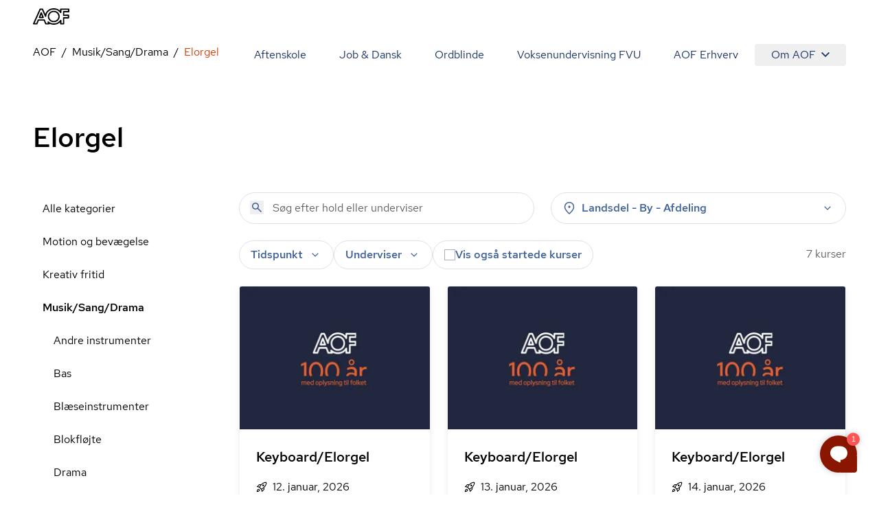

--- FILE ---
content_type: text/html; charset=utf-8
request_url: https://aof.dk/musiksangdrama/elorgel
body_size: 51655
content:


<!DOCTYPE html>
<html lang="da">

<head>
    
<!-- Cookie Information -->
<script id="CookieConsent" data-gcm-version="2.0" data-culture="DA" type="text/javascript" src="https://policy.app.cookieinformation.com/uc.js"></script>

<!-- Google Tag Manager -->
    <!-- start Google Tag Manager -->
    <script>
      window.dataLayer = window.dataLayer || [];      
      function gtag() { dataLayer.push(arguments); }
      
      gtag({
        pageType: 'Category'
      });
      
      gtag('consent', 'default', {
        'ad_user_data': 'denied',
        'ad_personalization': 'denied',
        'ad_storage': 'denied',
        'analytics_storage': 'denied',
        'wait_for_update': 500,
      });
    </script>
    <script>
        (function (w, d, s, l, i) {
            w[l] = w[l] || []; w[l].push({
                'gtm.start':
                    new Date().getTime(), event: 'gtm.js'
            }); var f = d.getElementsByTagName(s)[0],
                j = d.createElement(s), dl = l != 'dataLayer' ? '&l=' + l : ''; j.async = true; j.src =
                    'https://www.googletagmanager.com/gtm.js?id=' + i + dl; f.parentNode.insertBefore(j, f);
        })(window, document, 'script', 'dataLayer', 'GTM-TQLC8WF');
    </script>
    <!-- End Google Tag Manager -->
<script defer id="karlastatic-script" src="https://static.karlahub.com/static/js/main.js?key=g-mSO7OhYcx962GcIVDO1x0PJMbxTrWRCHZA6mcdNSc"></script>
 <script>
    function loadKarla() {
      var KarlaStaticTag_fbksxxni = document.currentScript;
      new KarlaStatic({ element: KarlaStaticTag_fbksxxni, model: "qmmMAkM0ZhwtmwjLNGf3", type: "chat", variant: "window" });
    }

    if (window.KarlaStatic) {
      loadKarla();
    } else {
      var KarlaScript = document.getElementById("karlastatic-script");
      KarlaScript.onload = loadKarla;
    }
    </script>
    <meta charset="utf-8">
<meta name="viewport" content="width=device-width, initial-scale=1.0" />
<title>Elorgel</title>
<meta name="description" content="">
    <link rel="canonical" href="https://aof.dk/musiksangdrama/elorgel" />
    <meta name="robots" content="index, follow">
<meta property="og:type" content="website" />
<meta property="og:site_name" content="aof.dk" />

<meta property="og:url" content="https://aof.dk/musiksangdrama/elorgel" />
<meta property="og:title" content="Elorgel" />
<meta name="twitter:card" content="summary_large_image" />
<meta name="twitter:title" content="Elorgel" />
    <meta name="twitter:image" content="https://aof.dk/media/uokjpkrm/elorgellille.jpg?v=1d99ab36aed4b60" />     
        <meta name="twitter:image:alt" content="Elorgel" />
    <meta property="og:image" content="https://aof.dk/media/uokjpkrm/elorgellille.jpg?v=1d99ab36aed4b60" />
        <meta property="og:image:secure_url" content="https://aof.dk/media/uokjpkrm/elorgellille.jpg?v=1d99ab36aed4b60" />
        <meta property="og:image:height" content="533" />
        <meta property="og:image:width" content="800" />	

    <link rel="preload" href="/assets/fonts/RedHatDisplay-Medium.woff2" as="font" type="font/woff2" crossOrigin="anonymous">
<link rel="preload" href="/assets/fonts/RedHatText-Regular.woff2" as="font" type="font/woff2" crossOrigin="anonymous">
<link rel="preload" href="/assets/fonts/RedHatText-Medium.woff2" as="font" type="font/woff2" crossOrigin="anonymous">
<link rel="preload" href="/assets/fonts/RobotoSerif-Regular.woff2" as="font" type="font/woff2" crossOrigin="anonymous">
<link rel="preload" href="/assets/fonts/RobotoSerif-Light.woff2" as="font" type="font/woff2" crossOrigin="anonymous">
<link rel="preload" as="style" href="/assets/entry-client-CVcg55Ji.css">
<link rel="stylesheet" type="text/css" href="/assets/entry-client-CVcg55Ji.css">
<script type="module" src="/assets/entry-client-g_Mv_jqN.js"></script>
<link rel="modulepreload" href="/assets/Footer-CdkdJZTS.js">
<link rel="modulepreload" href="/assets/AofLogo-D5y2-Mou.js">
<link rel="modulepreload" href="/assets/clsx-B-dksMZM.js">
<link rel="modulepreload" href="/assets/HyphenatedText-CpVT2uMP.js">
<link rel="modulepreload" href="/assets/hyphenation-Dfg7v_U4.js">
<link rel="modulepreload" href="/assets/Sprite-DPGdhyJR.js">
<link rel="modulepreload" href="/assets/Header-C7tqJnnx.js">
<link rel="modulepreload" href="/assets/MediaQuery-DZmmFlDA.js">
<link rel="modulepreload" href="/assets/useMedia-CJZqrGLW.js">
<link rel="modulepreload" href="/assets/screens-B02I67MW.js">
<link rel="modulepreload" href="/assets/NotificationBanner-BSSuWZCA.js">
<link rel="modulepreload" href="/assets/popover-C-bVjHXA.js">
<link rel="modulepreload" href="/assets/keyboard-TX4Rv-4L.js">
<link rel="modulepreload" href="/assets/use-is-mounted-Dz6-paO1.js">
<link rel="modulepreload" href="/assets/hidden-D1vWyZ1z.js">
<link rel="modulepreload" href="/assets/transition-D9b6dRia.js">
<link rel="icon" type="image/svg+xml" href="/assets/favicon.svg">
<script data-relayout>self.__relayoutText=(r,t,e)=>{e=e||document.querySelector(`[data-br="${r}"]`);let a=e.parentElement,n=b=>e.style.maxWidth=b+"px";e.style.maxWidth="";let s=a.clientWidth,l=a.clientHeight,i=s/2-.25,u=s+.5,c;if(s){for(;i+1<u;)c=Math.round((i+u)/2),n(c),a.clientHeight===l?u=c:i=c;n(u*t+s*(1-t))}e.__observer||(e.__observer=new ResizeObserver(()=>{self.__relayoutText(0,+e.dataset.brr,e)})).observe(a)}</script>
<script>let url="/umbraco/engage/pagedata/ping",pageviewId="d08e09d7ed4f4ef2aebf723b2056b843";if("function"==typeof navigator.sendBeacon&&"function"==typeof Blob){let e=new Blob([pageviewId],{type:"text/plain"});navigator.sendBeacon(url,e)}else{let a=new XMLHttpRequest;a.open("POST",url,1),a.setRequestHeader("Content-Type","text/plain"),a.send(pageviewId)}</script></head>

<body>
    

    <!-- Google Tag Manager (noscript) -->
    <noscript>
        <iframe src="https://www.googletagmanager.com/ns.html?id=GTM-TQLC8WF"
                height="0" width="0" style="display:none;visibility:hidden"></iframe></noscript>
    <!-- End Google Tag Manager (noscript) -->
<script id="sleeknoteScript" type="text/javascript">
    (function () {
        var sleeknoteScriptTag = document.createElement("script");
        sleeknoteScriptTag.type = "text/javascript";
        sleeknoteScriptTag.charset = "utf-8";
        sleeknoteScriptTag.src = ("//sleeknotecustomerscripts.sleeknote.com/174922.js");
        var s = document.getElementById("sleeknoteScript");
        s.parentNode.insertBefore(sleeknoteScriptTag, s);
    })();
</script>

<div id="root" class="grid min-h-screen grid-body-layout">
    <header data-module="Header" class="min-h-16 lg:min-h-14 sticky top-0 z-20 bg-white"><!--$--><div class="container text-blue-20 h-full"><div class="relative flex h-full items-center justify-between"><a href="/" class="py-2 font-bold"><svg width="53" height="24" viewBox="0 0 53 24" fill="none" xmlns="http://www.w3.org/2000/svg" focusable="false" aria-label="AOF"><path d="M30.263 24C28.0708 24 26.0714 23.5434 24.2663 22.6562C24.2663 23.1837 23.8324 23.5918 23.303 23.5918H18.6775C18.2922 23.5918 17.9312 23.3514 17.7871 22.9917L15.7634 18.0713H8.49097L6.5158 22.9917C6.37174 23.3514 6.01073 23.5918 5.62368 23.5918H0.977344C0.638893 23.5918 0.350772 23.4241 0.158119 23.1595C-0.0119753 22.8949 -0.0588373 22.5351 0.0869541 22.248L9.62262 0.984071C9.76668 0.648555 10.1277 0.408153 10.513 0.408153H13.7899C14.1752 0.408153 14.5119 0.624338 14.6803 0.984071L17.9798 8.40009C18.582 6.57722 19.6651 4.92037 21.2064 3.48144C23.6901 1.17605 26.7465 0 30.263 0C33.8037 0 36.8619 1.17605 39.3439 3.48144C39.3908 3.52814 39.4394 3.55235 39.4637 3.60078V1.36801C39.4637 0.840523 39.8958 0.408153 40.4287 0.408153H52.035C52.5661 0.408153 53 0.840523 53 1.36801V5.01722C53 5.54471 52.5661 5.97708 52.035 5.97708H45.6044V9.31152H51.674C52.2033 9.31152 52.6372 9.74389 52.6372 10.2731V13.9206C52.6372 14.4481 52.2033 14.8805 51.674 14.8805H45.6044V22.6078C45.6044 23.1353 45.1705 23.5676 44.6411 23.5676H40.453C39.9219 23.5676 39.488 23.1353 39.488 22.6078V20.3992C39.4394 20.4477 39.3908 20.4719 39.3682 20.5203C36.8619 22.824 33.8037 24 30.263 24ZM22.1471 19.1038C22.3883 19.1038 22.6053 19.1765 22.7962 19.3442C24.8929 21.1913 27.3488 22.0803 30.2873 22.0803C33.3698 22.0803 35.8986 21.1204 38.0422 19.1038C38.6687 18.5279 39.1981 17.8794 39.6563 17.2325C39.8958 16.8728 40.3298 16.7275 40.7394 16.8486C41.149 16.9679 41.4406 17.3519 41.4406 17.76V21.6721H43.7021V13.9448C43.7021 13.4156 44.136 12.9849 44.6654 12.9849H50.735V11.2555H44.6654C44.136 11.2555 43.7021 10.8248 43.7021 10.2956V5.01722C43.7021 4.488 44.136 4.05736 44.6654 4.05736H51.0717V2.32788H41.4145V6.23997C41.4145 6.67234 41.1247 7.03207 40.7151 7.15314C40.3055 7.27247 39.8733 7.12893 39.632 6.76919C39.1738 6.09642 38.6444 5.47208 38.0179 4.89617C35.8743 2.88132 33.3455 1.92146 30.263 1.92146C27.2048 1.92146 24.6516 2.88132 22.5081 4.87196C20.46 6.7692 19.4256 9.02444 19.3527 11.7121C19.3284 12.1686 19.016 12.5526 18.5821 12.6235C18.1481 12.7203 17.6899 12.4799 17.4973 12.0718L13.1391 2.32789H11.1396L2.47001 21.6721H4.97455L6.94972 16.7518C7.09378 16.392 7.45479 16.1516 7.84011 16.1516H16.3899C16.7752 16.1516 17.1363 16.392 17.282 16.7518L19.3041 21.6721H21.7843L21.2307 20.4719C21.038 20.0637 21.1838 19.5847 21.5448 19.2958C21.7375 19.1765 21.9544 19.1038 22.1471 19.1038ZM30.263 20.3525C27.8782 20.3525 25.8076 19.5362 24.1448 17.9278C22.4838 16.3194 21.6403 14.3287 21.6403 12.0009C21.6403 9.67298 22.4838 7.68062 24.1691 6.0722C25.8319 4.46378 27.8782 3.6492 30.2873 3.6492C32.6721 3.6492 34.7427 4.46378 36.4037 6.0722C38.0908 7.68062 38.9343 9.67298 38.9343 12.0009C38.9343 14.3287 38.0908 16.3194 36.4037 17.9278C34.7184 19.5362 32.6721 20.3525 30.263 20.3525ZM30.263 5.56892C28.3607 5.56892 26.8194 6.19327 25.4934 7.44022C24.1934 8.6889 23.5668 10.1763 23.5668 12.0009C23.5668 13.7995 24.1934 15.2886 25.4934 16.5598C26.7951 17.8327 28.3607 18.4311 30.263 18.4311C32.1652 18.4311 33.7065 17.8085 35.0308 16.5598C36.3325 15.3128 36.9591 13.8237 36.9591 12.0009C36.9591 10.2005 36.3325 8.71311 35.0308 7.44022C33.7308 6.19326 32.1652 5.56892 30.263 5.56892ZM14.8973 14.4239H9.33277C9.02035 14.4239 8.70794 14.2561 8.53958 13.9915C8.36948 13.7286 8.32262 13.3914 8.44238 13.1043L11.1882 6.33681C11.3322 5.97708 11.6933 5.73668 12.0786 5.73668C12.4639 5.73668 12.8249 5.97708 12.9707 6.33681L15.7877 13.1043C15.9092 13.3914 15.8849 13.7286 15.6922 14.0157C15.5238 14.2561 15.234 14.4239 14.8973 14.4239ZM10.7786 12.5041H13.4515L12.1029 9.24061L10.7786 12.5041Z" fill="#000"></path></svg><span class="sr-only"></span></a><button class="absolute right-0 -m-2 flex items-center justify-center p-2 lg:hidden"><svg class="size-6" aria-hidden="true"><use xlink:href="/assets/sprites-DirJI3Ks.svg#burger"></use></svg><span class="sr-only">Åben mobil menu</span></button><div class="contents lg:hidden"></div><div class="hidden lg:block"><nav class="fixed inset-x-0 bottom-0 top-14 flex-wrap justify-end overflow-y-scroll overscroll-none bg-white lg:relative lg:inset-auto lg:flex lg:overflow-y-visible lg:py-2"><a href="/aftenskole" class="block border-b  border-black-80 p-6 text-xl md:hover:text-orange-20 lg:inline-block lg:border-b-0 lg:py-1 lg:text-base">Aftenskole</a><a href="/jobogdansk" class="block border-b  border-black-80 p-6 text-xl md:hover:text-orange-20 lg:inline-block lg:border-b-0 lg:py-1 lg:text-base">Job &amp; Dansk</a><a href="/ordblindeundervisning" class="block border-b  border-black-80 p-6 text-xl md:hover:text-orange-20 lg:inline-block lg:border-b-0 lg:py-1 lg:text-base">Ordblinde</a><a href="/fvu" class="block border-b  border-black-80 p-6 text-xl md:hover:text-orange-20 lg:inline-block lg:border-b-0 lg:py-1 lg:text-base">Voksenundervisning FVU</a><a href="/aof-erhverv" class="block border-b  border-black-80 p-6 text-xl md:hover:text-orange-20 lg:inline-block lg:border-b-0 lg:py-1 lg:text-base">AOF Erhverv</a><div class="lg:inline-block"><div class="hidden lg:inline-block" data-headlessui-state=""><button class="hidden rounded md:hover:text-orange-20 lg:flex lg:items-center lg:px-6 lg:py-1" type="button" aria-expanded="false" data-headlessui-state="">Om AOF<svg class="ml-2 size-3"><use xlink:href="/assets/sprites-DirJI3Ks.svg#chevron-down"></use></svg></button><div class="absolute right-0 z-10 mt-0.5 rounded border border-black-90 bg-white p-4 text-left shadow-md" id="headlessui-popover-panel-:Rite:" tabindex="-1" hidden="" style="display:none" data-headlessui-state=""><a href="/om-aof" class="mb-12 flex items-center md:hover:text-orange-20 lg:mb-0 lg:py-2.5">Om AOF</a><a href="/regioner" class="mb-12 flex items-center md:hover:text-orange-20 lg:mb-0 lg:py-2.5">AOF&#x27;s Regioner</a><a href="/aftenskoler" class="mb-12 flex items-center md:hover:text-orange-20 lg:mb-0 lg:py-2.5">AOF&#x27;s Aftenskoler</a><a href="/om-aof/medlemsorganisationer" class="mb-12 flex items-center md:hover:text-orange-20 lg:mb-0 lg:py-2.5">AOF&#x27;s medlemsorganisationer</a><a href="/om-aof/vision-og-mission" class="mb-12 flex items-center md:hover:text-orange-20 lg:mb-0 lg:py-2.5">AOF&#x27;s vision og mission</a><a href="/om-aof/vaerdier" class="mb-12 flex items-center md:hover:text-orange-20 lg:mb-0 lg:py-2.5">AOF&#x27;s værdier</a></div></div><div hidden="" style="position:fixed;top:1px;left:1px;width:1px;height:0;padding:0;margin:-1px;overflow:hidden;clip:rect(0, 0, 0, 0);white-space:nowrap;border-width:0;display:none"></div><div class="px-6 lg:hidden"><a href="/om-aof" class="flex items-center py-3 first:pt-7 last:pb-7 md:hover:text-orange-20">Om AOF</a><a href="/regioner" class="flex items-center py-3 first:pt-7 last:pb-7 md:hover:text-orange-20">AOF&#x27;s Regioner</a><a href="/aftenskoler" class="flex items-center py-3 first:pt-7 last:pb-7 md:hover:text-orange-20">AOF&#x27;s Aftenskoler</a><a href="/om-aof/medlemsorganisationer" class="flex items-center py-3 first:pt-7 last:pb-7 md:hover:text-orange-20">AOF&#x27;s medlemsorganisationer</a><a href="/om-aof/vision-og-mission" class="flex items-center py-3 first:pt-7 last:pb-7 md:hover:text-orange-20">AOF&#x27;s vision og mission</a><a href="/om-aof/vaerdier" class="flex items-center py-3 first:pt-7 last:pb-7 md:hover:text-orange-20">AOF&#x27;s værdier</a></div></div></nav></div></div></div><!--/$--></header><script type="application/json">{"logoLink":{"href":"/"},"menuItems":[{"href":"/aftenskole","label":"Aftenskole","active":false},{"href":"/jobogdansk","label":"Job & Dansk","active":false},{"href":"/ordblindeundervisning","label":"Ordblinde","active":false},{"href":"/fvu","label":"Voksenundervisning FVU","active":false},{"href":"/aof-erhverv","label":"AOF Erhverv","active":false},{"label":"Om AOF","active":false,"subItems":[{"href":"/om-aof","label":"Om AOF"},{"href":"/regioner","label":"AOF's Regioner"},{"href":"/aftenskoler","label":"AOF's Aftenskoler"},{"href":"/om-aof/medlemsorganisationer","label":"AOF's medlemsorganisationer"},{"href":"/om-aof/vision-og-mission","label":"AOF's vision og mission"},{"href":"/om-aof/vaerdier","label":"AOF's værdier"}]}],"searchLink":"/aftenskole","moduleName":"Header"}</script>
    <main id="main">
        
<div data-layout="subpage">
    
    <div data-server-module="Breadcrumbs"><nav class="mb-2 lg:mt-2 lg:mb-4" aria-label="Breadcrumbs"><div class="container"><a href="/musiksangdrama" class="lg:hidden text-blue-10 hover:text-orange-20 flex items-center gap-x-2"><svg class="size-3 flex-none"><use xlink:href="/assets/sprites-DirJI3Ks.svg#arrow-back"></use></svg><span>Musik/Sang/Drama</span></a><ol class="hidden lg:flex max-w-full flex-wrap"><li class="flex items-center after:content-[&#x27;/&#x27;] after:mx-2"><a href="https://aof.dk" class="min-w-0 truncate  hover:text-orange-20 hover:underline">AOF</a></li><li class="flex items-center after:content-[&#x27;/&#x27;] after:mx-2"><a href="/musiksangdrama" class="min-w-0 truncate  hover:text-orange-20 hover:underline">Musik/Sang/Drama</a></li><li class="flex min-w-0 items-center"><span aria-current="page" class="truncate text-orange-20">Elorgel</span></li></ol></div></nav></div>
    <section data-module="FilteredCourseList"><!--$--><div class="container mb-10 lg:mb-14 xl:mb-16"><div class="pb-6 pt-4 lg:pb-14"><h1 class="style-headline-lg">Elorgel</h1></div><div class="items-start gap-x-4 md:grid md:grid-cols-3 lg:grid-cols-4"><aside class="hidden md:col-span-1 md:block lg:col-span-1"><ul><li class="block"><a href="/aftenskole" class="block px-3.5 py-3 hover:bg-orange-90 md:hover:text-orange-20">Alle kategorier</a></li><li class="block"><a aria-expanded="false" href="/motion-og-bevaegelse" class="block px-3.5 py-3 md:hover:text-orange-20">Motion og bevægelse</a></li><li class="block"><a aria-expanded="false" href="/kreativ-fritid" class="block px-3.5 py-3 md:hover:text-orange-20">Kreativ fritid</a></li><li class="block"><a aria-expanded="false" href="/musiksangdrama" class="block px-3.5 py-3 md:hover:text-orange-20 font-medium">Musik/Sang/Drama</a><ul><li class="ml-4"><a href="/musiksangdrama/andre-instrumenter" class="block px-3.5 py-3 hover:bg-orange-90 md:hover:text-orange-20">Andre instrumenter</a></li><li class="ml-4"><a href="/musiksangdrama/bas" class="block px-3.5 py-3 hover:bg-orange-90 md:hover:text-orange-20">Bas</a></li><li class="ml-4"><a href="/musiksangdrama/blaeseinstrumenter" class="block px-3.5 py-3 hover:bg-orange-90 md:hover:text-orange-20">Blæseinstrumenter</a></li><li class="ml-4"><a href="/musiksangdrama/blokfloejte" class="block px-3.5 py-3 hover:bg-orange-90 md:hover:text-orange-20">Blokfløjte</a></li><li class="ml-4"><a href="/musiksangdrama/drama" class="block px-3.5 py-3 hover:bg-orange-90 md:hover:text-orange-20">Drama</a></li><li class="ml-4"><a href="/musiksangdrama/elorgel" class="block px-3.5 py-3 hover:bg-orange-90 md:hover:text-orange-20 font-medium text-orange-20 hover:text-orange-10">Elorgel</a></li><li class="ml-4"><a href="/musiksangdrama/guitar" class="block px-3.5 py-3 hover:bg-orange-90 md:hover:text-orange-20">Guitar</a></li><li class="ml-4"><a href="/musiksangdrama/harmonika" class="block px-3.5 py-3 hover:bg-orange-90 md:hover:text-orange-20">Harmonika</a></li><li class="ml-4"><a href="/musiksangdrama/keyboard" class="block px-3.5 py-3 hover:bg-orange-90 md:hover:text-orange-20">Keyboard</a></li><li class="ml-4"><a href="/musiksangdrama/klarinet" class="block px-3.5 py-3 hover:bg-orange-90 md:hover:text-orange-20">Klarinet</a></li><li class="ml-4"><a href="/musiksangdrama/klaver" class="block px-3.5 py-3 hover:bg-orange-90 md:hover:text-orange-20">Klaver</a></li><li class="ml-4"><a href="/musiksangdrama/kor" class="block px-3.5 py-3 hover:bg-orange-90 md:hover:text-orange-20">Kor</a></li><li class="ml-4"><a href="/musiksangdrama/musikforstaaelse" class="block px-3.5 py-3 hover:bg-orange-90 md:hover:text-orange-20">Musikforståelse</a></li><li class="ml-4"><a href="/musiksangdrama/orkester" class="block px-3.5 py-3 hover:bg-orange-90 md:hover:text-orange-20">Orkester</a></li><li class="ml-4"><a href="/musiksangdrama/saerlige-hensyn" class="block px-3.5 py-3 hover:bg-orange-90 md:hover:text-orange-20">Særlige hensyn</a></li><li class="ml-4"><a href="/musiksangdrama/samspil" class="block px-3.5 py-3 hover:bg-orange-90 md:hover:text-orange-20">Samspil</a></li><li class="ml-4"><a href="/musiksangdrama/sangstemmetraening" class="block px-3.5 py-3 hover:bg-orange-90 md:hover:text-orange-20">Sang/stemmetræning</a></li><li class="ml-4"><a href="/musiksangdrama/saxofon" class="block px-3.5 py-3 hover:bg-orange-90 md:hover:text-orange-20">Saxofon</a></li><li class="ml-4"><a href="/musiksangdrama/slagtoej" class="block px-3.5 py-3 hover:bg-orange-90 md:hover:text-orange-20">Slagtøj</a></li><li class="ml-4"><a href="/musiksangdrama/strengeinstrumenter" class="block px-3.5 py-3 hover:bg-orange-90 md:hover:text-orange-20">Strengeinstrumenter</a></li><li class="ml-4"><a href="/musiksangdrama/trommer" class="block px-3.5 py-3 hover:bg-orange-90 md:hover:text-orange-20">Trommer</a></li><li class="ml-4"><a href="/musiksangdrama/trompet" class="block px-3.5 py-3 hover:bg-orange-90 md:hover:text-orange-20">Trompet</a></li><li class="ml-4"><a href="/musiksangdrama/tvaerfloejte" class="block px-3.5 py-3 hover:bg-orange-90 md:hover:text-orange-20">Tværfløjte</a></li><li class="ml-4"><a href="/musiksangdrama/violin" class="block px-3.5 py-3 hover:bg-orange-90 md:hover:text-orange-20">Violin</a></li></ul></li><li class="block"><a aria-expanded="false" href="/sprog" class="block px-3.5 py-3 md:hover:text-orange-20">Sprog</a></li><li class="block"><a aria-expanded="false" href="/seniorer" class="block px-3.5 py-3 md:hover:text-orange-20">Seniorer</a></li><li class="block"><a aria-expanded="false" href="/foredrag-og-debat" class="block px-3.5 py-3 md:hover:text-orange-20">Foredrag og debat</a></li><li class="block"><a aria-expanded="false" href="/oplev-din-by" class="block px-3.5 py-3 md:hover:text-orange-20">Oplev din by</a></li><li class="block"><a aria-expanded="false" href="/mennesker-imellem" class="block px-3.5 py-3 md:hover:text-orange-20">Mennesker imellem</a></li><li class="block"><a aria-expanded="false" href="/mad-og-vin" class="block px-3.5 py-3 md:hover:text-orange-20">Mad og vin</a></li><li class="block"><a aria-expanded="false" href="/sundhed-og-livsstil" class="block px-3.5 py-3 md:hover:text-orange-20">Sundhed og livsstil</a></li><li class="block"><a aria-expanded="false" href="/familieaktiviteter" class="block px-3.5 py-3 md:hover:text-orange-20">Familieaktiviteter</a></li><li class="block"><a aria-expanded="false" href="/it" class="block px-3.5 py-3 md:hover:text-orange-20">IT</a></li><li class="block"><a aria-expanded="false" href="/friluftsliv" class="block px-3.5 py-3 md:hover:text-orange-20">Friluftsliv</a></li><li class="block"><a aria-expanded="false" href="/gaver" class="block px-3.5 py-3 md:hover:text-orange-20">Gaver</a></li><li class="block"><a aria-expanded="false" href="/kommunikation" class="block px-3.5 py-3 md:hover:text-orange-20">Kommunikation</a></li><li class="block"><a aria-expanded="false" href="/rejser" class="block px-3.5 py-3 md:hover:text-orange-20">Rejser</a></li><li class="block"><a aria-expanded="false" href="/filmteaterkoncert" class="block px-3.5 py-3 md:hover:text-orange-20">Film/Teater/Koncert</a></li></ul></aside><div class="md:col-span-2 lg:col-span-3"><div class="mb-6 grid sm:grid-cols-2 lg:grid-cols-2 md:grid-cols-1 gap-2 gap-x-6"><form novalidate="" role="search" class="w-full"><div class="relative"><input type="search" name="query" class="bg-none font-medium text-blue-40 placeholder:font-normal" placeholder="Søg efter hold eller underviser" aria-label="Søg" autoComplete="off" value=""/><button type="submit" class="absolute left-4 top-3" tabindex="-1" aria-label="Søg"><svg class="size-5 text-blue-40"><use xlink:href="/assets/sprites-DirJI3Ks.svg#search"></use></svg></button></div></form><div class="md:relative" data-headlessui-state=""><div class=""><button aria-expanded="false" data-headlessui-state="" aria-describedby="location-label" aria-label="Steder" class="group font-medium transition-colors select-none px-5 md:px-4 bg-white text-blue-40 rounded-full border border-black-80 aria-pressed:border-orange-40 aria-pressed:bg-white aria-pressed:text-orange-20 hover:bg-blue-90 active:bg-blue-90 ui-focus-visible:bg-blue-90 ui-focus-visible:border-blue-90 active:border-blue-90 hover:border-blue-90 hover:text-blue-20 ui-focus-visible:text-blue-20 active:text-blue-20 w-full leading-6 py-2.5 md:py-2.5"><span class="flex items-center space-x-2"><svg class="size-5"><use xlink:href="/assets/sprites-DirJI3Ks.svg#pin"></use></svg><label id="location-label" class="cursor-pointer grow text-left">Landsdel - By - Afdeling</label><svg class="size-5 transition-transform group-aria-expanded:rotate-180 group-aria-collapsed:rotate-0"><use xlink:href="/assets/sprites-DirJI3Ks.svg#expand_more"></use></svg></span></button></div></div><div hidden="" style="position:fixed;top:1px;left:1px;width:1px;height:0;padding:0;margin:-1px;overflow:hidden;clip:rect(0, 0, 0, 0);white-space:nowrap;border-width:0;display:none"></div></div><div class="mb-4 flex flex-col gap-6 md:flex-row md:justify-between"><div class="space-y-6 md:space-y-4"><div class="relative flex flex-wrap gap-2 md:gap-4"><div class="md:relative md:hidden" data-headlessui-state=""><div class=""><button class="rounded-full bg-blue-60 px-4 py-3 font-medium text-blue-10" aria-expanded="false" data-headlessui-state=""><span class="flex items-center gap-x-2"><svg class="size-5"><use xlink:href="/assets/sprites-DirJI3Ks.svg#format_list_bulleted"></use></svg>Kategorier</span></button></div></div><div class="md:relative" data-headlessui-state=""><div class=""><button aria-expanded="false" data-headlessui-state="" aria-label="Tider" aria-describedby="time-label" class="group font-medium transition-colors select-none px-5 py-3 md:px-4 md:py-2 bg-white text-blue-40 rounded-full border border-black-80 aria-pressed:border-orange-40 aria-pressed:bg-white aria-pressed:text-orange-20 hover:bg-blue-90 active:bg-blue-90 ui-focus-visible:bg-blue-90 ui-focus-visible:border-blue-90 active:border-blue-90 hover:border-blue-90 hover:text-blue-20 ui-focus-visible:text-blue-20 active:text-blue-20"><span class="flex items-center space-x-2"><label id="time-label" class="cursor-pointer">Tidspunkt</label><svg class="size-5 transition-transform group-aria-expanded:rotate-180 group-aria-collapsed:rotate-0"><use xlink:href="/assets/sprites-DirJI3Ks.svg#expand_more"></use></svg></span></button></div></div><div class="md:relative" data-headlessui-state=""><div class=""><button aria-expanded="false" data-headlessui-state="" aria-describedby="teacher-label" aria-label="Undervisere" class="group font-medium transition-colors select-none px-5 py-3 md:px-4 md:py-2 bg-white text-blue-40 rounded-full border border-black-80 aria-pressed:border-orange-40 aria-pressed:bg-white aria-pressed:text-orange-20 hover:bg-blue-90 active:bg-blue-90 ui-focus-visible:bg-blue-90 ui-focus-visible:border-blue-90 active:border-blue-90 hover:border-blue-90 hover:text-blue-20 ui-focus-visible:text-blue-20 active:text-blue-20"><span class="flex items-center space-x-2"><span id="teacher-label">Underviser</span><svg class="size-5 transition-transform group-aria-expanded:rotate-180 group-aria-collapsed:rotate-0"><use xlink:href="/assets/sprites-DirJI3Ks.svg#expand_more"></use></svg></span></button></div></div><label class="has-focus-outline flex cursor-pointer items-center gap-2 rounded-full border border-black-80 px-4 py-3 transition-colors hover:bg-blue-90 has-[:checked]:border-blue-80 has-[:checked]:bg-blue-80 has-[:focus-visible]:bg-blue-90 has-[:checked]:ring-blue-60 md:py-2"><input type="checkbox" class="peer relative size-4 shrink-0 cursor-pointer appearance-none rounded-none border border-black-60 bg-white text-blue-20 checked:border-transparent checked:bg-blue-20 hover:border-black-60 focus:border-blue-20"/><span class="peer font-medium text-blue-40 peer-checked:text-blue-10">Vis også startede kurser</span><svg class="absolute hidden size-2 p-2 text-white peer-checked:block" name="checkmark"><use xlink:href="/assets/sprites-DirJI3Ks.svg#checkmark"></use></svg></label></div><div hidden="" style="position:fixed;top:1px;left:1px;width:1px;height:0;padding:0;margin:-1px;overflow:hidden;clip:rect(0, 0, 0, 0);white-space:nowrap;border-width:0;display:none"></div></div><div class="w-20 flex-none"><span></span></div></div><div class="h-screen"><div class="relative h-80 fill-white text-orange-20"><div role="status" class="grid place-items-center h-full"><svg aria-hidden="true" class="animate-spin w-8 h-8" viewBox="0 0 100 101" fill="none"><path d="M100 50.5908C100 78.2051 77.6142 100.591 50 100.591C22.3858 100.591 0 78.2051 0 50.5908C0 22.9766 22.3858 0.59082 50 0.59082C77.6142 0.59082 100 22.9766 100 50.5908ZM9.08144 50.5908C9.08144 73.1895 27.4013 91.5094 50 91.5094C72.5987 91.5094 90.9186 73.1895 90.9186 50.5908C90.9186 27.9921 72.5987 9.67226 50 9.67226C27.4013 9.67226 9.08144 27.9921 9.08144 50.5908Z" class="fill-white"></path><path d="M93.9676 39.0409C96.393 38.4038 97.8624 35.9116 97.0079 33.5539C95.2932 28.8227 92.871 24.3692 89.8167 20.348C85.8452 15.1192 80.8826 10.7238 75.2124 7.41289C69.5422 4.10194 63.2754 1.94025 56.7698 1.05124C51.7666 0.367541 46.6976 0.446843 41.7345 1.27873C39.2613 1.69328 37.813 4.19778 38.4501 6.62326C39.0873 9.04874 41.5694 10.4717 44.0505 10.1071C47.8511 9.54855 51.7191 9.52689 55.5402 10.0491C60.8642 10.7766 65.9928 12.5457 70.6331 15.2552C75.2735 17.9648 79.3347 21.5619 82.5849 25.841C84.9175 28.9121 86.7997 32.2913 88.1811 35.8758C89.083 38.2158 91.5421 39.6781 93.9676 39.0409Z" class="fill-orange-20"></path></svg><span class="sr-only">Loading...</span></div></div></div></div></div></div><!--/$--></section><script type="application/json">{"path":"/musiksangdrama/elorgel","queryString":"","defaultFacets":"computed_category:Musik/Sang/Drama_Elorgel;","allCategoriesLink":{"href":"/aftenskole","label":"Alle kategorier","active":true},"title":"Elorgel","description":"","filters":{"categories":{"facetKey":"computed_category","hide":false,"list":[{"key":"Motion og bevægelse","value":"Motion og bevægelse","hints":1744,"path":"/motion-og-bevaegelse","selected":false,"children":[{"key":"Motion og bevægelse_Aerobic","value":"Aerobic","hints":4,"path":"/motion-og-bevaegelse/aerobic","selected":false},{"key":"Motion og bevægelse_Afspænding","value":"Afspænding","hints":82,"path":"/motion-og-bevaegelse/afspaending","selected":false},{"key":"Motion og bevægelse_Alexanderteknik","value":"Alexanderteknik","hints":7,"path":"/motion-og-bevaegelse/alexanderteknik","selected":false},{"key":"Motion og bevægelse_Babygymnastik","value":"Babygymnastik","hints":52,"path":"/motion-og-bevaegelse/babygymnastik","selected":false},{"key":"Motion og bevægelse_Bodytoning","value":"Bodytoning","hints":14,"path":"/motion-og-bevaegelse/bodytoning","selected":false},{"key":"Motion og bevægelse_Callanetics","value":"Callanetics","hints":7,"path":"/motion-og-bevaegelse/callanetics","selected":false},{"key":"Motion og bevægelse_Dans","value":"Dans","hints":59,"path":"/motion-og-bevaegelse/dans","selected":false},{"key":"Motion og bevægelse_Effekttræning","value":"Effekttræning","hints":20,"path":"/motion-og-bevaegelse/effekttraening","selected":false},{"key":"Motion og bevægelse_Graviditet og fødsel","value":"Graviditet og fødsel","hints":24,"path":"/motion-og-bevaegelse/graviditet-og-foedsel","selected":false},{"key":"Motion og bevægelse_Gymnastik","value":"Gymnastik","hints":45,"path":"/motion-og-bevaegelse/gymnastik","selected":false},{"key":"Motion og bevægelse_Mave/baller/lår","value":"Mave/baller/lår","hints":8,"path":"/motion-og-bevaegelse/maveballerlaar","selected":false},{"key":"Motion og bevægelse_Mest for børn","value":"Mest for børn","hints":15,"path":"/motion-og-bevaegelse/mest-for-boern","selected":false},{"key":"Motion og bevægelse_Motion i vand","value":"Motion i vand","hints":454,"path":"/motion-og-bevaegelse/motion-i-vand","selected":false},{"key":"Motion og bevægelse_Motion og afspænding","value":"Motion og afspænding","hints":268,"path":"/motion-og-bevaegelse/motion-og-afspaending","selected":false},{"key":"Motion og bevægelse_Pilates","value":"Pilates","hints":88,"path":"/motion-og-bevaegelse/pilates","selected":false},{"key":"Motion og bevægelse_Puls og styrke","value":"Puls og styrke","hints":38,"path":"/motion-og-bevaegelse/puls-og-styrke","selected":false},{"key":"Motion og bevægelse_Qi Gong","value":"Qi Gong","hints":50,"path":"/motion-og-bevaegelse/qi-gong","selected":false},{"key":"Motion og bevægelse_Ryg/Nakke/Skuldre","value":"Ryg/Nakke/Skuldre","hints":59,"path":"/motion-og-bevaegelse/rygnakkeskuldre","selected":false},{"key":"Motion og bevægelse_Særlige hensyn","value":"Særlige hensyn","hints":262,"path":"/motion-og-bevaegelse/saerlige-hensyn","selected":false},{"key":"Motion og bevægelse_Selvforsvar","value":"Selvforsvar","hints":5,"path":"/motion-og-bevaegelse/selvforsvar","selected":false},{"key":"Motion og bevægelse_Små hold","value":"Små hold","hints":128,"path":"/motion-og-bevaegelse/smaa-hold","selected":false},{"key":"Motion og bevægelse_Stavgang","value":"Stavgang","hints":2,"path":"/motion-og-bevaegelse/stavgang","selected":false},{"key":"Motion og bevægelse_Tai Chi","value":"Tai Chi","hints":30,"path":"/motion-og-bevaegelse/tai-chi","selected":false},{"key":"Motion og bevægelse_Udendørs fitness","value":"Udendørs fitness","hints":7,"path":"/motion-og-bevaegelse/udendoers-fitness","selected":false},{"key":"Motion og bevægelse_Voksen/barngymnastik","value":"Voksen/barngymnastik","hints":5,"path":"/motion-og-bevaegelse/voksenbarngymnastik","selected":false},{"key":"Motion og bevægelse_Yoga og meditation","value":"Yoga og meditation","hints":564,"path":"/motion-og-bevaegelse/yoga-og-meditation","selected":false},{"key":"Motion og bevægelse_Zumba Fitness","value":"Zumba Fitness","hints":38,"path":"/motion-og-bevaegelse/zumba-fitness","selected":false}]},{"key":"Kreativ fritid","value":"Kreativ fritid","hints":726,"path":"/kreativ-fritid","selected":false,"children":[{"key":"Kreativ fritid_Blomster/Dekoration","value":"Blomster/Dekoration","hints":15,"path":"/kreativ-fritid/blomsterdekoration","selected":false},{"key":"Kreativ fritid_Bolig og indretning","value":"Bolig og indretning","hints":16,"path":"/kreativ-fritid/bolig-og-indretning","selected":false},{"key":"Kreativ fritid_Broderi","value":"Broderi","hints":5,"path":"/kreativ-fritid/broderi","selected":false},{"key":"Kreativ fritid_Collage","value":"Collage","hints":2,"path":"/kreativ-fritid/collage","selected":false},{"key":"Kreativ fritid_Farver og stil","value":"Farver og stil","hints":6,"path":"/kreativ-fritid/farver-og-stil","selected":false},{"key":"Kreativ fritid_Foto og video","value":"Foto og video","hints":30,"path":"/kreativ-fritid/foto-og-video","selected":false},{"key":"Kreativ fritid_Glas og porcelæn","value":"Glas og porcelæn","hints":16,"path":"/kreativ-fritid/glas-og-porcelaen","selected":false},{"key":"Kreativ fritid_Håndværk og hobby","value":"Håndværk og hobby","hints":137,"path":"/kreativ-fritid/haandvaerk-og-hobby","selected":false},{"key":"Kreativ fritid_Kalligrafi","value":"Kalligrafi","hints":2,"path":"/kreativ-fritid/kalligrafi","selected":false},{"key":"Kreativ fritid_Keramik og skulptur","value":"Keramik og skulptur","hints":174,"path":"/kreativ-fritid/keramik-og-skulptur","selected":false},{"key":"Kreativ fritid_Kortspil","value":"Kortspil","hints":1,"path":"/kreativ-fritid/kortspil","selected":false},{"key":"Kreativ fritid_Kreativ med teknologi","value":"Kreativ med teknologi","hints":6,"path":"/kreativ-fritid/kreativ-med-teknologi","selected":false},{"key":"Kreativ fritid_Kunstforståelse","value":"Kunstforståelse","hints":24,"path":"/kreativ-fritid/kunstforstaaelse","selected":false},{"key":"Kreativ fritid_Løbbinding","value":"Løbbinding","hints":4,"path":"/kreativ-fritid/loebbinding","selected":false},{"key":"Kreativ fritid_Maleri","value":"Maleri","hints":143,"path":"/kreativ-fritid/maleri","selected":false},{"key":"Kreativ fritid_Mest for børn","value":"Mest for børn","hints":6,"path":"/kreativ-fritid/mest-for-boern","selected":false},{"key":"Kreativ fritid_Patchwork","value":"Patchwork","hints":8,"path":"/kreativ-fritid/patchwork","selected":false},{"key":"Kreativ fritid_Pileflet","value":"Pileflet","hints":10,"path":"/kreativ-fritid/pileflet","selected":false},{"key":"Kreativ fritid_Særlige hensyn","value":"Særlige hensyn","hints":6,"path":"/kreativ-fritid/saerlige-hensyn","selected":false},{"key":"Kreativ fritid_Smykker","value":"Smykker","hints":26,"path":"/kreativ-fritid/smykker","selected":false},{"key":"Kreativ fritid_Strik og hækling","value":"Strik og hækling","hints":20,"path":"/kreativ-fritid/strik-og-haekling","selected":false},{"key":"Kreativ fritid_Syning","value":"Syning","hints":142,"path":"/kreativ-fritid/syning","selected":false},{"key":"Kreativ fritid_Tegning","value":"Tegning","hints":72,"path":"/kreativ-fritid/tegning","selected":false},{"key":"Kreativ fritid_Tekstil/Håndarbejde","value":"Tekstil/Håndarbejde","hints":1,"path":"/kreativ-fritid/tekstilhaandarbejde","selected":false}]},{"key":"Musik/Sang/Drama","value":"Musik/Sang/Drama","hints":482,"path":"/musiksangdrama","selected":false,"children":[{"key":"Musik/Sang/Drama_Andre instrumenter","value":"Andre instrumenter","hints":3,"path":"/musiksangdrama/andre-instrumenter","selected":false},{"key":"Musik/Sang/Drama_Bas","value":"Bas","hints":18,"path":"/musiksangdrama/bas","selected":false},{"key":"Musik/Sang/Drama_Blæseinstrumenter","value":"Blæseinstrumenter","hints":26,"path":"/musiksangdrama/blaeseinstrumenter","selected":false},{"key":"Musik/Sang/Drama_Blokfløjte","value":"Blokfløjte","hints":6,"path":"/musiksangdrama/blokfloejte","selected":false},{"key":"Musik/Sang/Drama_Drama","value":"Drama","hints":4,"path":"/musiksangdrama/drama","selected":false},{"key":"Musik/Sang/Drama_Elorgel","value":"Elorgel","hints":10,"path":"/musiksangdrama/elorgel","selected":true},{"key":"Musik/Sang/Drama_Guitar","value":"Guitar","hints":140,"path":"/musiksangdrama/guitar","selected":false},{"key":"Musik/Sang/Drama_Harmonika","value":"Harmonika","hints":16,"path":"/musiksangdrama/harmonika","selected":false},{"key":"Musik/Sang/Drama_Keyboard","value":"Keyboard","hints":16,"path":"/musiksangdrama/keyboard","selected":false},{"key":"Musik/Sang/Drama_Klarinet","value":"Klarinet","hints":11,"path":"/musiksangdrama/klarinet","selected":false},{"key":"Musik/Sang/Drama_Klaver","value":"Klaver","hints":117,"path":"/musiksangdrama/klaver","selected":false},{"key":"Musik/Sang/Drama_Kor","value":"Kor","hints":44,"path":"/musiksangdrama/kor","selected":false},{"key":"Musik/Sang/Drama_Musikforståelse","value":"Musikforståelse","hints":3,"path":"/musiksangdrama/musikforstaaelse","selected":false},{"key":"Musik/Sang/Drama_Orkester","value":"Orkester","hints":7,"path":"/musiksangdrama/orkester","selected":false},{"key":"Musik/Sang/Drama_Særlige hensyn","value":"Særlige hensyn","hints":13,"path":"/musiksangdrama/saerlige-hensyn","selected":false},{"key":"Musik/Sang/Drama_Samspil","value":"Samspil","hints":7,"path":"/musiksangdrama/samspil","selected":false},{"key":"Musik/Sang/Drama_Sang/stemmetræning","value":"Sang/stemmetræning","hints":52,"path":"/musiksangdrama/sangstemmetraening","selected":false},{"key":"Musik/Sang/Drama_Saxofon","value":"Saxofon","hints":35,"path":"/musiksangdrama/saxofon","selected":false},{"key":"Musik/Sang/Drama_Slagtøj","value":"Slagtøj","hints":10,"path":"/musiksangdrama/slagtoej","selected":false},{"key":"Musik/Sang/Drama_Strengeinstrumenter","value":"Strengeinstrumenter","hints":6,"path":"/musiksangdrama/strengeinstrumenter","selected":false},{"key":"Musik/Sang/Drama_Trommer","value":"Trommer","hints":25,"path":"/musiksangdrama/trommer","selected":false},{"key":"Musik/Sang/Drama_Trompet","value":"Trompet","hints":6,"path":"/musiksangdrama/trompet","selected":false},{"key":"Musik/Sang/Drama_Tværfløjte","value":"Tværfløjte","hints":1,"path":"/musiksangdrama/tvaerfloejte","selected":false},{"key":"Musik/Sang/Drama_Violin","value":"Violin","hints":8,"path":"/musiksangdrama/violin","selected":false}]},{"key":"Sprog","value":"Sprog","hints":414,"path":"/sprog","selected":false,"children":[{"key":"Sprog_Arabisk","value":"Arabisk","hints":4,"path":"/sprog/arabisk","selected":false},{"key":"Sprog_Dansk","value":"Dansk","hints":2,"path":"/sprog/dansk","selected":false},{"key":"Sprog_Engelsk","value":"Engelsk","hints":54,"path":"/sprog/engelsk","selected":false},{"key":"Sprog_Fransk","value":"Fransk","hints":82,"path":"/sprog/fransk","selected":false},{"key":"Sprog_Græsk","value":"Græsk","hints":5,"path":"/sprog/graesk","selected":false},{"key":"Sprog_Italiensk","value":"Italiensk","hints":80,"path":"/sprog/italiensk","selected":false},{"key":"Sprog_Japansk","value":"Japansk","hints":13,"path":"/sprog/japansk","selected":false},{"key":"Sprog_Kinesisk","value":"Kinesisk","hints":8,"path":"/sprog/kinesisk","selected":false},{"key":"Sprog_Koreansk","value":"Koreansk","hints":2,"path":"/sprog/koreansk","selected":false},{"key":"Sprog_Polsk","value":"Polsk","hints":1,"path":"/sprog/polsk","selected":false},{"key":"Sprog_Portugisisk","value":"Portugisisk","hints":2,"path":"/sprog/portugisisk","selected":false},{"key":"Sprog_Rumænsk","value":"Rumænsk","hints":2,"path":"/sprog/rumaensk","selected":false},{"key":"Sprog_Spansk","value":"Spansk","hints":118,"path":"/sprog/spansk","selected":false},{"key":"Sprog_Tyrkisk","value":"Tyrkisk","hints":8,"path":"/sprog/tyrkisk","selected":false},{"key":"Sprog_Tysk","value":"Tysk","hints":31,"path":"/sprog/tysk","selected":false}]},{"key":"Seniorer","value":"Seniorer","hints":253,"path":"/seniorer","selected":false,"children":[{"key":"Seniorer_AOF Seniorhøjskolen","value":"AOF Seniorhøjskolen","hints":45,"path":"/seniorer/aof-seniorhoejskolen","selected":false},{"key":"Seniorer_Foredrag og debat","value":"Foredrag og debat","hints":12,"path":"/seniorer/foredrag-og-debat","selected":false},{"key":"Seniorer_Friluftsliv","value":"Friluftsliv","hints":1,"path":"/seniorer/friluftsliv","selected":false},{"key":"Seniorer_Kreativ fritid","value":"Kreativ fritid","hints":14,"path":"/seniorer/kreativ-fritid","selected":false},{"key":"Seniorer_Mad og vin","value":"Mad og vin","hints":1,"path":"/seniorer/mad-og-vin","selected":false},{"key":"Seniorer_Motion og bevægelse","value":"Motion og bevægelse","hints":124,"path":"/seniorer/motion-og-bevaegelse","selected":false},{"key":"Seniorer_Musik, sang og drama","value":"Musik, sang og drama","hints":12,"path":"/seniorer/musik-sang-og-drama","selected":false},{"key":"Seniorer_Oplev din by","value":"Oplev din by","hints":4,"path":"/seniorer/oplev-din-by","selected":false},{"key":"Seniorer_Sprog","value":"Sprog","hints":26,"path":"/seniorer/sprog","selected":false},{"key":"Seniorer_Sundhed og livsstil","value":"Sundhed og livsstil","hints":34,"path":"/seniorer/sundhed-og-livsstil","selected":false}]},{"key":"Foredrag og debat","value":"Foredrag og debat","hints":184,"path":"/foredrag-og-debat","selected":false,"children":[{"key":"Foredrag og debat_Børn og unge","value":"Børn og unge","hints":3,"path":"/foredrag-og-debat/boern-og-unge","selected":false},{"key":"Foredrag og debat_Debat og dialog","value":"Debat og dialog","hints":65,"path":"/foredrag-og-debat/debat-og-dialog","selected":false},{"key":"Foredrag og debat_Den 3. alder","value":"Den 3. alder","hints":10,"path":"/foredrag-og-debat/den-3-alder","selected":false},{"key":"Foredrag og debat_Filosofi","value":"Filosofi","hints":6,"path":"/foredrag-og-debat/filosofi","selected":false},{"key":"Foredrag og debat_Historie","value":"Historie","hints":36,"path":"/foredrag-og-debat/historie","selected":false},{"key":"Foredrag og debat_Jorden rundt","value":"Jorden rundt","hints":7,"path":"/foredrag-og-debat/jorden-rundt","selected":false},{"key":"Foredrag og debat_Kost og ernæring","value":"Kost og ernæring","hints":1,"path":"/foredrag-og-debat/kost-og-ernaering","selected":false},{"key":"Foredrag og debat_Krop og sundhed","value":"Krop og sundhed","hints":3,"path":"/foredrag-og-debat/krop-og-sundhed","selected":false},{"key":"Foredrag og debat_Kunst","value":"Kunst","hints":9,"path":"/foredrag-og-debat/kunst","selected":false},{"key":"Foredrag og debat_Landet rundt","value":"Landet rundt","hints":4,"path":"/foredrag-og-debat/landet-rundt","selected":false},{"key":"Foredrag og debat_Litteratur","value":"Litteratur","hints":5,"path":"/foredrag-og-debat/litteratur","selected":false},{"key":"Foredrag og debat_Livskvalitet","value":"Livskvalitet","hints":4,"path":"/foredrag-og-debat/livskvalitet","selected":false},{"key":"Foredrag og debat_Mad og drikke","value":"Mad og drikke","hints":8,"path":"/foredrag-og-debat/mad-og-drikke","selected":false},{"key":"Foredrag og debat_Musik","value":"Musik","hints":6,"path":"/foredrag-og-debat/musik","selected":false},{"key":"Foredrag og debat_Naturen","value":"Naturen","hints":6,"path":"/foredrag-og-debat/naturen","selected":false},{"key":"Foredrag og debat_Naturvidenskab","value":"Naturvidenskab","hints":2,"path":"/foredrag-og-debat/naturvidenskab","selected":false},{"key":"Foredrag og debat_Personlig udvikling","value":"Personlig udvikling","hints":11,"path":"/foredrag-og-debat/personlig-udvikling","selected":false},{"key":"Foredrag og debat_Politik og samfund","value":"Politik og samfund","hints":16,"path":"/foredrag-og-debat/politik-og-samfund","selected":false},{"key":"Foredrag og debat_Religion","value":"Religion","hints":1,"path":"/foredrag-og-debat/religion","selected":false}]},{"key":"Oplev din by","value":"Oplev din by","hints":130,"path":"/oplev-din-by","selected":false,"children":[{"key":"Oplev din by_Byvandringer","value":"Byvandringer","hints":55,"path":"/oplev-din-by/byvandringer","selected":false},{"key":"Oplev din by_Ekskursioner","value":"Ekskursioner","hints":13,"path":"/oplev-din-by/ekskursioner","selected":false},{"key":"Oplev din by_Rundvisninger","value":"Rundvisninger","hints":65,"path":"/oplev-din-by/rundvisninger","selected":false}]},{"key":"Mennesker imellem","value":"Mennesker imellem","hints":110,"path":"/mennesker-imellem","selected":false,"children":[{"key":"Mennesker imellem_Filosofi","value":"Filosofi","hints":1,"path":"/mennesker-imellem/filosofi","selected":false},{"key":"Mennesker imellem_Førstehjælp","value":"Førstehjælp","hints":20,"path":"/mennesker-imellem/foerstehjaelp","selected":false},{"key":"Mennesker imellem_Konflikthåndtering","value":"Konflikthåndtering","hints":1,"path":"/mennesker-imellem/konflikthaandtering","selected":false},{"key":"Mennesker imellem_Kunstforståelse","value":"Kunstforståelse","hints":4,"path":"/mennesker-imellem/kunstforstaaelse","selected":false},{"key":"Mennesker imellem_Litteratur","value":"Litteratur","hints":8,"path":"/mennesker-imellem/litteratur","selected":false},{"key":"Mennesker imellem_Penge og privatøkonomi","value":"Penge og privatøkonomi","hints":7,"path":"/mennesker-imellem/penge-og-privatoekonomi","selected":false},{"key":"Mennesker imellem_Personlig udvikling","value":"Personlig udvikling","hints":37,"path":"/mennesker-imellem/personlig-udvikling","selected":false},{"key":"Mennesker imellem_Politik og samfund","value":"Politik og samfund","hints":7,"path":"/mennesker-imellem/politik-og-samfund","selected":false},{"key":"Mennesker imellem_Psykologi","value":"Psykologi","hints":2,"path":"/mennesker-imellem/psykologi","selected":false},{"key":"Mennesker imellem_Særlige hensyn","value":"Særlige hensyn","hints":8,"path":"/mennesker-imellem/saerlige-hensyn","selected":false},{"key":"Mennesker imellem_Slægtsforskning","value":"Slægtsforskning","hints":6,"path":"/mennesker-imellem/slaegtsforskning","selected":false},{"key":"Mennesker imellem_Videnskab og samfund","value":"Videnskab og samfund","hints":1,"path":"/mennesker-imellem/videnskab-og-samfund","selected":false}]},{"key":"Mad og vin","value":"Mad og vin","hints":98,"path":"/mad-og-vin","selected":false,"children":[{"key":"Mad og vin_Bagning","value":"Bagning","hints":4,"path":"/mad-og-vin/bagning","selected":false},{"key":"Mad og vin_Konditori","value":"Konditori","hints":7,"path":"/mad-og-vin/konditori","selected":false},{"key":"Mad og vin_Madlavning","value":"Madlavning","hints":80,"path":"/mad-og-vin/madlavning","selected":false},{"key":"Mad og vin_Særlige hensyn","value":"Særlige hensyn","hints":2,"path":"/mad-og-vin/saerlige-hensyn","selected":false},{"key":"Mad og vin_Vin og drikkevarer","value":"Vin og drikkevarer","hints":4,"path":"/mad-og-vin/vin-og-drikkevarer","selected":false}]},{"key":"Sundhed og livsstil","value":"Sundhed og livsstil","hints":95,"path":"/sundhed-og-livsstil","selected":false,"children":[{"key":"Sundhed og livsstil_Kost og ernæring","value":"Kost og ernæring","hints":6,"path":"/sundhed-og-livsstil/kost-og-ernaering","selected":false},{"key":"Sundhed og livsstil_Krop og sundhed","value":"Krop og sundhed","hints":77,"path":"/sundhed-og-livsstil/krop-og-sundhed","selected":false},{"key":"Sundhed og livsstil_Massage","value":"Massage","hints":1,"path":"/sundhed-og-livsstil/massage","selected":false}]},{"key":"Familieaktiviteter","value":"Familieaktiviteter","hints":80,"path":"/familieaktiviteter","selected":false,"children":[{"key":"Familieaktiviteter_Babygymnastik","value":"Babygymnastik","hints":30,"path":"/familieaktiviteter/babygymnastik","selected":false},{"key":"Familieaktiviteter_Køkken","value":"Køkken","hints":5,"path":"/familieaktiviteter/koekken","selected":false},{"key":"Familieaktiviteter_Musik, sang og leg","value":"Musik, sang og leg","hints":9,"path":"/familieaktiviteter/musik-sang-og-leg","selected":false},{"key":"Familieaktiviteter_Oplevelser i naturen","value":"Oplevelser i naturen","hints":1,"path":"/familieaktiviteter/oplevelser-i-naturen","selected":false},{"key":"Familieaktiviteter_Rundvisning","value":"Rundvisning","hints":2,"path":"/familieaktiviteter/rundvisning","selected":false},{"key":"Familieaktiviteter_Værksted og hobby","value":"Værksted og hobby","hints":26,"path":"/familieaktiviteter/vaerksted-og-hobby","selected":false},{"key":"Familieaktiviteter_Voksen/barngymnastik","value":"Voksen/barngymnastik","hints":7,"path":"/familieaktiviteter/voksenbarngymnastik","selected":false}]},{"key":"IT","value":"IT","hints":64,"path":"/it","selected":false,"children":[{"key":"IT_Databaser","value":"Databaser","hints":6,"path":"/it/databaser","selected":false},{"key":"IT_Foto/Video","value":"Foto/Video","hints":32,"path":"/it/fotovideo","selected":false},{"key":"IT_Grundkurser","value":"Grundkurser","hints":13,"path":"/it/grundkurser","selected":false},{"key":"IT_Hjemmesider","value":"Hjemmesider","hints":1,"path":"/it/hjemmesider","selected":false},{"key":"IT_Internet","value":"Internet","hints":3,"path":"/it/internet","selected":false},{"key":"IT_Netværk","value":"Netværk","hints":1,"path":"/it/netvaerk","selected":false},{"key":"IT_Officepakken","value":"Officepakken","hints":1,"path":"/it/officepakken","selected":false},{"key":"IT_Programmering","value":"Programmering","hints":6,"path":"/it/programmering","selected":false},{"key":"IT_Regneark","value":"Regneark","hints":2,"path":"/it/regneark","selected":false},{"key":"IT_Regnskab","value":"Regnskab","hints":2,"path":"/it/regnskab","selected":false},{"key":"IT_Sociale medier","value":"Sociale medier","hints":17,"path":"/it/sociale-medier","selected":false},{"key":"IT_Styresystemer","value":"Styresystemer","hints":2,"path":"/it/styresystemer","selected":false},{"key":"IT_Tablets/Mobiltelefoner","value":"Tablets/Mobiltelefoner","hints":8,"path":"/it/tabletsmobiltelefoner","selected":false},{"key":"IT_Teknologisk produktion","value":"Teknologisk produktion","hints":3,"path":"/it/teknologisk-produktion","selected":false}]},{"key":"Friluftsliv","value":"Friluftsliv","hints":46,"path":"/friluftsliv","selected":false,"children":[{"key":"Friluftsliv_Fly/Teori","value":"Fly/Teori","hints":2,"path":"/friluftsliv/flyteori","selected":false},{"key":"Friluftsliv_Hundetræning","value":"Hundetræning","hints":8,"path":"/friluftsliv/hundetraening","selected":false},{"key":"Friluftsliv_Hus og Have","value":"Hus og Have","hints":6,"path":"/friluftsliv/hus-og-have","selected":false},{"key":"Friluftsliv_I luften","value":"I luften","hints":4,"path":"/friluftsliv/i-luften","selected":false},{"key":"Friluftsliv_Jagttegn","value":"Jagttegn","hints":6,"path":"/friluftsliv/jagttegn","selected":false},{"key":"Friluftsliv_Oplevelse i skoven","value":"Oplevelse i skoven","hints":12,"path":"/friluftsliv/oplevelse-i-skoven","selected":false},{"key":"Friluftsliv_Sejlads/Navigation","value":"Sejlads/Navigation","hints":11,"path":"/friluftsliv/sejladsnavigation","selected":false}]},{"key":"Gaver","value":"Gaver","hints":26,"path":"/gaver","selected":false,"children":[{"key":"Gaver_Gavekort","value":"Gavekort","hints":21,"path":"/gaver/gavekort","selected":false}]},{"key":"Kommunikation","value":"Kommunikation","hints":13,"path":"/kommunikation","selected":false,"children":[{"key":"Kommunikation_Det talte sprog","value":"Det talte sprog","hints":1,"path":"/kommunikation/det-talte-sprog","selected":false},{"key":"Kommunikation_Journalistik","value":"Journalistik","hints":2,"path":"/kommunikation/journalistik","selected":false},{"key":"Kommunikation_Skrivekurser","value":"Skrivekurser","hints":6,"path":"/kommunikation/skrivekurser","selected":false}]},{"key":"Rejser","value":"Rejser","hints":8,"path":"/rejser","selected":false,"children":[{"key":"Rejser_Danmark","value":"Danmark","hints":1,"path":"/rejser/danmark","selected":false},{"key":"Rejser_Norge","value":"Norge","hints":1,"path":"/rejser/norge","selected":false},{"key":"Rejser_Spanien","value":"Spanien","hints":3,"path":"/rejser/spanien","selected":false},{"key":"Rejser_Sverige","value":"Sverige","hints":3,"path":"/rejser/sverige","selected":false}]},{"key":"Film/Teater/Koncert","value":"Film/Teater/Koncert","hints":3,"path":"/filmteaterkoncert","selected":false,"children":[{"key":"Film/Teater/Koncert_Film","value":"Film","hints":1,"path":"/filmteaterkoncert/film","selected":false},{"key":"Film/Teater/Koncert_Musicals","value":"Musicals","hints":1,"path":"/filmteaterkoncert/musicals","selected":false},{"key":"Film/Teater/Koncert_Opera","value":"Opera","hints":1,"path":"/filmteaterkoncert/opera","selected":false}]}]},"regions":{"facetKey":"computed_region_value","hide":false,"list":[{"key":"Hovedstaden","value":"Hovedstaden","hints":1731,"path":"","selected":false},{"key":"Syddanmark","value":"Syddanmark","hints":859,"path":"","selected":false},{"key":"Sjælland","value":"Sjælland","hints":668,"path":"","selected":false},{"key":"Midtjylland","value":"Midtjylland","hints":525,"path":"","selected":false},{"key":"Nordjylland","value":"Nordjylland","hints":149,"path":"","selected":false}]},"zipcodes":{"facetKey":"computed_zipcode","hide":false,"list":[{"key":"2730  Herlev","value":"2730  Herlev","hints":3,"path":"","relatesTo":"Hovedstaden","selected":false},{"key":"Esbjerg","value":"6700 - 6705 Esbjerg","hints":3,"path":"","relatesTo":"Syddanmark","selected":false},{"key":"2770  Kastrup","value":"2770  Kastrup","hints":2,"path":"","relatesTo":"Hovedstaden","selected":false},{"key":"6670  Holsted","value":"6670  Holsted","hints":2,"path":"","relatesTo":"Syddanmark","selected":false},{"key":"4000  Roskilde","value":"4000  Roskilde","hints":0,"path":"","relatesTo":"Hovedstaden","selected":false},{"key":"2610  Rødovre","value":"2610  Rødovre","hints":0,"path":"","relatesTo":"Hovedstaden","selected":false},{"key":"Odense","value":"5000 - 5270 Odense","hints":0,"path":"","relatesTo":"Syddanmark","selected":false},{"key":"Silkeborg","value":"8450 - 8600 Silkeborg","hints":0,"path":"","relatesTo":"Midtjylland","selected":false},{"key":"Greve","value":"2670 - 4000 Greve","hints":0,"path":"","relatesTo":"Sjælland","selected":false},{"key":"Søborg","value":"2820 - 2860 Søborg","hints":0,"path":"","relatesTo":"Hovedstaden","selected":false},{"key":"Vejle","value":"7100 - 7120 Vejle","hints":0,"path":"","relatesTo":"Syddanmark","selected":false},{"key":"5700  Svendborg","value":"5700  Svendborg","hints":0,"path":"","relatesTo":"Syddanmark","selected":false},{"key":"København","value":"1050 - 2450 København","hints":0,"path":"","relatesTo":"Hovedstaden","selected":false},{"key":"6000  Kolding","value":"6000  Kolding","hints":0,"path":"","relatesTo":"Syddanmark","selected":false},{"key":"Frederiksberg","value":"1850 - 2000 Frederiksberg","hints":0,"path":"","relatesTo":"Hovedstaden","selected":false},{"key":"Brøndby","value":"2605 - 2660 Brøndby","hints":0,"path":"","relatesTo":"Hovedstaden","selected":false},{"key":"2840  Holte","value":"2840  Holte","hints":0,"path":"","relatesTo":"Hovedstaden","selected":false},{"key":"4300  Holbæk","value":"4300  Holbæk","hints":0,"path":"","relatesTo":"Sjælland","selected":false},{"key":"2820  Gentofte","value":"2820  Gentofte","hints":0,"path":"","relatesTo":"Hovedstaden","selected":false},{"key":"8660  Skanderborg","value":"8660  Skanderborg","hints":0,"path":"","relatesTo":"Midtjylland","selected":false},{"key":"9400  Nørresundby","value":"9400  Nørresundby","hints":0,"path":"","relatesTo":"Nordjylland","selected":false},{"key":"7800  Skive","value":"7800  Skive","hints":0,"path":"","relatesTo":"Midtjylland","selected":false},{"key":"4200  Slagelse","value":"4200  Slagelse","hints":0,"path":"","relatesTo":"Sjælland","selected":false},{"key":"6200  Aabenraa","value":"6200  Aabenraa","hints":0,"path":"","relatesTo":"Syddanmark","selected":false},{"key":"2690  Karlslunde","value":"2690  Karlslunde","hints":0,"path":"","relatesTo":"Sjælland","selected":false},{"key":"5800  Nyborg","value":"5800  Nyborg","hints":0,"path":"","relatesTo":"Syddanmark","selected":false},{"key":"4930  Maribo","value":"4930  Maribo","hints":0,"path":"","relatesTo":"Sjælland","selected":false},{"key":"4100  Ringsted","value":"4100  Ringsted","hints":0,"path":"","relatesTo":"Sjælland","selected":false},{"key":"Randers","value":"8900 - 8960 Randers","hints":0,"path":"","relatesTo":"Midtjylland","selected":false},{"key":"2600  Glostrup","value":"2600  Glostrup","hints":0,"path":"","relatesTo":"Hovedstaden","selected":false},{"key":"4220  Korsør","value":"4220  Korsør","hints":0,"path":"","relatesTo":"Sjælland","selected":false},{"key":"7400  Herning","value":"7400  Herning","hints":0,"path":"","relatesTo":"Midtjylland","selected":false},{"key":"9700  Brønderslev","value":"9700  Brønderslev","hints":0,"path":"","relatesTo":"Nordjylland","selected":false},{"key":"2750  Ballerup","value":"2750  Ballerup","hints":0,"path":"","relatesTo":"Hovedstaden","selected":false},{"key":"2791  Dragør","value":"2791  Dragør","hints":0,"path":"","relatesTo":"Hovedstaden","selected":false},{"key":"2800  Kongens Lyngby","value":"2800  Kongens Lyngby","hints":0,"path":"","relatesTo":"Hovedstaden","selected":false},{"key":"2630  Taastrup","value":"2630  Taastrup","hints":0,"path":"","relatesTo":"Hovedstaden","selected":false},{"key":"Rødekro","value":"6200 - 6230 Rødekro","hints":0,"path":"","relatesTo":"Syddanmark","selected":false},{"key":"2850  Nærum","value":"2850  Nærum","hints":0,"path":"","relatesTo":"Hovedstaden","selected":false},{"key":"2900  Hellerup","value":"2900  Hellerup","hints":0,"path":"","relatesTo":"Hovedstaden","selected":false},{"key":"3460  Birkerød","value":"3460  Birkerød","hints":0,"path":"","relatesTo":"Hovedstaden","selected":false},{"key":"5500  Middelfart","value":"5500  Middelfart","hints":0,"path":"","relatesTo":"Syddanmark","selected":false},{"key":"2880  Bagsværd","value":"2880  Bagsværd","hints":0,"path":"","relatesTo":"Hovedstaden","selected":false},{"key":"Rønne","value":"3700 - 7000 Rønne","hints":0,"path":"","relatesTo":"Hovedstaden","selected":false},{"key":"8300  Odder","value":"8300  Odder","hints":0,"path":"","relatesTo":"Midtjylland","selected":false},{"key":"2680  Solrød Strand","value":"2680  Solrød Strand","hints":0,"path":"","relatesTo":"Sjælland","selected":false},{"key":"3520  Farum","value":"3520  Farum","hints":0,"path":"","relatesTo":"Hovedstaden","selected":false},{"key":"3000  Helsingør","value":"3000  Helsingør","hints":0,"path":"","relatesTo":"Hovedstaden","selected":false},{"key":"2920  Charlottenlund","value":"2920  Charlottenlund","hints":0,"path":"","relatesTo":"Hovedstaden","selected":false},{"key":"5450  Otterup","value":"5450  Otterup","hints":0,"path":"","relatesTo":"Syddanmark","selected":false},{"key":"6990  Ulfborg","value":"6990  Ulfborg","hints":0,"path":"","relatesTo":"Midtjylland","selected":false},{"key":"3660  Stenløse","value":"3660  Stenløse","hints":0,"path":"","relatesTo":"Hovedstaden","selected":false},{"key":"2620  Albertslund","value":"2620  Albertslund","hints":0,"path":"","relatesTo":"Hovedstaden","selected":false},{"key":"3450  Allerød","value":"3450  Allerød","hints":0,"path":"","relatesTo":"Hovedstaden","selected":false},{"key":"9800  Hjørring","value":"9800  Hjørring","hints":0,"path":"","relatesTo":"Nordjylland","selected":false},{"key":"5600  Faaborg","value":"5600  Faaborg","hints":0,"path":"","relatesTo":"Syddanmark","selected":false},{"key":"5683  Haarby","value":"5683  Haarby","hints":0,"path":"","relatesTo":"Syddanmark","selected":false},{"key":"8700  Horsens","value":"8700  Horsens","hints":0,"path":"","relatesTo":"Midtjylland","selected":false},{"key":"6400  Sønderborg","value":"6400  Sønderborg","hints":0,"path":"","relatesTo":"Syddanmark","selected":false},{"key":"6950  Ringkøbing","value":"6950  Ringkøbing","hints":0,"path":"","relatesTo":"Midtjylland","selected":false},{"key":"7500  Holstebro","value":"7500  Holstebro","hints":0,"path":"","relatesTo":"Midtjylland","selected":false},{"key":"4900  Nakskov","value":"4900  Nakskov","hints":0,"path":"","relatesTo":"Sjælland","selected":false},{"key":"4660  Store Heddinge","value":"4660  Store Heddinge","hints":0,"path":"","relatesTo":"Sjælland","selected":false},{"key":"5690  Tommerup","value":"5690  Tommerup","hints":0,"path":"","relatesTo":"Syddanmark","selected":false},{"key":"8370  Hadsten","value":"8370  Hadsten","hints":0,"path":"","relatesTo":"Midtjylland","selected":false},{"key":"4040  Jyllinge","value":"4040  Jyllinge","hints":0,"path":"","relatesTo":"Sjælland","selected":false},{"key":"4520  Svinninge","value":"4520  Svinninge","hints":0,"path":"","relatesTo":"Sjælland","selected":false},{"key":"6100  Haderslev","value":"6100  Haderslev","hints":0,"path":"","relatesTo":"Syddanmark","selected":false},{"key":"7323  Give","value":"7323  Give","hints":0,"path":"","relatesTo":"Syddanmark","selected":false},{"key":"7700  Thisted","value":"7700  Thisted","hints":0,"path":"","relatesTo":"Nordjylland","selected":false},{"key":"8382  Hinnerup","value":"8382  Hinnerup","hints":0,"path":"","relatesTo":"Midtjylland","selected":false},{"key":"8963  Auning","value":"8963  Auning","hints":0,"path":"","relatesTo":"Midtjylland","selected":false},{"key":"9320  Hjallerup","value":"9320  Hjallerup","hints":0,"path":"","relatesTo":"Nordjylland","selected":false},{"key":"2970  Hørsholm","value":"2970  Hørsholm","hints":0,"path":"","relatesTo":"Hovedstaden","selected":false},{"key":"3400  Hillerød","value":"3400  Hillerød","hints":0,"path":"","relatesTo":"Hovedstaden","selected":false},{"key":"4400  Kalundborg","value":"4400  Kalundborg","hints":0,"path":"","relatesTo":"Sjælland","selected":false},{"key":"4720  Præstø","value":"4720  Præstø","hints":0,"path":"","relatesTo":"Sjælland","selected":false},{"key":"4952  Stokkemarke","value":"4952  Stokkemarke","hints":0,"path":"","relatesTo":"Sjælland","selected":false},{"key":"6360  Tinglev","value":"6360  Tinglev","hints":0,"path":"","relatesTo":"Syddanmark","selected":false},{"key":"7000  Fredericia","value":"7000  Fredericia","hints":0,"path":"","relatesTo":"Syddanmark","selected":false},{"key":"7480  Vildbjerg","value":"7480  Vildbjerg","hints":0,"path":"","relatesTo":"Midtjylland","selected":false},{"key":"8800  Viborg","value":"8800  Viborg","hints":0,"path":"","relatesTo":"Midtjylland","selected":false},{"key":"4760  Vordingborg","value":"4760  Vordingborg","hints":0,"path":"","relatesTo":"Sjælland","selected":false},{"key":"5462  Morud","value":"5462  Morud","hints":0,"path":"","relatesTo":"Syddanmark","selected":false},{"key":"Aarhus","value":"8000 - 8200 Aarhus","hints":0,"path":"","relatesTo":"Midtjylland","selected":false},{"key":"9300  Sæby","value":"9300  Sæby","hints":0,"path":"","relatesTo":"Nordjylland","selected":false},{"key":"9310  Vodskov","value":"9310  Vodskov","hints":0,"path":"","relatesTo":"Nordjylland","selected":false},{"key":"9330  Dronninglund","value":"9330  Dronninglund","hints":0,"path":"","relatesTo":"Nordjylland","selected":false},{"key":"3720  Aakirkeby","value":"3720  Aakirkeby","hints":0,"path":"","relatesTo":"Hovedstaden","selected":false},{"key":"7300  Jelling","value":"7300  Jelling","hints":0,"path":"","relatesTo":"Syddanmark","selected":false},{"key":"7860  Spøttrup","value":"7860  Spøttrup","hints":0,"path":"","relatesTo":"Midtjylland","selected":false},{"key":"8850  Bjerringbro","value":"8850  Bjerringbro","hints":0,"path":"","relatesTo":"Midtjylland","selected":false},{"key":"8870  Langå","value":"8870  Langå","hints":0,"path":"","relatesTo":"Midtjylland","selected":false},{"key":"2740  Skovlunde","value":"2740  Skovlunde","hints":0,"path":"","relatesTo":"Hovedstaden","selected":false},{"key":"2760  Måløv","value":"2760  Måløv","hints":0,"path":"","relatesTo":"Hovedstaden","selected":false},{"key":"4583  Sjællands Odde","value":"4583  Sjællands Odde","hints":0,"path":"","relatesTo":"Sjælland","selected":false},{"key":"4600  Køge","value":"4600  Køge","hints":0,"path":"","relatesTo":"Sjælland","selected":false},{"key":"6580  Vamdrup","value":"6580  Vamdrup","hints":0,"path":"","relatesTo":"Syddanmark","selected":false},{"key":"6600  Vejen","value":"6600  Vejen","hints":0,"path":"","relatesTo":"Syddanmark","selected":false},{"key":"6760  Ribe","value":"6760  Ribe","hints":0,"path":"","relatesTo":"Syddanmark","selected":false},{"key":"7430  Ikast","value":"7430  Ikast","hints":0,"path":"","relatesTo":"Midtjylland","selected":false},{"key":"8450  Hammel","value":"8450  Hammel","hints":0,"path":"","relatesTo":"Midtjylland","selected":false},{"key":"8543  Hornslet","value":"8543  Hornslet","hints":0,"path":"","relatesTo":"Midtjylland","selected":false},{"key":"2500  Valby","value":"2500  Valby","hints":0,"path":"","relatesTo":"Hovedstaden","selected":false},{"key":"3500  Værløse","value":"3500  Værløse","hints":0,"path":"","relatesTo":"Hovedstaden","selected":false},{"key":"3650  Ølstykke","value":"3650  Ølstykke","hints":0,"path":"","relatesTo":"Hovedstaden","selected":false},{"key":"3730  Nexø","value":"3730  Nexø","hints":0,"path":"","relatesTo":"Hovedstaden","selected":false},{"key":"4180  Sorø","value":"4180  Sorø","hints":0,"path":"","relatesTo":"Sjælland","selected":false},{"key":"4573  Højby","value":"4573  Højby","hints":0,"path":"","relatesTo":"Sjælland","selected":false},{"key":"4653  Karise","value":"4653  Karise","hints":0,"path":"","relatesTo":"Sjælland","selected":false},{"key":"4690  Haslev","value":"4690  Haslev","hints":0,"path":"","relatesTo":"Sjælland","selected":false},{"key":"5330  Munkebo","value":"5330  Munkebo","hints":0,"path":"","relatesTo":"Syddanmark","selected":false},{"key":"5610  Assens","value":"5610  Assens","hints":0,"path":"","relatesTo":"Syddanmark","selected":false},{"key":"5750  Ringe","value":"5750  Ringe","hints":0,"path":"","relatesTo":"Syddanmark","selected":false},{"key":"5874  Hesselager","value":"5874  Hesselager","hints":0,"path":"","relatesTo":"Syddanmark","selected":false},{"key":"6650  Brørup","value":"6650  Brørup","hints":0,"path":"","relatesTo":"Syddanmark","selected":false},{"key":"6920  Videbæk","value":"6920  Videbæk","hints":0,"path":"","relatesTo":"Midtjylland","selected":false},{"key":"7080  Børkop","value":"7080  Børkop","hints":0,"path":"","relatesTo":"Syddanmark","selected":false},{"key":"7190  Billund","value":"7190  Billund","hints":0,"path":"","relatesTo":"Syddanmark","selected":false},{"key":"8400  Ebeltoft","value":"8400  Ebeltoft","hints":0,"path":"","relatesTo":"Midtjylland","selected":false},{"key":"8410  Rønde","value":"8410  Rønde","hints":0,"path":"","relatesTo":"Midtjylland","selected":false},{"key":"9000  Aalborg","value":"9000  Aalborg","hints":0,"path":"","relatesTo":"Nordjylland","selected":false},{"key":"9260  Gistrup","value":"9260  Gistrup","hints":0,"path":"","relatesTo":"Nordjylland","selected":false},{"key":"9430  Vadum","value":"9430  Vadum","hints":0,"path":"","relatesTo":"Nordjylland","selected":false},{"key":"Vallensbæk","value":"2625 - 2665 Vallensbæk","hints":0,"path":"","relatesTo":"Hovedstaden","selected":false},{"key":"2640  Hedehusene","value":"2640  Hedehusene","hints":0,"path":"","relatesTo":"Hovedstaden","selected":false},{"key":"2700  Brønshøj","value":"2700  Brønshøj","hints":0,"path":"","relatesTo":"Hovedstaden","selected":false},{"key":"2930  Klampenborg","value":"2930  Klampenborg","hints":0,"path":"","relatesTo":"Hovedstaden","selected":false},{"key":"4281  Gørlev","value":"4281  Gørlev","hints":0,"path":"","relatesTo":"Sjælland","selected":false},{"key":"5592  Ejby","value":"5592  Ejby","hints":0,"path":"","relatesTo":"Syddanmark","selected":false},{"key":"5881  Skårup Fyn","value":"5881  Skårup Fyn","hints":0,"path":"","relatesTo":"Syddanmark","selected":false},{"key":"6070  Christiansfeld","value":"6070  Christiansfeld","hints":0,"path":"","relatesTo":"Syddanmark","selected":false},{"key":"6270  Tønder","value":"6270  Tønder","hints":0,"path":"","relatesTo":"Syddanmark","selected":false},{"key":"7620  Lemvig","value":"7620  Lemvig","hints":0,"path":"","relatesTo":"Midtjylland","selected":false},{"key":"8270  Højbjerg","value":"8270  Højbjerg","hints":0,"path":"","relatesTo":"Midtjylland","selected":false},{"key":"8500  Grenaa","value":"8500  Grenaa","hints":0,"path":"","relatesTo":"Midtjylland","selected":false},{"key":"9240  Nibe","value":"9240  Nibe","hints":0,"path":"","relatesTo":"Nordjylland","selected":false},{"key":"9460  Brovst","value":"9460  Brovst","hints":0,"path":"","relatesTo":"Nordjylland","selected":false},{"key":"9760  Vrå","value":"9760  Vrå","hints":0,"path":"","relatesTo":"Nordjylland","selected":false},{"key":"2150  Nordhavn","value":"2150  Nordhavn","hints":0,"path":"","relatesTo":"Hovedstaden","selected":false},{"key":"2635  Ishøj","value":"2635  Ishøj","hints":0,"path":"","relatesTo":"Hovedstaden","selected":false},{"key":"2720  Vanløse","value":"2720  Vanløse","hints":0,"path":"","relatesTo":"Hovedstaden","selected":false},{"key":"2765  Smørum","value":"2765  Smørum","hints":0,"path":"","relatesTo":"Hovedstaden","selected":false},{"key":"2830  Virum","value":"2830  Virum","hints":0,"path":"","relatesTo":"Hovedstaden","selected":false},{"key":"3050  Humlebæk","value":"3050  Humlebæk","hints":0,"path":"","relatesTo":"Hovedstaden","selected":false},{"key":"3120  Dronningmølle","value":"3120  Dronningmølle","hints":0,"path":"","relatesTo":"Hovedstaden","selected":false},{"key":"3480  Fredensborg","value":"3480  Fredensborg","hints":0,"path":"","relatesTo":"Hovedstaden","selected":false},{"key":"3630  Jægerspris","value":"3630  Jægerspris","hints":0,"path":"","relatesTo":"Hovedstaden","selected":false},{"key":"4030  Tune","value":"4030  Tune","hints":0,"path":"","relatesTo":"Sjælland","selected":false},{"key":"4293  Dianalund","value":"4293  Dianalund","hints":0,"path":"","relatesTo":"Sjælland","selected":false},{"key":"4550  Asnæs","value":"4550  Asnæs","hints":0,"path":"","relatesTo":"Sjælland","selected":false},{"key":"4640  Faxe","value":"4640  Faxe","hints":0,"path":"","relatesTo":"Sjælland","selected":false},{"key":"4673  Rødvig Stevns","value":"4673  Rødvig Stevns","hints":0,"path":"","relatesTo":"Sjælland","selected":false},{"key":"4913  Horslunde","value":"4913  Horslunde","hints":0,"path":"","relatesTo":"Sjælland","selected":false},{"key":"4941  Bandholm","value":"4941  Bandholm","hints":0,"path":"","relatesTo":"Sjælland","selected":false},{"key":"4951  Nørreballe","value":"4951  Nørreballe","hints":0,"path":"","relatesTo":"Sjælland","selected":false},{"key":"5400  Bogense","value":"5400  Bogense","hints":0,"path":"","relatesTo":"Syddanmark","selected":false},{"key":"5492  Vissenbjerg","value":"5492  Vissenbjerg","hints":0,"path":"","relatesTo":"Syddanmark","selected":false},{"key":"5560  Aarup","value":"5560  Aarup","hints":0,"path":"","relatesTo":"Syddanmark","selected":false},{"key":"5792  Årslev","value":"5792  Årslev","hints":0,"path":"","relatesTo":"Syddanmark","selected":false},{"key":"6261  Bredebro","value":"6261  Bredebro","hints":0,"path":"","relatesTo":"Syddanmark","selected":false},{"key":"6300  Gråsten","value":"6300  Gråsten","hints":0,"path":"","relatesTo":"Syddanmark","selected":false},{"key":"6310  Broager","value":"6310  Broager","hints":0,"path":"","relatesTo":"Syddanmark","selected":false},{"key":"6330  Padborg","value":"6330  Padborg","hints":0,"path":"","relatesTo":"Syddanmark","selected":false},{"key":"6470  Sydals","value":"6470  Sydals","hints":0,"path":"","relatesTo":"Syddanmark","selected":false},{"key":"6500  Vojens","value":"6500  Vojens","hints":0,"path":"","relatesTo":"Syddanmark","selected":false},{"key":"6510  Gram","value":"6510  Gram","hints":0,"path":"","relatesTo":"Syddanmark","selected":false},{"key":"6520  Toftlund","value":"6520  Toftlund","hints":0,"path":"","relatesTo":"Syddanmark","selected":false},{"key":"6740  Bramming","value":"6740  Bramming","hints":0,"path":"","relatesTo":"Syddanmark","selected":false},{"key":"7200  Grindsted","value":"7200  Grindsted","hints":0,"path":"","relatesTo":"Syddanmark","selected":false},{"key":"7330  Brande","value":"7330  Brande","hints":0,"path":"","relatesTo":"Syddanmark","selected":false},{"key":"7441  Bording","value":"7441  Bording","hints":0,"path":"","relatesTo":"Midtjylland","selected":false},{"key":"7550  Sørvad","value":"7550  Sørvad","hints":0,"path":"","relatesTo":"Midtjylland","selected":false},{"key":"8381  Tilst","value":"8381  Tilst","hints":0,"path":"","relatesTo":"Midtjylland","selected":false},{"key":"8643  Ans By","value":"8643  Ans By","hints":0,"path":"","relatesTo":"Midtjylland","selected":false},{"key":"8680  Ry","value":"8680  Ry","hints":0,"path":"","relatesTo":"Midtjylland","selected":false},{"key":"9480  Løkken","value":"9480  Løkken","hints":0,"path":"","relatesTo":"Nordjylland","selected":false},{"key":"9690  Fjerritslev","value":"9690  Fjerritslev","hints":0,"path":"","relatesTo":"Nordjylland","selected":false},{"key":"9881  Bindslev","value":"9881  Bindslev","hints":0,"path":"","relatesTo":"Nordjylland","selected":false},{"key":"9900  Frederikshavn","value":"9900  Frederikshavn","hints":0,"path":"","relatesTo":"Nordjylland","selected":false}]},"departments":{"facetKey":"computed_department_value","hide":false,"list":[{"key":"AOF Esbjerg","value":"AOF Esbjerg","hints":3,"path":"","selected":false},{"key":"AOF Hovedstaden - Herlev","value":"AOF Hovedstaden - Herlev","hints":3,"path":"","selected":false},{"key":"AOF Amager","value":"AOF Amager","hints":2,"path":"","selected":false},{"key":"AOF Vejen","value":"AOF Vejen","hints":2,"path":"","selected":false},{"key":"AOF Rødovre - Brøndby","value":"AOF Rødovre - Brøndby","hints":0,"path":"","selected":false},{"key":"AOF Odense","value":"AOF Odense","hints":0,"path":"","selected":false},{"key":"AOF Gentofte - Gladsaxe - Lyngby","value":"AOF Gentofte - Gladsaxe - Lyngby","hints":0,"path":"","selected":false},{"key":"AOF Roskilde","value":"AOF Roskilde","hints":0,"path":"","selected":false},{"key":"AOF Nordsjælland","value":"AOF Nordsjælland","hints":0,"path":"","selected":false},{"key":"AOF Greve - Solrød","value":"AOF Greve - Solrød","hints":0,"path":"","selected":false},{"key":"AOF Hovedstaden - København","value":"AOF Hovedstaden - København","hints":0,"path":"","selected":false},{"key":"AOF Hovedstaden - Frederiksberg","value":"AOF Hovedstaden - Frederiksberg","hints":0,"path":"","selected":false},{"key":"AOF MIDT Silkeborg","value":"AOF MIDT Silkeborg","hints":0,"path":"","selected":false},{"key":"AOF Sydvest Sjælland","value":"AOF Sydvest Sjælland","hints":0,"path":"","selected":false},{"key":"AOF Vejle","value":"AOF Vejle","hints":0,"path":"","selected":false},{"key":"AOF MIDT Randers","value":"AOF MIDT Randers","hints":0,"path":"","selected":false},{"key":"AOF Svendborg","value":"AOF Svendborg","hints":0,"path":"","selected":false},{"key":"AOF Skanderborg-Odder","value":"AOF Skanderborg-Odder","hints":0,"path":"","selected":false},{"key":"AOF Aalborg","value":"AOF Aalborg","hints":0,"path":"","selected":false},{"key":"AOF Holbæk","value":"AOF Holbæk","hints":0,"path":"","selected":false},{"key":"AOF Aabenraa","value":"AOF Aabenraa","hints":0,"path":"","selected":false},{"key":"AOF Kolding","value":"AOF Kolding","hints":0,"path":"","selected":false},{"key":"AOF Lolland","value":"AOF Lolland","hints":0,"path":"","selected":false},{"key":"AOF Skive","value":"AOF Skive","hints":0,"path":"","selected":false},{"key":"AOF Brønderslev","value":"AOF Brønderslev","hints":0,"path":"","selected":false},{"key":"AOF Østsjælland","value":"AOF Østsjælland","hints":0,"path":"","selected":false},{"key":"AOF MIDT Herning","value":"AOF MIDT Herning","hints":0,"path":"","selected":false},{"key":"AOF Nyborg","value":"AOF Nyborg","hints":0,"path":"","selected":false},{"key":"AOF Hovedstaden - Ballerup","value":"AOF Hovedstaden - Ballerup","hints":0,"path":"","selected":false},{"key":"AOF Bornholm","value":"AOF Bornholm","hints":0,"path":"","selected":false},{"key":"AOF Hovedstaden - Glostrup","value":"AOF Hovedstaden - Glostrup","hints":0,"path":"","selected":false},{"key":"AOF MIDT Favrskov","value":"AOF MIDT Favrskov","hints":0,"path":"","selected":false},{"key":"AOF Assens","value":"AOF Assens","hints":0,"path":"","selected":false},{"key":"AOF MIDT Holstebro","value":"AOF MIDT Holstebro","hints":0,"path":"","selected":false},{"key":"Fifleriet","value":"Fifleriet","hints":0,"path":"","selected":false},{"key":"AOF Gundsø","value":"AOF Gundsø","hints":0,"path":"","selected":false},{"key":"AOF Hovedstaden - Høje Taastrup","value":"AOF Hovedstaden - Høje Taastrup","hints":0,"path":"","selected":false},{"key":"AOF Nordfyn","value":"AOF Nordfyn","hints":0,"path":"","selected":false},{"key":"AOF Middelfart","value":"AOF Middelfart","hints":0,"path":"","selected":false},{"key":"AOF Hovedstaden - Ture","value":"AOF Hovedstaden - Ture","hints":0,"path":"","selected":false},{"key":"AOF Hovedstaden - Egedal","value":"AOF Hovedstaden - Egedal","hints":0,"path":"","selected":false},{"key":"AOF Hjørring","value":"AOF Hjørring","hints":0,"path":"","selected":false},{"key":"AOF Faaborg-Midtfyn","value":"AOF Faaborg-Midtfyn","hints":0,"path":"","selected":false},{"key":"AOF MIDT Ringkøbing-Skjern","value":"AOF MIDT Ringkøbing-Skjern","hints":0,"path":"","selected":false},{"key":"AOF Sønderborg","value":"AOF Sønderborg","hints":0,"path":"","selected":false},{"key":"AOF MIDT Horsens-Hedensted","value":"AOF MIDT Horsens-Hedensted","hints":0,"path":"","selected":false},{"key":"AOF MIDT Viborg","value":"AOF MIDT Viborg","hints":0,"path":"","selected":false},{"key":"AOF MIDT Århus","value":"AOF MIDT Århus","hints":0,"path":"","selected":false},{"key":"AOF Haderslev","value":"AOF Haderslev","hints":0,"path":"","selected":false},{"key":"AOF MIDT Nord Djurs","value":"AOF MIDT Nord Djurs","hints":0,"path":"","selected":false},{"key":"AOF MIDT Syd Djurs","value":"AOF MIDT Syd Djurs","hints":0,"path":"","selected":false},{"key":"AOF Odsherred","value":"AOF Odsherred","hints":0,"path":"","selected":false},{"key":"AOF Kalundborg","value":"AOF Kalundborg","hints":0,"path":"","selected":false},{"key":"AOF Thisted","value":"AOF Thisted","hints":0,"path":"","selected":false},{"key":"AOF Frederikshavn","value":"AOF Frederikshavn","hints":0,"path":"","selected":false},{"key":"AOF MIDT Ikast-Brande","value":"AOF MIDT Ikast-Brande","hints":0,"path":"","selected":false},{"key":"AOF Fredericia","value":"AOF Fredericia","hints":0,"path":"","selected":false},{"key":"AOF Billund","value":"AOF Billund","hints":0,"path":"","selected":false},{"key":"AOF Tønder","value":"AOF Tønder","hints":0,"path":"","selected":false},{"key":"AOF Jammerbugt","value":"AOF Jammerbugt","hints":0,"path":"","selected":false},{"key":"AOF Kerteminde","value":"AOF Kerteminde","hints":0,"path":"","selected":false},{"key":"AOF Hovedstaden - Albertslund","value":"AOF Hovedstaden - Albertslund","hints":0,"path":"","selected":false},{"key":"AOF Hovedstaden - Vallensbæk","value":"AOF Hovedstaden - Vallensbæk","hints":0,"path":"","selected":false},{"key":"AOF MIDT Lemvig","value":"AOF MIDT Lemvig","hints":0,"path":"","selected":false},{"key":"AOF Hovedstaden - Foredrag","value":"AOF Hovedstaden - Foredrag","hints":0,"path":"","selected":false},{"key":"AOF Hovedstaden - Ishøj","value":"AOF Hovedstaden - Ishøj","hints":0,"path":"","selected":false}]},"levels":{"facetKey":"computed_level_value","hide":true,"list":[{"key":"A1","value":"A1","hints":0,"path":"","selected":false},{"key":"A1-1","value":"A1-1","hints":0,"path":"","selected":false},{"key":"A2","value":"A2","hints":0,"path":"","selected":false},{"key":"B1","value":"B1","hints":0,"path":"","selected":false},{"key":"A2-1","value":"A2-1","hints":0,"path":"","selected":false},{"key":"A1-2","value":"A1-2","hints":0,"path":"","selected":false},{"key":"A2-2","value":"A2-2","hints":0,"path":"","selected":false},{"key":"B2","value":"B2","hints":0,"path":"","selected":false},{"key":"B1-1","value":"B1-1","hints":0,"path":"","selected":false},{"key":"B1-2","value":"B1-2","hints":0,"path":"","selected":false},{"key":"B2-1","value":"B2-1","hints":0,"path":"","selected":false},{"key":"B2-2","value":"B2-2","hints":0,"path":"","selected":false},{"key":"2","value":"2","hints":0,"path":"","selected":false},{"key":"3","value":"3","hints":0,"path":"","selected":false}]},"teachers":{"facetKey":"computed_teacher_value","hide":false,"list":[{"key":"Marianne Bentzen","value":"Marianne Bentzen","hints":31,"path":"","selected":false},{"key":"Marianne Kastrup","value":"Marianne Kastrup","hints":31,"path":"","selected":false},{"key":"Lene Fibieger","value":"Lene Fibieger","hints":30,"path":"","selected":false},{"key":"Maggi Margareta Christensen","value":"Maggi Margareta Christensen","hints":28,"path":"","selected":false},{"key":"Puya Gh Sanati","value":"Puya Gh Sanati","hints":27,"path":"","selected":false},{"key":"Tine Willaume","value":"Tine Willaume","hints":27,"path":"","selected":false},{"key":"Lene Jørgensen","value":"Lene Jørgensen","hints":26,"path":"","selected":false},{"key":"Eva Fraenkel","value":"Eva Fraenkel","hints":24,"path":"","selected":false},{"key":"Niels Vejlyt","value":"Niels Vejlyt","hints":24,"path":"","selected":false},{"key":"Anne Madsen","value":"Anne Madsen","hints":20,"path":"","selected":false},{"key":"Anne-Mette Jørgensen","value":"Anne-Mette Jørgensen","hints":20,"path":"","selected":false},{"key":"Cathrine Dunkan","value":"Cathrine Dunkan","hints":20,"path":"","selected":false},{"key":"Ingen Underviser","value":"Ingen Underviser","hints":20,"path":"","selected":false},{"key":"Lena Kammeyer","value":"Lena Kammeyer","hints":20,"path":"","selected":false},{"key":"Tove Bech","value":"Tove Bech","hints":20,"path":"","selected":false},{"key":"Jan Glüich Hansen","value":"Jan Glüich Hansen","hints":19,"path":"","selected":false},{"key":"Laila Svenning","value":"Laila Svenning","hints":19,"path":"","selected":false},{"key":"Olga Stra","value":"Olga Stra","hints":19,"path":"","selected":false},{"key":"Connie Lynge Mikkelsen","value":"Connie Lynge Mikkelsen","hints":18,"path":"","selected":false},{"key":"Enrico Passetti","value":"Enrico Passetti","hints":18,"path":"","selected":false},{"key":"Peter Smed Andersen","value":"Peter Smed Andersen","hints":18,"path":"","selected":false},{"key":"Susan Folcker","value":"Susan Folcker","hints":18,"path":"","selected":false},{"key":"Cecilie Gry Knuth-Winterfeldt","value":"Cecilie Gry Knuth-Winterfeldt","hints":17,"path":"","selected":false},{"key":"Michael Graae","value":"Michael Graae","hints":17,"path":"","selected":false},{"key":"Pia Jørgensen","value":"Pia Jørgensen","hints":17,"path":"","selected":false},{"key":"Arrangeret af Pia Mengel","value":"Arrangeret af Pia Mengel","hints":16,"path":"","selected":false},{"key":"Carsten Madsen","value":"Carsten Madsen","hints":16,"path":"","selected":false},{"key":"Charlotte Therkelsen","value":"Charlotte Therkelsen","hints":16,"path":"","selected":false},{"key":"Michelle Mylius Jor","value":"Michelle Mylius Jor","hints":16,"path":"","selected":false},{"key":"Ole Bendix","value":"Ole Bendix","hints":16,"path":"","selected":false},{"key":"Trine Normark Hyldgaard","value":"Trine Normark Hyldgaard","hints":16,"path":"","selected":false},{"key":"Annemarie Mikkelsen","value":"Annemarie Mikkelsen","hints":15,"path":"","selected":false},{"key":"Bente Sindahl Jensen","value":"Bente Sindahl Jensen","hints":15,"path":"","selected":false},{"key":"Birgitta-Maria Lohse","value":"Birgitta-Maria Lohse","hints":15,"path":"","selected":false},{"key":"Monika Franyó","value":"Monika Franyó","hints":15,"path":"","selected":false},{"key":"Helle Hesdorf","value":"Helle Hesdorf","hints":14,"path":"","selected":false},{"key":"Miguel Campos","value":"Miguel Campos","hints":14,"path":"","selected":false},{"key":"Sanne Dam Nielsen","value":"Sanne Dam Nielsen","hints":14,"path":"","selected":false},{"key":"Dorthe Jensen","value":"Dorthe Jensen","hints":13,"path":"","selected":false},{"key":"Foredragsholder Foredragsholder","value":"Foredragsholder Foredragsholder","hints":13,"path":"","selected":false},{"key":"Hanne Susgaard Bomholt","value":"Hanne Susgaard Bomholt","hints":13,"path":"","selected":false},{"key":"Liv Nielsen","value":"Liv Nielsen","hints":13,"path":"","selected":false},{"key":"Rebecca Venturini","value":"Rebecca Venturini","hints":13,"path":"","selected":false},{"key":"Svetlana Slizova","value":"Svetlana Slizova","hints":13,"path":"","selected":false},{"key":"Benthe Oldenburg Hansen","value":"Benthe Oldenburg Hansen","hints":12,"path":"","selected":false},{"key":"Kristina Maria Thurø Macon","value":"Kristina Maria Thurø Macon","hints":12,"path":"","selected":false},{"key":"Lene Bjerring","value":"Lene Bjerring","hints":12,"path":"","selected":false},{"key":"Lis Rathcke","value":"Lis Rathcke","hints":12,"path":"","selected":false},{"key":"Tina Rossbach Kofod","value":"Tina Rossbach Kofod","hints":12,"path":"","selected":false},{"key":"Tomas Somr","value":"Tomas Somr","hints":12,"path":"","selected":false},{"key":"Anita Vibsig Niclasen","value":"Anita Vibsig Niclasen","hints":11,"path":"","selected":false},{"key":"Basri Ahmeti","value":"Basri Ahmeti","hints":11,"path":"","selected":false},{"key":"Britta Outzen","value":"Britta Outzen","hints":11,"path":"","selected":false},{"key":"Fabian Vera-Quereda","value":"Fabian Vera-Quereda","hints":11,"path":"","selected":false},{"key":"Lisbeth Schouw Jensen","value":"Lisbeth Schouw Jensen","hints":11,"path":"","selected":false},{"key":"Alice Busk","value":"Alice Busk","hints":10,"path":"","selected":false},{"key":"Anette Britt Fribert","value":"Anette Britt Fribert","hints":10,"path":"","selected":false},{"key":"Annegitte Hald Abildskov","value":"Annegitte Hald Abildskov","hints":10,"path":"","selected":false},{"key":"Betina Wegner","value":"Betina Wegner","hints":10,"path":"","selected":false},{"key":"Christina Løvenborg","value":"Christina Løvenborg","hints":10,"path":"","selected":false},{"key":"Eva Carstensen","value":"Eva Carstensen","hints":10,"path":"","selected":false},{"key":"Hanne Fabricius","value":"Hanne Fabricius","hints":10,"path":"","selected":false},{"key":"Jette Mortensen","value":"Jette Mortensen","hints":10,"path":"","selected":false},{"key":"Jonas Dunkan","value":"Jonas Dunkan","hints":10,"path":"","selected":false},{"key":"Jonna Gredsted","value":"Jonna Gredsted","hints":10,"path":"","selected":false},{"key":"Kirstine Spir","value":"Kirstine Spir","hints":10,"path":"","selected":false},{"key":"Kristian Hoffmann","value":"Kristian Hoffmann","hints":10,"path":"","selected":false},{"key":"Lisa Elsbøll","value":"Lisa Elsbøll","hints":10,"path":"","selected":false},{"key":"Lisbeth Sørensen","value":"Lisbeth Sørensen","hints":10,"path":"","selected":false},{"key":"Phie Skovgaard","value":"Phie Skovgaard","hints":10,"path":"","selected":false},{"key":"Sidsel Isadore Bonde","value":"Sidsel Isadore Bonde","hints":10,"path":"","selected":false},{"key":"Sven Norup","value":"Sven Norup","hints":10,"path":"","selected":false},{"key":"Ulla Elena Nielsen","value":"Ulla Elena Nielsen","hints":10,"path":"","selected":false},{"key":"Christina Glob","value":"Christina Glob","hints":9,"path":"","selected":false},{"key":"Cristina Avanzi","value":"Cristina Avanzi","hints":9,"path":"","selected":false},{"key":"Finn Jensen","value":"Finn Jensen","hints":9,"path":"","selected":false},{"key":"Henriette Eriksen","value":"Henriette Eriksen","hints":9,"path":"","selected":false},{"key":"Inger Larsson","value":"Inger Larsson","hints":9,"path":"","selected":false},{"key":"Jakob Bobjerg Nielsen","value":"Jakob Bobjerg Nielsen","hints":9,"path":"","selected":false},{"key":"Katja K. Nielsen","value":"Katja K. Nielsen","hints":9,"path":"","selected":false},{"key":"Katja Rasmussen","value":"Katja Rasmussen","hints":9,"path":"","selected":false},{"key":"Pia Juel","value":"Pia Juel","hints":9,"path":"","selected":false},{"key":". .","value":". .","hints":8,"path":"","selected":false},{"key":"Ane Lise Vendelboe","value":"Ane Lise Vendelboe","hints":8,"path":"","selected":false},{"key":"Claudia Masi","value":"Claudia Masi","hints":8,"path":"","selected":false},{"key":"Dea Fog","value":"Dea Fog","hints":8,"path":"","selected":false},{"key":"Elin Jepsen","value":"Elin Jepsen","hints":8,"path":"","selected":false},{"key":"Emilie Jacobsen","value":"Emilie Jacobsen","hints":8,"path":"","selected":false},{"key":"Eva Bøgild Andersen","value":"Eva Bøgild Andersen","hints":8,"path":"","selected":false},{"key":"Eva-Andrea Erichsen","value":"Eva-Andrea Erichsen","hints":8,"path":"","selected":false},{"key":"Frank Ramskov","value":"Frank Ramskov","hints":8,"path":"","selected":false},{"key":"Higino Tranberg Santos","value":"Higino Tranberg Santos","hints":8,"path":"","selected":false},{"key":"Jane Thomsen Løvetofte","value":"Jane Thomsen Løvetofte","hints":8,"path":"","selected":false},{"key":"Ketty Jessen","value":"Ketty Jessen","hints":8,"path":"","selected":false},{"key":"Kim Rongsted Kristiansen","value":"Kim Rongsted Kristiansen","hints":8,"path":"","selected":false},{"key":"Laura Sahakian","value":"Laura Sahakian","hints":8,"path":"","selected":false},{"key":"Lisbeth Kiilerich","value":"Lisbeth Kiilerich","hints":8,"path":"","selected":false},{"key":"Marine Consigny","value":"Marine Consigny","hints":8,"path":"","selected":false},{"key":"Oplyses  senere.","value":"Oplyses  senere.","hints":8,"path":"","selected":false},{"key":"Pia Kamp Nielsen","value":"Pia Kamp Nielsen","hints":8,"path":"","selected":false},{"key":"Rikke Rønne Hesselholt","value":"Rikke Rønne Hesselholt","hints":8,"path":"","selected":false},{"key":"Rosa Sala Burgaya","value":"Rosa Sala Burgaya","hints":8,"path":"","selected":false},{"key":"Shaima Barzinci","value":"Shaima Barzinci","hints":8,"path":"","selected":false},{"key":"Svein Johannessen","value":"Svein Johannessen","hints":8,"path":"","selected":false},{"key":"Thomas Nordlund","value":"Thomas Nordlund","hints":8,"path":"","selected":false},{"key":"Worachit Hansen","value":"Worachit Hansen","hints":8,"path":"","selected":false},{"key":"Ylva Maria Norberg","value":"Ylva Maria Norberg","hints":8,"path":"","selected":false},{"key":"Amalie Hammershøi","value":"Amalie Hammershøi","hints":7,"path":"","selected":false},{"key":"Annemette Albrectsen","value":"Annemette Albrectsen","hints":7,"path":"","selected":false},{"key":"Bibi Koch","value":"Bibi Koch","hints":7,"path":"","selected":false},{"key":"Carla Westphal","value":"Carla Westphal","hints":7,"path":"","selected":false},{"key":"Catalina Echeverria","value":"Catalina Echeverria","hints":7,"path":"","selected":false},{"key":"Christa Hyrup","value":"Christa Hyrup","hints":7,"path":"","selected":false},{"key":"David Isenberg","value":"David Isenberg","hints":7,"path":"","selected":false},{"key":"Giovanni Loise","value":"Giovanni Loise","hints":7,"path":"","selected":false},{"key":"Gitte Marxen","value":"Gitte Marxen","hints":7,"path":"","selected":false},{"key":"Haibo Cornow","value":"Haibo Cornow","hints":7,"path":"","selected":false},{"key":"Heidi Lie","value":"Heidi Lie","hints":7,"path":"","selected":false},{"key":"Henriette Jacobsen","value":"Henriette Jacobsen","hints":7,"path":"","selected":false},{"key":"Johnny Vemmelund","value":"Johnny Vemmelund","hints":7,"path":"","selected":false},{"key":"Kamilla Marie Korsgaard","value":"Kamilla Marie Korsgaard","hints":7,"path":"","selected":false},{"key":"Karin Schuldt Lauritsen","value":"Karin Schuldt Lauritsen","hints":7,"path":"","selected":false},{"key":"Karina Mosegård","value":"Karina Mosegård","hints":7,"path":"","selected":false},{"key":"Katrine Kroløkke Allibert","value":"Katrine Kroløkke Allibert","hints":7,"path":"","selected":false},{"key":"Lykke Førslev","value":"Lykke Førslev","hints":7,"path":"","selected":false},{"key":"Marianne Kortegaard Bych","value":"Marianne Kortegaard Bych","hints":7,"path":"","selected":false},{"key":"Mark Holm Møller","value":"Mark Holm Møller","hints":7,"path":"","selected":false},{"key":"Merete Hytting","value":"Merete Hytting","hints":7,"path":"","selected":false},{"key":"Ming Hua Lee","value":"Ming Hua Lee","hints":7,"path":"","selected":false},{"key":"Nanni Jensen","value":"Nanni Jensen","hints":7,"path":"","selected":false},{"key":"Rikke Alexandersen","value":"Rikke Alexandersen","hints":7,"path":"","selected":false},{"key":"Sandy Lee Mondrup","value":"Sandy Lee Mondrup","hints":7,"path":"","selected":false},{"key":"Sergio Pulli","value":"Sergio Pulli","hints":7,"path":"","selected":false},{"key":"Tina Rikke Nielsen","value":"Tina Rikke Nielsen","hints":7,"path":"","selected":false},{"key":"Tine Kjær Jørgensen","value":"Tine Kjær Jørgensen","hints":7,"path":"","selected":false},{"key":"Vivian Olesen","value":"Vivian Olesen","hints":7,"path":"","selected":false},{"key":"Anders Juhl Nielsen","value":"Anders Juhl Nielsen","hints":6,"path":"","selected":false},{"key":"Bartlomiej Piotr Wawryniuk","value":"Bartlomiej Piotr Wawryniuk","hints":6,"path":"","selected":false},{"key":"Bi Pein","value":"Bi Pein","hints":6,"path":"","selected":false},{"key":"Birgitte Nielsen","value":"Birgitte Nielsen","hints":6,"path":"","selected":false},{"key":"Birgitte Zacho","value":"Birgitte Zacho","hints":6,"path":"","selected":false},{"key":"Carina Cecilia Saatterup","value":"Carina Cecilia Saatterup","hints":6,"path":"","selected":false},{"key":"Davide Eskelund Rota","value":"Davide Eskelund Rota","hints":6,"path":"","selected":false},{"key":"Elsebeth Kristiansen","value":"Elsebeth Kristiansen","hints":6,"path":"","selected":false},{"key":"Francisco Mujica Coopman","value":"Francisco Mujica Coopman","hints":6,"path":"","selected":false},{"key":"Frantz Leander Hansen","value":"Frantz Leander Hansen","hints":6,"path":"","selected":false},{"key":"Gitte Jonsson","value":"Gitte Jonsson","hints":6,"path":"","selected":false},{"key":"Giulia Pierucci","value":"Giulia Pierucci","hints":6,"path":"","selected":false},{"key":"Gurli Engelbreth","value":"Gurli Engelbreth","hints":6,"path":"","selected":false},{"key":"Hans Peter Ernst","value":"Hans Peter Ernst","hints":6,"path":"","selected":false},{"key":"Henriette Bornhøft Carlsen","value":"Henriette Bornhøft Carlsen","hints":6,"path":"","selected":false},{"key":"Ilse Nielsen","value":"Ilse Nielsen","hints":6,"path":"","selected":false},{"key":"Jane Mølleskov Mikkelsen","value":"Jane Mølleskov Mikkelsen","hints":6,"path":"","selected":false},{"key":"Jane Sarby","value":"Jane Sarby","hints":6,"path":"","selected":false},{"key":"Joan Tuwel Rasmussen","value":"Joan Tuwel Rasmussen","hints":6,"path":"","selected":false},{"key":"Kristoffer Sidenius","value":"Kristoffer Sidenius","hints":6,"path":"","selected":false},{"key":"Lazara Montalvo Baro","value":"Lazara Montalvo Baro","hints":6,"path":"","selected":false},{"key":"Leif Svensson","value":"Leif Svensson","hints":6,"path":"","selected":false},{"key":"Line Hansen","value":"Line Hansen","hints":6,"path":"","selected":false},{"key":"Lisbeth Johannessen","value":"Lisbeth Johannessen","hints":6,"path":"","selected":false},{"key":"Lone Ernst Freund Madsen","value":"Lone Ernst Freund Madsen","hints":6,"path":"","selected":false},{"key":"Louise Friberg Busch","value":"Louise Friberg Busch","hints":6,"path":"","selected":false},{"key":"Lærke Amalie Dramshøj","value":"Lærke Amalie Dramshøj","hints":6,"path":"","selected":false},{"key":"Malene Deleuran","value":"Malene Deleuran","hints":6,"path":"","selected":false},{"key":"Mette Madsen","value":"Mette Madsen","hints":6,"path":"","selected":false},{"key":"Michael Andersen","value":"Michael Andersen","hints":6,"path":"","selected":false},{"key":"Michael Pesek","value":"Michael Pesek","hints":6,"path":"","selected":false},{"key":"Olav Johannisson","value":"Olav Johannisson","hints":6,"path":"","selected":false},{"key":"Olivia Sorensen","value":"Olivia Sorensen","hints":6,"path":"","selected":false},{"key":"Patricia Grant","value":"Patricia Grant","hints":6,"path":"","selected":false},{"key":"Prasanna Lakshmi Bezawada","value":"Prasanna Lakshmi Bezawada","hints":6,"path":"","selected":false},{"key":"René Guldberg Sørensen","value":"René Guldberg Sørensen","hints":6,"path":"","selected":false},{"key":"Ricardo Hoyos","value":"Ricardo Hoyos","hints":6,"path":"","selected":false},{"key":"Ruth Martine Beyer","value":"Ruth Martine Beyer","hints":6,"path":"","selected":false},{"key":"Sanne Eriksen","value":"Sanne Eriksen","hints":6,"path":"","selected":false},{"key":"Sonja  Top","value":"Sonja  Top","hints":6,"path":"","selected":false},{"key":"Stella Kaas","value":"Stella Kaas","hints":6,"path":"","selected":false},{"key":"Sten Ørting","value":"Sten Ørting","hints":6,"path":"","selected":false},{"key":"Sylvie Abitbol","value":"Sylvie Abitbol","hints":6,"path":"","selected":false},{"key":"Søren Mouchel Therkildsen","value":"Søren Mouchel Therkildsen","hints":6,"path":"","selected":false},{"key":"Tama Kessel Shenkar","value":"Tama Kessel Shenkar","hints":6,"path":"","selected":false},{"key":"Tina Holmegaard Jensen","value":"Tina Holmegaard Jensen","hints":6,"path":"","selected":false},{"key":"Troels Mikkelsen","value":"Troels Mikkelsen","hints":6,"path":"","selected":false},{"key":"Ursel Mrohs","value":"Ursel Mrohs","hints":6,"path":"","selected":false},{"key":"Alessandro Polimeni","value":"Alessandro Polimeni","hints":5,"path":"","selected":false},{"key":"Anette Breth Klausen ","value":"Anette Breth Klausen ","hints":5,"path":"","selected":false},{"key":"Anette Millandt","value":"Anette Millandt","hints":5,"path":"","selected":false},{"key":"Anne Torpegaard Lund","value":"Anne Torpegaard Lund","hints":5,"path":"","selected":false},{"key":"Astrid Justesen","value":"Astrid Justesen","hints":5,"path":"","selected":false},{"key":"Bea Søegaard Danielsen","value":"Bea Søegaard Danielsen","hints":5,"path":"","selected":false},{"key":"Berit Frederiksen","value":"Berit Frederiksen","hints":5,"path":"","selected":false},{"key":"Birgitte Ehrhardt","value":"Birgitte Ehrhardt","hints":5,"path":"","selected":false},{"key":"Birgitte Vestergaard","value":"Birgitte Vestergaard","hints":5,"path":"","selected":false},{"key":"Charlotte Hjelholt","value":"Charlotte Hjelholt","hints":5,"path":"","selected":false},{"key":"Connie Yndal","value":"Connie Yndal","hints":5,"path":"","selected":false},{"key":"Dorthe Møllgaard","value":"Dorthe Møllgaard","hints":5,"path":"","selected":false},{"key":"Else Plauborg","value":"Else Plauborg","hints":5,"path":"","selected":false},{"key":"Eva Dam","value":"Eva Dam","hints":5,"path":"","selected":false},{"key":"Francisco Mujica","value":"Francisco Mujica","hints":5,"path":"","selected":false},{"key":"Grete Andersen","value":"Grete Andersen","hints":5,"path":"","selected":false},{"key":"Han Nguyen","value":"Han Nguyen","hints":5,"path":"","selected":false},{"key":"Helen Winther","value":"Helen Winther","hints":5,"path":"","selected":false},{"key":"Helene Hjortlund","value":"Helene Hjortlund","hints":5,"path":"","selected":false},{"key":"Helle Dyrmose Jensen","value":"Helle Dyrmose Jensen","hints":5,"path":"","selected":false},{"key":"Iben Löschke Christensen ","value":"Iben Löschke Christensen ","hints":5,"path":"","selected":false},{"key":"Jane Leisgaard Jensen","value":"Jane Leisgaard Jensen","hints":5,"path":"","selected":false},{"key":"Jannis Bouziouris","value":"Jannis Bouziouris","hints":5,"path":"","selected":false},{"key":"Joan Lewin Pohl","value":"Joan Lewin Pohl","hints":5,"path":"","selected":false},{"key":"Jonas Ersted Jørgensen","value":"Jonas Ersted Jørgensen","hints":5,"path":"","selected":false},{"key":"Jytte Dupont","value":"Jytte Dupont","hints":5,"path":"","selected":false},{"key":"Kirsten Henriksen","value":"Kirsten Henriksen","hints":5,"path":"","selected":false},{"key":"Kitty Suchdev","value":"Kitty Suchdev","hints":5,"path":"","selected":false},{"key":"Klaudiusz Horowitz","value":"Klaudiusz Horowitz","hints":5,"path":"","selected":false},{"key":"Lea Jeanette Larsen","value":"Lea Jeanette Larsen","hints":5,"path":"","selected":false},{"key":"Lene Skafte Skov","value":"Lene Skafte Skov","hints":5,"path":"","selected":false},{"key":"Linda Ellingsgaard","value":"Linda Ellingsgaard","hints":5,"path":"","selected":false},{"key":"Linda Tønder","value":"Linda Tønder","hints":5,"path":"","selected":false},{"key":"Lis Heldgaard","value":"Lis Heldgaard","hints":5,"path":"","selected":false},{"key":"Lis Sørensen","value":"Lis Sørensen","hints":5,"path":"","selected":false},{"key":"Lise Christensen","value":"Lise Christensen","hints":5,"path":"","selected":false},{"key":"Lokal Guide","value":"Lokal Guide","hints":5,"path":"","selected":false},{"key":"Lone Knudsen","value":"Lone Knudsen","hints":5,"path":"","selected":false},{"key":"Lone Sølberg","value":"Lone Sølberg","hints":5,"path":"","selected":false},{"key":"Madame  France","value":"Madame  France","hints":5,"path":"","selected":false},{"key":"Margit C. Poulsen","value":"Margit C. Poulsen","hints":5,"path":"","selected":false},{"key":"Marina Böhrnsen","value":"Marina Böhrnsen","hints":5,"path":"","selected":false},{"key":"Martin Arvelind","value":"Martin Arvelind","hints":5,"path":"","selected":false},{"key":"Mette Lindstrøm","value":"Mette Lindstrøm","hints":5,"path":"","selected":false},{"key":"Mettelise Fincks","value":"Mettelise Fincks","hints":5,"path":"","selected":false},{"key":"Nellie Manford","value":"Nellie Manford","hints":5,"path":"","selected":false},{"key":"Niels Hvenegaard","value":"Niels Hvenegaard","hints":5,"path":"","selected":false},{"key":"Nina Sigmund","value":"Nina Sigmund","hints":5,"path":"","selected":false},{"key":"Paul Børling","value":"Paul Børling","hints":5,"path":"","selected":false},{"key":"Rikke Sonnenborg-Jensen","value":"Rikke Sonnenborg-Jensen","hints":5,"path":"","selected":false},{"key":"Sabrina Skyborg","value":"Sabrina Skyborg","hints":5,"path":"","selected":false},{"key":"Sandra Buchhardt","value":"Sandra Buchhardt","hints":5,"path":"","selected":false},{"key":"Sebahate Sebi Ganjia","value":"Sebahate Sebi Ganjia","hints":5,"path":"","selected":false},{"key":"Shoko Wada Ingemannsen","value":"Shoko Wada Ingemannsen","hints":5,"path":"","selected":false},{"key":"Simon Høirup","value":"Simon Høirup","hints":5,"path":"","selected":false},{"key":"Stella Aagaard","value":"Stella Aagaard","hints":5,"path":"","selected":false},{"key":"Synje Spånager","value":"Synje Spånager","hints":5,"path":"","selected":false},{"key":"Tanja Grøner","value":"Tanja Grøner","hints":5,"path":"","selected":false},{"key":"Tine Stjernstrøm","value":"Tine Stjernstrøm","hints":5,"path":"","selected":false},{"key":"Vanessa Keep","value":"Vanessa Keep","hints":5,"path":"","selected":false},{"key":"Vibeke Schou","value":"Vibeke Schou","hints":5,"path":"","selected":false},{"key":"AOF Greve Og AOF Solrød","value":"AOF Greve Og AOF Solrød","hints":4,"path":"","selected":false},{"key":"Aida Adriana Ciulei","value":"Aida Adriana Ciulei","hints":4,"path":"","selected":false},{"key":"Allan Mylius Thomsen","value":"Allan Mylius Thomsen","hints":4,"path":"","selected":false},{"key":"André De Oliveira","value":"André De Oliveira","hints":4,"path":"","selected":false},{"key":"Ane Bernhoft","value":"Ane Bernhoft","hints":4,"path":"","selected":false},{"key":"Anette Garsdal","value":"Anette Garsdal","hints":4,"path":"","selected":false},{"key":"Anna Khrenkova","value":"Anna Khrenkova","hints":4,"path":"","selected":false},{"key":"Anne Birgitte Krüger","value":"Anne Birgitte Krüger","hints":4,"path":"","selected":false},{"key":"Annette Dam","value":"Annette Dam","hints":4,"path":"","selected":false},{"key":"Annika Askman","value":"Annika Askman","hints":4,"path":"","selected":false},{"key":"Arne Sørensen","value":"Arne Sørensen","hints":4,"path":"","selected":false},{"key":"Asta Maria Leibeck Fryd","value":"Asta Maria Leibeck Fryd","hints":4,"path":"","selected":false},{"key":"Bibi Jeanette Da Silva","value":"Bibi Jeanette Da Silva","hints":4,"path":"","selected":false},{"key":"Birgit Crone","value":"Birgit Crone","hints":4,"path":"","selected":false},{"key":"Birgit Dines Johansen","value":"Birgit Dines Johansen","hints":4,"path":"","selected":false},{"key":"Birgitte Hamborg","value":"Birgitte Hamborg","hints":4,"path":"","selected":false},{"key":"Birgitte Hansen","value":"Birgitte Hansen","hints":4,"path":"","selected":false},{"key":"Bjarne Fey","value":"Bjarne Fey","hints":4,"path":"","selected":false},{"key":"Camilla Anina Fabricius","value":"Camilla Anina Fabricius","hints":4,"path":"","selected":false},{"key":"Charlotte Gasberg","value":"Charlotte Gasberg","hints":4,"path":"","selected":false},{"key":"Charlotte Hansen","value":"Charlotte Hansen","hints":4,"path":"","selected":false},{"key":"Charlotte Luchau Jensen","value":"Charlotte Luchau Jensen","hints":4,"path":"","selected":false},{"key":"Ela Maja Sokolowska","value":"Ela Maja Sokolowska","hints":4,"path":"","selected":false},{"key":"Eva Wind & Stine Jacobsen ","value":"Eva Wind & Stine Jacobsen ","hints":4,"path":"","selected":false},{"key":"Gill Edelveig","value":"Gill Edelveig","hints":4,"path":"","selected":false},{"key":"Hanna Smidt","value":"Hanna Smidt","hints":4,"path":"","selected":false},{"key":"Hanne Fejerskov","value":"Hanne Fejerskov","hints":4,"path":"","selected":false},{"key":"Hans-Henrik Jensen","value":"Hans-Henrik Jensen","hints":4,"path":"","selected":false},{"key":"Heidi Marker","value":"Heidi Marker","hints":4,"path":"","selected":false},{"key":"Helle Pedersen","value":"Helle Pedersen","hints":4,"path":"","selected":false},{"key":"Hema Ramachandran","value":"Hema Ramachandran","hints":4,"path":"","selected":false},{"key":"Henning Simonsen","value":"Henning Simonsen","hints":4,"path":"","selected":false},{"key":"Henrik Ask","value":"Henrik Ask","hints":4,"path":"","selected":false},{"key":"Iben Frederiksen","value":"Iben Frederiksen","hints":4,"path":"","selected":false},{"key":"Ilse Jungsberg","value":"Ilse Jungsberg","hints":4,"path":"","selected":false},{"key":"Ina Backer","value":"Ina Backer","hints":4,"path":"","selected":false},{"key":"Intern  rundviser","value":"Intern  rundviser","hints":4,"path":"","selected":false},{"key":"Intern Rundviser","value":"Intern Rundviser","hints":4,"path":"","selected":false},{"key":"Isa Kuyucuoglu","value":"Isa Kuyucuoglu","hints":4,"path":"","selected":false},{"key":"Jan Fuglsang Nielsen","value":"Jan Fuglsang Nielsen","hints":4,"path":"","selected":false},{"key":"Jeanette Hølledig Mikkelsen","value":"Jeanette Hølledig Mikkelsen","hints":4,"path":"","selected":false},{"key":"Jesper Nedergaard-Hansen","value":"Jesper Nedergaard-Hansen","hints":4,"path":"","selected":false},{"key":"Joan Maria Steffensen","value":"Joan Maria Steffensen","hints":4,"path":"","selected":false},{"key":"John Nielsen","value":"John Nielsen","hints":4,"path":"","selected":false},{"key":"Juan Ahumada Montenegro","value":"Juan Ahumada Montenegro","hints":4,"path":"","selected":false},{"key":"Juefu Li Sørensen","value":"Juefu Li Sørensen","hints":4,"path":"","selected":false},{"key":"Jytte Hansen","value":"Jytte Hansen","hints":4,"path":"","selected":false},{"key":"Kamila Kornelia Breuning","value":"Kamila Kornelia Breuning","hints":4,"path":"","selected":false},{"key":"Karen Brande","value":"Karen Brande","hints":4,"path":"","selected":false},{"key":"Karen Stræde Spile","value":"Karen Stræde Spile","hints":4,"path":"","selected":false},{"key":"Karin Amrani","value":"Karin Amrani","hints":4,"path":"","selected":false},{"key":"Kasper Nesager-Hansen","value":"Kasper Nesager-Hansen","hints":4,"path":"","selected":false},{"key":"Kathrine Levald","value":"Kathrine Levald","hints":4,"path":"","selected":false},{"key":"Kirsten Berthelsen","value":"Kirsten Berthelsen","hints":4,"path":"","selected":false},{"key":"Kirsten Mehl","value":"Kirsten Mehl","hints":4,"path":"","selected":false},{"key":"Lars Michael Rasmussen","value":"Lars Michael Rasmussen","hints":4,"path":"","selected":false},{"key":"Lea Munch Marcher","value":"Lea Munch Marcher","hints":4,"path":"","selected":false},{"key":"Leah (Luli) Harris-Jensen","value":"Leah (Luli) Harris-Jensen","hints":4,"path":"","selected":false},{"key":"Leandro Anguiano","value":"Leandro Anguiano","hints":4,"path":"","selected":false},{"key":"Lena Lukasiewicz","value":"Lena Lukasiewicz","hints":4,"path":"","selected":false},{"key":"Lene Højrup","value":"Lene Højrup","hints":4,"path":"","selected":false},{"key":"Lis  Rathcke","value":"Lis  Rathcke","hints":4,"path":"","selected":false},{"key":"Lisa Gram Forsberg","value":"Lisa Gram Forsberg","hints":4,"path":"","selected":false},{"key":"Lisbeth Danielsen","value":"Lisbeth Danielsen","hints":4,"path":"","selected":false},{"key":"Lise Lotte Asmussen","value":"Lise Lotte Asmussen","hints":4,"path":"","selected":false},{"key":"Lise Nørding","value":"Lise Nørding","hints":4,"path":"","selected":false},{"key":"Liv Teilmann","value":"Liv Teilmann","hints":4,"path":"","selected":false},{"key":"Lone Rud Appel","value":"Lone Rud Appel","hints":4,"path":"","selected":false},{"key":"Lotte Kohl Lauritzen","value":"Lotte Kohl Lauritzen","hints":4,"path":"","selected":false},{"key":"Louise Boye Manhart","value":"Louise Boye Manhart","hints":4,"path":"","selected":false},{"key":"Louise Rosenberg de la Laing","value":"Louise Rosenberg de la Laing","hints":4,"path":"","selected":false},{"key":"Lupe Hernandez","value":"Lupe Hernandez","hints":4,"path":"","selected":false},{"key":"Magnus Poulsen","value":"Magnus Poulsen","hints":4,"path":"","selected":false},{"key":"Malene  Ringberg ","value":"Malene  Ringberg ","hints":4,"path":"","selected":false},{"key":"Malene Trobeck","value":"Malene Trobeck","hints":4,"path":"","selected":false},{"key":"Margot Marrone","value":"Margot Marrone","hints":4,"path":"","selected":false},{"key":"Marguerite Johnsen","value":"Marguerite Johnsen","hints":4,"path":"","selected":false},{"key":"Marianne Nielsen","value":"Marianne Nielsen","hints":4,"path":"","selected":false},{"key":"Martin Møller","value":"Martin Møller","hints":4,"path":"","selected":false},{"key":"Mathias Sæderup","value":"Mathias Sæderup","hints":4,"path":"","selected":false},{"key":"Nana Eichel Bech","value":"Nana Eichel Bech","hints":4,"path":"","selected":false},{"key":"Nana Karapetyan","value":"Nana Karapetyan","hints":4,"path":"","selected":false},{"key":"Nicolaj Wium","value":"Nicolaj Wium","hints":4,"path":"","selected":false},{"key":"Niels H.  Bader","value":"Niels H.  Bader","hints":4,"path":"","selected":false},{"key":"Niels Lolck Madsen","value":"Niels Lolck Madsen","hints":4,"path":"","selected":false},{"key":"Nils Gade Brander","value":"Nils Gade Brander","hints":4,"path":"","selected":false},{"key":"Olga E. Nielsen","value":"Olga E. Nielsen","hints":4,"path":"","selected":false},{"key":"Oliver Karst","value":"Oliver Karst","hints":4,"path":"","selected":false},{"key":"Oplyses Senere","value":"Oplyses Senere","hints":4,"path":"","selected":false},{"key":"Otto Sidenius","value":"Otto Sidenius","hints":4,"path":"","selected":false},{"key":"Per Sørensen","value":"Per Sørensen","hints":4,"path":"","selected":false},{"key":"Peter Topp Engelsted Jonasen","value":"Peter Topp Engelsted Jonasen","hints":4,"path":"","selected":false},{"key":"Pia Sterregaard","value":"Pia Sterregaard","hints":4,"path":"","selected":false},{"key":"Rikke Nielsen","value":"Rikke Nielsen","hints":4,"path":"","selected":false},{"key":"Sanne Thrane","value":"Sanne Thrane","hints":4,"path":"","selected":false},{"key":"Sitara Sol","value":"Sitara Sol","hints":4,"path":"","selected":false},{"key":"Sonia Neromante","value":"Sonia Neromante","hints":4,"path":"","selected":false},{"key":"Stig Fugmann","value":"Stig Fugmann","hints":4,"path":"","selected":false},{"key":"Stine Nannberg","value":"Stine Nannberg","hints":4,"path":"","selected":false},{"key":"Susanne Vestergaard Thomsen","value":"Susanne Vestergaard Thomsen","hints":4,"path":"","selected":false},{"key":"Thomas Dahl Nordlund","value":"Thomas Dahl Nordlund","hints":4,"path":"","selected":false},{"key":"Thomas Hübertz","value":"Thomas Hübertz","hints":4,"path":"","selected":false},{"key":"Tine Bech-Willumsen","value":"Tine Bech-Willumsen","hints":4,"path":"","selected":false},{"key":"Tine Duncan-King","value":"Tine Duncan-King","hints":4,"path":"","selected":false},{"key":"Tine Pugesgaard","value":"Tine Pugesgaard","hints":4,"path":"","selected":false},{"key":"Tom Bundgaard","value":"Tom Bundgaard","hints":4,"path":"","selected":false},{"key":"Torben Samuelsen","value":"Torben Samuelsen","hints":4,"path":"","selected":false},{"key":"Torsten Nietz","value":"Torsten Nietz","hints":4,"path":"","selected":false},{"key":"Vibeke Rytter Hansen","value":"Vibeke Rytter Hansen","hints":4,"path":"","selected":false},{"key":"Vinny Helene Bering","value":"Vinny Helene Bering","hints":4,"path":"","selected":false},{"key":"Agna Vodder","value":"Agna Vodder","hints":3,"path":"","selected":false},{"key":"Alain Luis Carretero Mendoza","value":"Alain Luis Carretero Mendoza","hints":3,"path":"","selected":false},{"key":"Alexander Noval","value":"Alexander Noval","hints":3,"path":"","selected":false},{"key":"Amalie Jespersen","value":"Amalie Jespersen","hints":3,"path":"","selected":false},{"key":"Anette Christiansen","value":"Anette Christiansen","hints":3,"path":"","selected":false},{"key":"Ann-Marie Hoelgaard Nielsen","value":"Ann-Marie Hoelgaard Nielsen","hints":3,"path":"","selected":false},{"key":"Anna Sofia Bregnehave Windum","value":"Anna Sofia Bregnehave Windum","hints":3,"path":"","selected":false},{"key":"Anne Heibøll Nielsen","value":"Anne Heibøll Nielsen","hints":3,"path":"","selected":false},{"key":"Anne Kathrine Pradel Skifter","value":"Anne Kathrine Pradel Skifter","hints":3,"path":"","selected":false},{"key":"Anne Sophie Bertelsen","value":"Anne Sophie Bertelsen","hints":3,"path":"","selected":false},{"key":"Anne-Mette Thomsen","value":"Anne-Mette Thomsen","hints":3,"path":"","selected":false},{"key":"Annette Aas Sølvmose","value":"Annette Aas Sølvmose","hints":3,"path":"","selected":false},{"key":"Anny Uldall Eriksen","value":"Anny Uldall Eriksen","hints":3,"path":"","selected":false},{"key":"Ashley Ping Zhang","value":"Ashley Ping Zhang","hints":3,"path":"","selected":false},{"key":"Benedicte Eneskov","value":"Benedicte Eneskov","hints":3,"path":"","selected":false},{"key":"Bibi Lindegaard","value":"Bibi Lindegaard","hints":3,"path":"","selected":false},{"key":"Bitten Jensen","value":"Bitten Jensen","hints":3,"path":"","selected":false},{"key":"Bjarne Rye Nielsen","value":"Bjarne Rye Nielsen","hints":3,"path":"","selected":false},{"key":"Britta Astrup","value":"Britta Astrup","hints":3,"path":"","selected":false},{"key":"Carla Cabrera Sobrado","value":"Carla Cabrera Sobrado","hints":3,"path":"","selected":false},{"key":"Carsten Wang Jørgensen","value":"Carsten Wang Jørgensen","hints":3,"path":"","selected":false},{"key":"Chaim Emmanuel Peskoff","value":"Chaim Emmanuel Peskoff","hints":3,"path":"","selected":false},{"key":"Christian Jensen","value":"Christian Jensen","hints":3,"path":"","selected":false},{"key":"Dagmar Elizabeth Mecca","value":"Dagmar Elizabeth Mecca","hints":3,"path":"","selected":false},{"key":"Dagmar Kruskova","value":"Dagmar Kruskova","hints":3,"path":"","selected":false},{"key":"David Ellis Isenberg","value":"David Ellis Isenberg","hints":3,"path":"","selected":false},{"key":"David Kennes","value":"David Kennes","hints":3,"path":"","selected":false},{"key":"Dina Flyvbjerg","value":"Dina Flyvbjerg","hints":3,"path":"","selected":false},{"key":"Div. foredragsholder ","value":"Div. foredragsholder ","hints":3,"path":"","selected":false},{"key":"Donna Lee Herrick","value":"Donna Lee Herrick","hints":3,"path":"","selected":false},{"key":"Dorte Skovbo Heuser","value":"Dorte Skovbo Heuser","hints":3,"path":"","selected":false},{"key":"Elisabeth Moth","value":"Elisabeth Moth","hints":3,"path":"","selected":false},{"key":"Elke W. Laursen","value":"Elke W. Laursen","hints":3,"path":"","selected":false},{"key":"Elly Bredahl","value":"Elly Bredahl","hints":3,"path":"","selected":false},{"key":"Ercan Alici","value":"Ercan Alici","hints":3,"path":"","selected":false},{"key":"Ewa Pinstrup","value":"Ewa Pinstrup","hints":3,"path":"","selected":false},{"key":"Frank Weber","value":"Frank Weber","hints":3,"path":"","selected":false},{"key":"Freddy Bergmann Kolding","value":"Freddy Bergmann Kolding","hints":3,"path":"","selected":false},{"key":"Gabriela Analía Francisco Cuello","value":"Gabriela Analía Francisco Cuello","hints":3,"path":"","selected":false},{"key":"Gabriela Hørning","value":"Gabriela Hørning","hints":3,"path":"","selected":false},{"key":"Gitte Strandberg Kjær","value":"Gitte Strandberg Kjær","hints":3,"path":"","selected":false},{"key":"Hanna Sofia Larsen","value":"Hanna Sofia Larsen","hints":3,"path":"","selected":false},{"key":"Hanne Nielsen","value":"Hanne Nielsen","hints":3,"path":"","selected":false},{"key":"Hans Ole Pedersen","value":"Hans Ole Pedersen","hints":3,"path":"","selected":false},{"key":"Heidi Svelmøe","value":"Heidi Svelmøe","hints":3,"path":"","selected":false},{"key":"Helena Susanne Toft Petersen","value":"Helena Susanne Toft Petersen","hints":3,"path":"","selected":false},{"key":"Helle Berggren Balslev","value":"Helle Berggren Balslev","hints":3,"path":"","selected":false},{"key":"Helle Stryger Rasmussen","value":"Helle Stryger Rasmussen","hints":3,"path":"","selected":false},{"key":"Henriette Bo Andersen","value":"Henriette Bo Andersen","hints":3,"path":"","selected":false},{"key":"Henriette Just","value":"Henriette Just","hints":3,"path":"","selected":false},{"key":"Henrik Hestbæk","value":"Henrik Hestbæk","hints":3,"path":"","selected":false},{"key":"Henrik Matthiesen","value":"Henrik Matthiesen","hints":3,"path":"","selected":false},{"key":"Hina Pedersen","value":"Hina Pedersen","hints":3,"path":"","selected":false},{"key":"Houda Charari","value":"Houda Charari","hints":3,"path":"","selected":false},{"key":"Iben Røll Larsen","value":"Iben Røll Larsen","hints":3,"path":"","selected":false},{"key":"Ida Retz Wessberg","value":"Ida Retz Wessberg","hints":3,"path":"","selected":false},{"key":"Inger Ahrenkiel","value":"Inger Ahrenkiel","hints":3,"path":"","selected":false},{"key":"Ingrid Leth Havemann","value":"Ingrid Leth Havemann","hints":3,"path":"","selected":false},{"key":"Jakob Rauff Baungaard","value":"Jakob Rauff Baungaard","hints":3,"path":"","selected":false},{"key":"Jeanett Brunbjerg Nielsen","value":"Jeanett Brunbjerg Nielsen","hints":3,"path":"","selected":false},{"key":"Jeanette Rubani","value":"Jeanette Rubani","hints":3,"path":"","selected":false},{"key":"Jena Kofoed","value":"Jena Kofoed","hints":3,"path":"","selected":false},{"key":"Joyce Kloster","value":"Joyce Kloster","hints":3,"path":"","selected":false},{"key":"Julie Heinrich","value":"Julie Heinrich","hints":3,"path":"","selected":false},{"key":"Jytte Lund Larsen","value":"Jytte Lund Larsen","hints":3,"path":"","selected":false},{"key":"Jørgen Franyó","value":"Jørgen Franyó","hints":3,"path":"","selected":false},{"key":"Kamma Schmidt","value":"Kamma Schmidt","hints":3,"path":"","selected":false},{"key":"Karen Andersen","value":"Karen Andersen","hints":3,"path":"","selected":false},{"key":"Karen Thagaard Hagedorn","value":"Karen Thagaard Hagedorn","hints":3,"path":"","selected":false},{"key":"Karina Sandau Jensen","value":"Karina Sandau Jensen","hints":3,"path":"","selected":false},{"key":"Kate Kanstrup Nielsen","value":"Kate Kanstrup Nielsen","hints":3,"path":"","selected":false},{"key":"Kathrine  Dybdahl","value":"Kathrine  Dybdahl","hints":3,"path":"","selected":false},{"key":"Kirsten Pedersen","value":"Kirsten Pedersen","hints":3,"path":"","selected":false},{"key":"Klara-Sofie Rosing Birkblad","value":"Klara-Sofie Rosing Birkblad","hints":3,"path":"","selected":false},{"key":"Krista Lebeck","value":"Krista Lebeck","hints":3,"path":"","selected":false},{"key":"Kristian Dahl","value":"Kristian Dahl","hints":3,"path":"","selected":false},{"key":"Laila Agdestein","value":"Laila Agdestein","hints":3,"path":"","selected":false},{"key":"Lara Martínez","value":"Lara Martínez","hints":3,"path":"","selected":false},{"key":"Lara Torres Markus","value":"Lara Torres Markus","hints":3,"path":"","selected":false},{"key":"Lau Frederiksen","value":"Lau Frederiksen","hints":3,"path":"","selected":false},{"key":"Lene Sylvest Keller","value":"Lene Sylvest Keller","hints":3,"path":"","selected":false},{"key":"Lill Thelin","value":"Lill Thelin","hints":3,"path":"","selected":false},{"key":"Lisa Elsbøll Christensen","value":"Lisa Elsbøll Christensen","hints":3,"path":"","selected":false},{"key":"Lisbeth Krag Olsen","value":"Lisbeth Krag Olsen","hints":3,"path":"","selected":false},{"key":"Lisbeth Skytte Christiansen","value":"Lisbeth Skytte Christiansen","hints":3,"path":"","selected":false},{"key":"Lise  Mosberg Meldgaard","value":"Lise  Mosberg Meldgaard","hints":3,"path":"","selected":false},{"key":"Lizzie K. Aanum","value":"Lizzie K. Aanum","hints":3,"path":"","selected":false},{"key":"Lokal guide ","value":"Lokal guide ","hints":3,"path":"","selected":false},{"key":"Lone Jørgensen","value":"Lone Jørgensen","hints":3,"path":"","selected":false},{"key":"Lone Thuesen","value":"Lone Thuesen","hints":3,"path":"","selected":false},{"key":"Lucia Carriere","value":"Lucia Carriere","hints":3,"path":"","selected":false},{"key":"Madeleine Baumgardt","value":"Madeleine Baumgardt","hints":3,"path":"","selected":false},{"key":"Maja Christensen","value":"Maja Christensen","hints":3,"path":"","selected":false},{"key":"Margit Thorbjørnsen","value":"Margit Thorbjørnsen","hints":3,"path":"","selected":false},{"key":"Margit Toft Andersen","value":"Margit Toft Andersen","hints":3,"path":"","selected":false},{"key":"Maria Carmen Egido Mateos","value":"Maria Carmen Egido Mateos","hints":3,"path":"","selected":false},{"key":"Maria Schmidt","value":"Maria Schmidt","hints":3,"path":"","selected":false},{"key":"Marianne Simonsen","value":"Marianne Simonsen","hints":3,"path":"","selected":false},{"key":"Marina Trautwein","value":"Marina Trautwein","hints":3,"path":"","selected":false},{"key":"Martin Busborg","value":"Martin Busborg","hints":3,"path":"","selected":false},{"key":"Mejbritt Mikkala Christensen","value":"Mejbritt Mikkala Christensen","hints":3,"path":"","selected":false},{"key":"Merete Hansen","value":"Merete Hansen","hints":3,"path":"","selected":false},{"key":"Mette Fischer Nørbjerg","value":"Mette Fischer Nørbjerg","hints":3,"path":"","selected":false},{"key":"Mette Harpsøe-Eriksen","value":"Mette Harpsøe-Eriksen","hints":3,"path":"","selected":false},{"key":"Mette Holleüfer  Alkærsig","value":"Mette Holleüfer  Alkærsig","hints":3,"path":"","selected":false},{"key":"Mette Minor Hansen","value":"Mette Minor Hansen","hints":3,"path":"","selected":false},{"key":"Mette Skipper Pedersen","value":"Mette Skipper Pedersen","hints":3,"path":"","selected":false},{"key":"Michele Lucarelli","value":"Michele Lucarelli","hints":3,"path":"","selected":false},{"key":"Monika Sattler","value":"Monika Sattler","hints":3,"path":"","selected":false},{"key":"Neel Böcher Frimand","value":"Neel Böcher Frimand","hints":3,"path":"","selected":false},{"key":"Niels Dideriksen","value":"Niels Dideriksen","hints":3,"path":"","selected":false},{"key":"Niels Mølgaard","value":"Niels Mølgaard","hints":3,"path":"","selected":false},{"key":"Nikolaj Svendsen","value":"Nikolaj Svendsen","hints":3,"path":"","selected":false},{"key":"Nina Wengel","value":"Nina Wengel","hints":3,"path":"","selected":false},{"key":"Ole Ankjær Madsen","value":"Ole Ankjær Madsen","hints":3,"path":"","selected":false},{"key":"Ole Håndsbæk Christensen","value":"Ole Håndsbæk Christensen","hints":3,"path":"","selected":false},{"key":"Olivier  Costil","value":"Olivier  Costil","hints":3,"path":"","selected":false},{"key":"Poul Erik Jensen","value":"Poul Erik Jensen","hints":3,"path":"","selected":false},{"key":"Preben Rasmussen","value":"Preben Rasmussen","hints":3,"path":"","selected":false},{"key":"Rikke Laursen","value":"Rikke Laursen","hints":3,"path":"","selected":false},{"key":"Ronan Perrett","value":"Ronan Perrett","hints":3,"path":"","selected":false},{"key":"Ruth Jensen","value":"Ruth Jensen","hints":3,"path":"","selected":false},{"key":"Sebastian Gilson","value":"Sebastian Gilson","hints":3,"path":"","selected":false},{"key":"Sibel Pusat","value":"Sibel Pusat","hints":3,"path":"","selected":false},{"key":"Siff Skovenborg","value":"Siff Skovenborg","hints":3,"path":"","selected":false},{"key":"Simona Fioretti","value":"Simona Fioretti","hints":3,"path":"","selected":false},{"key":"Snæfrídur Maria Björnsdóttir","value":"Snæfrídur Maria Björnsdóttir","hints":3,"path":"","selected":false},{"key":"Sofia Lazarte Córdova","value":"Sofia Lazarte Córdova","hints":3,"path":"","selected":false},{"key":"Sol Hallset","value":"Sol Hallset","hints":3,"path":"","selected":false},{"key":"Sonja Dannesboe","value":"Sonja Dannesboe","hints":3,"path":"","selected":false},{"key":"Søren Hansen","value":"Søren Hansen","hints":3,"path":"","selected":false},{"key":"Teresa Andersen","value":"Teresa Andersen","hints":3,"path":"","selected":false},{"key":"Theis Coermann","value":"Theis Coermann","hints":3,"path":"","selected":false},{"key":"Thomas Andersson","value":"Thomas Andersson","hints":3,"path":"","selected":false},{"key":"Tina Korsgaard Lindtofte","value":"Tina Korsgaard Lindtofte","hints":3,"path":"","selected":false},{"key":"Tove Bjørndal","value":"Tove Bjørndal","hints":3,"path":"","selected":false},{"key":"Ulla Bahnsen","value":"Ulla Bahnsen","hints":3,"path":"","selected":false},{"key":"Vibeke Erlang Christensen","value":"Vibeke Erlang Christensen","hints":3,"path":"","selected":false},{"key":"Vibeke Pagter","value":"Vibeke Pagter","hints":3,"path":"","selected":false},{"key":"Vinnie Lund-Rasmussen","value":"Vinnie Lund-Rasmussen","hints":3,"path":"","selected":false},{"key":"Yvonne Rosell Jensen","value":"Yvonne Rosell Jensen","hints":3,"path":"","selected":false},{"key":"... ","value":"... ","hints":2,"path":"","selected":false},{"key":"Adrianna Aleksandra Knuth","value":"Adrianna Aleksandra Knuth","hints":2,"path":"","selected":false},{"key":"Ajla Rekovic","value":"Ajla Rekovic","hints":2,"path":"","selected":false},{"key":"Alexandra  Christodoulides","value":"Alexandra  Christodoulides","hints":2,"path":"","selected":false},{"key":"Alexis Bohi","value":"Alexis Bohi","hints":2,"path":"","selected":false},{"key":"Alicja Karolina Kulik ","value":"Alicja Karolina Kulik ","hints":2,"path":"","selected":false},{"key":"Amanda Bøge Bohn","value":"Amanda Bøge Bohn","hints":2,"path":"","selected":false},{"key":"Anamaria Clausen","value":"Anamaria Clausen","hints":2,"path":"","selected":false},{"key":"Anders Præstegaard","value":"Anders Præstegaard","hints":2,"path":"","selected":false},{"key":"Anders Sejdelin","value":"Anders Sejdelin","hints":2,"path":"","selected":false},{"key":"Anders Valbro Højte","value":"Anders Valbro Højte","hints":2,"path":"","selected":false},{"key":"Angelika Matzen","value":"Angelika Matzen","hints":2,"path":"","selected":false},{"key":"Anna Brohus Sørensen","value":"Anna Brohus Sørensen","hints":2,"path":"","selected":false},{"key":"Anna Dall","value":"Anna Dall","hints":2,"path":"","selected":false},{"key":"Anna Franciere","value":"Anna Franciere","hints":2,"path":"","selected":false},{"key":"Anne Kirstine Frandsen","value":"Anne Kirstine Frandsen","hints":2,"path":"","selected":false},{"key":"Anne Marie Pape","value":"Anne Marie Pape","hints":2,"path":"","selected":false},{"key":"Anne-Grethe Jepsen","value":"Anne-Grethe Jepsen","hints":2,"path":"","selected":false},{"key":"Anne-Marie  Lauritsen","value":"Anne-Marie  Lauritsen","hints":2,"path":"","selected":false},{"key":"Anne-Marie Lauritsen","value":"Anne-Marie Lauritsen","hints":2,"path":"","selected":false},{"key":"Annette Bundgaard Bendixen","value":"Annette Bundgaard Bendixen","hints":2,"path":"","selected":false},{"key":"Annette Kibsgaard","value":"Annette Kibsgaard","hints":2,"path":"","selected":false},{"key":"Annette Nielsen","value":"Annette Nielsen","hints":2,"path":"","selected":false},{"key":"Anthony Briffa","value":"Anthony Briffa","hints":2,"path":"","selected":false},{"key":"Astrid Kjær Madsen","value":"Astrid Kjær Madsen","hints":2,"path":"","selected":false},{"key":"Aziz Hansen","value":"Aziz Hansen","hints":2,"path":"","selected":false},{"key":"Bente Kjær Pedersen","value":"Bente Kjær Pedersen","hints":2,"path":"","selected":false},{"key":"Bente Magnussen","value":"Bente Magnussen","hints":2,"path":"","selected":false},{"key":"Bettina Balslev Sørensen","value":"Bettina Balslev Sørensen","hints":2,"path":"","selected":false},{"key":"Bettina Blohm Hedegaard","value":"Bettina Blohm Hedegaard","hints":2,"path":"","selected":false},{"key":"Birgithe Vibe","value":"Birgithe Vibe","hints":2,"path":"","selected":false},{"key":"Birgitte Agertoft","value":"Birgitte Agertoft","hints":2,"path":"","selected":false},{"key":"Birgitte Solmose","value":"Birgitte Solmose","hints":2,"path":"","selected":false},{"key":"Bjørn Darboe Nissen","value":"Bjørn Darboe Nissen","hints":2,"path":"","selected":false},{"key":"Bjørn Kirk","value":"Bjørn Kirk","hints":2,"path":"","selected":false},{"key":"Bo Thomassen","value":"Bo Thomassen","hints":2,"path":"","selected":false},{"key":"Calum John Powrie Builder","value":"Calum John Powrie Builder","hints":2,"path":"","selected":false},{"key":"Camilla Hvidbak Abildgaard","value":"Camilla Hvidbak Abildgaard","hints":2,"path":"","selected":false},{"key":"Camilla Riis","value":"Camilla Riis","hints":2,"path":"","selected":false},{"key":"Camilla Tjell Larsen","value":"Camilla Tjell Larsen","hints":2,"path":"","selected":false},{"key":"Carsten Elkær Jensen     ","value":"Carsten Elkær Jensen     ","hints":2,"path":"","selected":false},{"key":"Carsten Esbensen","value":"Carsten Esbensen","hints":2,"path":"","selected":false},{"key":"Cecilie Qvick Jørgensen","value":"Cecilie Qvick Jørgensen","hints":2,"path":"","selected":false},{"key":"Charlotte  Munksgaard","value":"Charlotte  Munksgaard","hints":2,"path":"","selected":false},{"key":"Charlotte Brøndsel","value":"Charlotte Brøndsel","hints":2,"path":"","selected":false},{"key":"Charlotte Munksgaard","value":"Charlotte Munksgaard","hints":2,"path":"","selected":false},{"key":"Charlotte Nielsen","value":"Charlotte Nielsen","hints":2,"path":"","selected":false},{"key":"Charlotte Sejthen","value":"Charlotte Sejthen","hints":2,"path":"","selected":false},{"key":"Chi Yin Ho","value":"Chi Yin Ho","hints":2,"path":"","selected":false},{"key":"Christel Bondo  Andersen","value":"Christel Bondo  Andersen","hints":2,"path":"","selected":false},{"key":"Christina Blaabjerg","value":"Christina Blaabjerg","hints":2,"path":"","selected":false},{"key":"Christina Theilgaard","value":"Christina Theilgaard","hints":2,"path":"","selected":false},{"key":"Desireé Pacelli","value":"Desireé Pacelli","hints":2,"path":"","selected":false},{"key":"Dirigent /Korleder","value":"Dirigent /Korleder","hints":2,"path":"","selected":false},{"key":"Ditte Lykke Bjarkmann","value":"Ditte Lykke Bjarkmann","hints":2,"path":"","selected":false},{"key":"Ditte Stievano","value":"Ditte Stievano","hints":2,"path":"","selected":false},{"key":"Dorte Ibsen","value":"Dorte Ibsen","hints":2,"path":"","selected":false},{"key":"Dorthe Bartels Skytte","value":"Dorthe Bartels Skytte","hints":2,"path":"","selected":false},{"key":"Dorthe Lind","value":"Dorthe Lind","hints":2,"path":"","selected":false},{"key":"Dorthe Oxgren","value":"Dorthe Oxgren","hints":2,"path":"","selected":false},{"key":"Ebbe Laurs Sørensen","value":"Ebbe Laurs Sørensen","hints":2,"path":"","selected":false},{"key":"Elena Golovina Larsen","value":"Elena Golovina Larsen","hints":2,"path":"","selected":false},{"key":"Elisa Andersen Cabañero","value":"Elisa Andersen Cabañero","hints":2,"path":"","selected":false},{"key":"Elisa Jessie Heitzmann","value":"Elisa Jessie Heitzmann","hints":2,"path":"","selected":false},{"key":"Else Pihl","value":"Else Pihl","hints":2,"path":"","selected":false},{"key":"Faber og Pedersen ","value":"Faber og Pedersen ","hints":2,"path":"","selected":false},{"key":"Flemming Steen Hansen","value":"Flemming Steen Hansen","hints":2,"path":"","selected":false},{"key":"Forskellige Foredragsholdere","value":"Forskellige Foredragsholdere","hints":2,"path":"","selected":false},{"key":"Forskellige foredragsholdere","value":"Forskellige foredragsholdere","hints":2,"path":"","selected":false},{"key":"Frida Sofia Leibeck Fryd","value":"Frida Sofia Leibeck Fryd","hints":2,"path":"","selected":false},{"key":"Gitte Jeppesen","value":"Gitte Jeppesen","hints":2,"path":"","selected":false},{"key":"Grethe Lintner","value":"Grethe Lintner","hints":2,"path":"","selected":false},{"key":"Gry Krath Johansen","value":"Gry Krath Johansen","hints":2,"path":"","selected":false},{"key":"Gry Paltorp","value":"Gry Paltorp","hints":2,"path":"","selected":false},{"key":"Hakon Ulnits","value":"Hakon Ulnits","hints":2,"path":"","selected":false},{"key":"Hannah Aabech","value":"Hannah Aabech","hints":2,"path":"","selected":false},{"key":"Hanne  Larsen","value":"Hanne  Larsen","hints":2,"path":"","selected":false},{"key":"Hanne Kryger Sørensen","value":"Hanne Kryger Sørensen","hints":2,"path":"","selected":false},{"key":"Hanne Pilegaard","value":"Hanne Pilegaard","hints":2,"path":"","selected":false},{"key":"Hans Pilgaard","value":"Hans Pilgaard","hints":2,"path":"","selected":false},{"key":"Helene  Friborg","value":"Helene  Friborg","hints":2,"path":"","selected":false},{"key":"Helene Lysekilde","value":"Helene Lysekilde","hints":2,"path":"","selected":false},{"key":"Helle Andersen","value":"Helle Andersen","hints":2,"path":"","selected":false},{"key":"Helle Degn","value":"Helle Degn","hints":2,"path":"","selected":false},{"key":"Helle Holmgaard","value":"Helle Holmgaard","hints":2,"path":"","selected":false},{"key":"Helle Merete Brix og Helle Højland","value":"Helle Merete Brix og Helle Højland","hints":2,"path":"","selected":false},{"key":"Helle Valgreen","value":"Helle Valgreen","hints":2,"path":"","selected":false},{"key":"Helle Wentzlau Martinsen","value":"Helle Wentzlau Martinsen","hints":2,"path":"","selected":false},{"key":"Henriette Kronborg","value":"Henriette Kronborg","hints":2,"path":"","selected":false},{"key":"Henrik Kudahl Hansen","value":"Henrik Kudahl Hansen","hints":2,"path":"","selected":false},{"key":"Ida Christensen","value":"Ida Christensen","hints":2,"path":"","selected":false},{"key":"Inge Alfredsen","value":"Inge Alfredsen","hints":2,"path":"","selected":false},{"key":"Inge Marie Mørcke","value":"Inge Marie Mørcke","hints":2,"path":"","selected":false},{"key":"Ivona Mitic Hansen","value":"Ivona Mitic Hansen","hints":2,"path":"","selected":false},{"key":"Jakob Frandsen","value":"Jakob Frandsen","hints":2,"path":"","selected":false},{"key":"Jalal El Derbas","value":"Jalal El Derbas","hints":2,"path":"","selected":false},{"key":"Jan  Andersen","value":"Jan  Andersen","hints":2,"path":"","selected":false},{"key":"Jan Badura","value":"Jan Badura","hints":2,"path":"","selected":false},{"key":"Jane Enemark","value":"Jane Enemark","hints":2,"path":"","selected":false},{"key":"Janne Knabe Nielsen","value":"Janne Knabe Nielsen","hints":2,"path":"","selected":false},{"key":"Jannis Rehder","value":"Jannis Rehder","hints":2,"path":"","selected":false},{"key":"Jarun Kilee","value":"Jarun Kilee","hints":2,"path":"","selected":false},{"key":"Jeanette Adamsen","value":"Jeanette Adamsen","hints":2,"path":"","selected":false},{"key":"Jeanette Jensen","value":"Jeanette Jensen","hints":2,"path":"","selected":false},{"key":"Jeanette Steenberg","value":"Jeanette Steenberg","hints":2,"path":"","selected":false},{"key":"Jens Christian Clausen","value":"Jens Christian Clausen","hints":2,"path":"","selected":false},{"key":"Jens Damgaard Christensen","value":"Jens Damgaard Christensen","hints":2,"path":"","selected":false},{"key":"Jens Lindberg Jensen","value":"Jens Lindberg Jensen","hints":2,"path":"","selected":false},{"key":"Jens Melgaard","value":"Jens Melgaard","hints":2,"path":"","selected":false},{"key":"Jens Peter Kaj  Jensen","value":"Jens Peter Kaj  Jensen","hints":2,"path":"","selected":false},{"key":"Jeppe Søndergaard","value":"Jeppe Søndergaard","hints":2,"path":"","selected":false},{"key":"Jerqui Chasney Fernandez Gil","value":"Jerqui Chasney Fernandez Gil","hints":2,"path":"","selected":false},{"key":"Jesper Schmidt","value":"Jesper Schmidt","hints":2,"path":"","selected":false},{"key":"Jette Hjulmand","value":"Jette Hjulmand","hints":2,"path":"","selected":false},{"key":"Jette Piil","value":"Jette Piil","hints":2,"path":"","selected":false},{"key":"Jette Sissi Briffa","value":"Jette Sissi Briffa","hints":2,"path":"","selected":false},{"key":"Joachim Offenberg","value":"Joachim Offenberg","hints":2,"path":"","selected":false},{"key":"John Pilkington","value":"John Pilkington","hints":2,"path":"","selected":false},{"key":"Jonko Jordanov","value":"Jonko Jordanov","hints":2,"path":"","selected":false},{"key":"Jonna Lyduch","value":"Jonna Lyduch","hints":2,"path":"","selected":false},{"key":"Juan A. Ahumada Montenegro","value":"Juan A. Ahumada Montenegro","hints":2,"path":"","selected":false},{"key":"Junya Illum","value":"Junya Illum","hints":2,"path":"","selected":false},{"key":"Jytte Hildebrand","value":"Jytte Hildebrand","hints":2,"path":"","selected":false},{"key":"Kai Normann Andersen","value":"Kai Normann Andersen","hints":2,"path":"","selected":false},{"key":"Karin Larsen","value":"Karin Larsen","hints":2,"path":"","selected":false},{"key":"Karina Mosegård - Amager","value":"Karina Mosegård - Amager","hints":2,"path":"","selected":false},{"key":"Karl Johan Stæhr","value":"Karl Johan Stæhr","hints":2,"path":"","selected":false},{"key":"Kate  Offenberg","value":"Kate  Offenberg","hints":2,"path":"","selected":false},{"key":"Katrine Dyrehauge Roos","value":"Katrine Dyrehauge Roos","hints":2,"path":"","selected":false},{"key":"Katrine Uldahl","value":"Katrine Uldahl","hints":2,"path":"","selected":false},{"key":"Kim Antonsen","value":"Kim Antonsen","hints":2,"path":"","selected":false},{"key":"Kirsten  Mogensen","value":"Kirsten  Mogensen","hints":2,"path":"","selected":false},{"key":"Kirsten Redke","value":"Kirsten Redke","hints":2,"path":"","selected":false},{"key":"Kirsten Rohweder","value":"Kirsten Rohweder","hints":2,"path":"","selected":false},{"key":"Kitte Witting","value":"Kitte Witting","hints":2,"path":"","selected":false},{"key":"Klaus Trans Riedel","value":"Klaus Trans Riedel","hints":2,"path":"","selected":false},{"key":"Kristina Junge Jørgensen","value":"Kristina Junge Jørgensen","hints":2,"path":"","selected":false},{"key":"Kristine Ingemann Petersen","value":"Kristine Ingemann Petersen","hints":2,"path":"","selected":false},{"key":"Kung Nanthawan Hansen","value":"Kung Nanthawan Hansen","hints":2,"path":"","selected":false},{"key":"Lasse Lund Rasmussen","value":"Lasse Lund Rasmussen","hints":2,"path":"","selected":false},{"key":"Laura Larsen","value":"Laura Larsen","hints":2,"path":"","selected":false},{"key":"Lea Poulsen","value":"Lea Poulsen","hints":2,"path":"","selected":false},{"key":"Lene Pia Rehardt","value":"Lene Pia Rehardt","hints":2,"path":"","selected":false},{"key":"Lene Rye","value":"Lene Rye","hints":2,"path":"","selected":false},{"key":"Lene Tranberg","value":"Lene Tranberg","hints":2,"path":"","selected":false},{"key":"Leyla Metin ","value":"Leyla Metin ","hints":2,"path":"","selected":false},{"key":"Linda Grundtvig","value":"Linda Grundtvig","hints":2,"path":"","selected":false},{"key":"Linda Kiesa ","value":"Linda Kiesa ","hints":2,"path":"","selected":false},{"key":"Lis Greenfort","value":"Lis Greenfort","hints":2,"path":"","selected":false},{"key":"Lisabeth Norvig","value":"Lisabeth Norvig","hints":2,"path":"","selected":false},{"key":"Liubov Uzdenova","value":"Liubov Uzdenova","hints":2,"path":"","selected":false},{"key":"Lone Hørup","value":"Lone Hørup","hints":2,"path":"","selected":false},{"key":"Lone Just Andersen","value":"Lone Just Andersen","hints":2,"path":"","selected":false},{"key":"Lonnie Valentin Lillie","value":"Lonnie Valentin Lillie","hints":2,"path":"","selected":false},{"key":"Lotte B. Tang Sørensen","value":"Lotte B. Tang Sørensen","hints":2,"path":"","selected":false},{"key":"Lotte Erichsen","value":"Lotte Erichsen","hints":2,"path":"","selected":false},{"key":"Lotte Rosgaard Klemmensen","value":"Lotte Rosgaard Klemmensen","hints":2,"path":"","selected":false},{"key":"Louise Graadyb","value":"Louise Graadyb","hints":2,"path":"","selected":false},{"key":"Louise Holme Andersen","value":"Louise Holme Andersen","hints":2,"path":"","selected":false},{"key":"Louise Thorn Clausen","value":"Louise Thorn Clausen","hints":2,"path":"","selected":false},{"key":"Luis  Saiz Lopez","value":"Luis  Saiz Lopez","hints":2,"path":"","selected":false},{"key":"Lupe Hernández","value":"Lupe Hernández","hints":2,"path":"","selected":false},{"key":"Lykke Førslev ","value":"Lykke Førslev ","hints":2,"path":"","selected":false},{"key":"Maj-Britt Faurholm ","value":"Maj-Britt Faurholm ","hints":2,"path":"","selected":false},{"key":"Maja Folkenberg","value":"Maja Folkenberg","hints":2,"path":"","selected":false},{"key":"Maja Orloff Lauridsen","value":"Maja Orloff Lauridsen","hints":2,"path":"","selected":false},{"key":"Majbritt Larsen","value":"Majbritt Larsen","hints":2,"path":"","selected":false},{"key":"Malene Lau","value":"Malene Lau","hints":2,"path":"","selected":false},{"key":"Marcello Villalobos Real","value":"Marcello Villalobos Real","hints":2,"path":"","selected":false},{"key":"Maria Liv de Neergaard","value":"Maria Liv de Neergaard","hints":2,"path":"","selected":false},{"key":"Marianne  Hansen","value":"Marianne  Hansen","hints":2,"path":"","selected":false},{"key":"Marianne Beyer","value":"Marianne Beyer","hints":2,"path":"","selected":false},{"key":"Marianne Kragh","value":"Marianne Kragh","hints":2,"path":"","selected":false},{"key":"Marianne Wibholm","value":"Marianne Wibholm","hints":2,"path":"","selected":false},{"key":"Marie Skov","value":"Marie Skov","hints":2,"path":"","selected":false},{"key":"Marina Martinez","value":"Marina Martinez","hints":2,"path":"","selected":false},{"key":"Martin Frydenlund Jensen","value":"Martin Frydenlund Jensen","hints":2,"path":"","selected":false},{"key":"Meiya Gan Thorlaksson","value":"Meiya Gan Thorlaksson","hints":2,"path":"","selected":false},{"key":"Mette  Lindstrøm","value":"Mette  Lindstrøm","hints":2,"path":"","selected":false},{"key":"Mette Eck","value":"Mette Eck","hints":2,"path":"","selected":false},{"key":"Mette Halling","value":"Mette Halling","hints":2,"path":"","selected":false},{"key":"Mette Nielsen","value":"Mette Nielsen","hints":2,"path":"","selected":false},{"key":"Mette Rask Bro Bøgh","value":"Mette Rask Bro Bøgh","hints":2,"path":"","selected":false},{"key":"Mette Rosendal Kjærgaard","value":"Mette Rosendal Kjærgaard","hints":2,"path":"","selected":false},{"key":"Mette Rud","value":"Mette Rud","hints":2,"path":"","selected":false},{"key":"Mette Røgild","value":"Mette Røgild","hints":2,"path":"","selected":false},{"key":"Mette Sommer","value":"Mette Sommer","hints":2,"path":"","selected":false},{"key":"Mette Tribler","value":"Mette Tribler","hints":2,"path":"","selected":false},{"key":"Mia Johnsen","value":"Mia Johnsen","hints":2,"path":"","selected":false},{"key":"Michael Lyng Wøldike Damm","value":"Michael Lyng Wøldike Damm","hints":2,"path":"","selected":false},{"key":"Michael Petsch","value":"Michael Petsch","hints":2,"path":"","selected":false},{"key":"Mie Bendixen","value":"Mie Bendixen","hints":2,"path":"","selected":false},{"key":"Mie Due Larsen","value":"Mie Due Larsen","hints":2,"path":"","selected":false},{"key":"Mikako Kuno","value":"Mikako Kuno","hints":2,"path":"","selected":false},{"key":"Mithra Subramaniam","value":"Mithra Subramaniam","hints":2,"path":"","selected":false},{"key":"Mona Marie Bach Jørgensen","value":"Mona Marie Bach Jørgensen","hints":2,"path":"","selected":false},{"key":"Monica Orek","value":"Monica Orek","hints":2,"path":"","selected":false},{"key":"Morten Ryan Hansen","value":"Morten Ryan Hansen","hints":2,"path":"","selected":false},{"key":"Morten Tingleff","value":"Morten Tingleff","hints":2,"path":"","selected":false},{"key":"Nayah Rosina Axelsen","value":"Nayah Rosina Axelsen","hints":2,"path":"","selected":false},{"key":"Niels Kristian Østergaard","value":"Niels Kristian Østergaard","hints":2,"path":"","selected":false},{"key":"Nina Dige Vinther","value":"Nina Dige Vinther","hints":2,"path":"","selected":false},{"key":"Nullo Faccihini","value":"Nullo Faccihini","hints":2,"path":"","selected":false},{"key":"Nuria Romero","value":"Nuria Romero","hints":2,"path":"","selected":false},{"key":"Ny Lærer","value":"Ny Lærer","hints":2,"path":"","selected":false},{"key":"Ole Andersen","value":"Ole Andersen","hints":2,"path":"","selected":false},{"key":"Ole Christiansen","value":"Ole Christiansen","hints":2,"path":"","selected":false},{"key":"Olga Eremina Nielsen","value":"Olga Eremina Nielsen","hints":2,"path":"","selected":false},{"key":"Olga Jönsson","value":"Olga Jönsson","hints":2,"path":"","selected":false},{"key":"Omar Gonzales","value":"Omar Gonzales","hints":2,"path":"","selected":false},{"key":"Ordloglyd v. Michael Christophersen","value":"Ordloglyd v. Michael Christophersen","hints":2,"path":"","selected":false},{"key":"P. De  Amicis","value":"P. De  Amicis","hints":2,"path":"","selected":false},{"key":"Pablo Bello","value":"Pablo Bello","hints":2,"path":"","selected":false},{"key":"Passorn Gram Thomsen","value":"Passorn Gram Thomsen","hints":2,"path":"","selected":false},{"key":"Paul Lynn ","value":"Paul Lynn ","hints":2,"path":"","selected":false},{"key":"Paul Raymond Lynn","value":"Paul Raymond Lynn","hints":2,"path":"","selected":false},{"key":"Pernille Kirring","value":"Pernille Kirring","hints":2,"path":"","selected":false},{"key":"Peter Duetoft","value":"Peter Duetoft","hints":2,"path":"","selected":false},{"key":"Peter Olesen","value":"Peter Olesen","hints":2,"path":"","selected":false},{"key":"Pia Behrendt Høj","value":"Pia Behrendt Høj","hints":2,"path":"","selected":false},{"key":"Pia Brunstedt","value":"Pia Brunstedt","hints":2,"path":"","selected":false},{"key":"Pia Mandalis","value":"Pia Mandalis","hints":2,"path":"","selected":false},{"key":"Preben Kjær Eriksen","value":"Preben Kjær Eriksen","hints":2,"path":"","selected":false},{"key":"Rady Rodriguez Georgieva","value":"Rady Rodriguez Georgieva","hints":2,"path":"","selected":false},{"key":"Rikke Hartmann","value":"Rikke Hartmann","hints":2,"path":"","selected":false},{"key":"Rikke Smidt-Petersen","value":"Rikke Smidt-Petersen","hints":2,"path":"","selected":false},{"key":"Robert Devereux","value":"Robert Devereux","hints":2,"path":"","selected":false},{"key":"Rosibel Garcia Landaeta","value":"Rosibel Garcia Landaeta","hints":2,"path":"","selected":false},{"key":"Ruska Bogomilova Kristensen","value":"Ruska Bogomilova Kristensen","hints":2,"path":"","selected":false},{"key":"Sabrina Galfre Vallicelli","value":"Sabrina Galfre Vallicelli","hints":2,"path":"","selected":false},{"key":"Sandra Wilberding","value":"Sandra Wilberding","hints":2,"path":"","selected":false},{"key":"Sanni Høier","value":"Sanni Høier","hints":2,"path":"","selected":false},{"key":"Sara Guldager","value":"Sara Guldager","hints":2,"path":"","selected":false},{"key":"Selma Kallesøe","value":"Selma Kallesøe","hints":2,"path":"","selected":false},{"key":"Signe Laumark","value":"Signe Laumark","hints":2,"path":"","selected":false},{"key":"Sine   Hänninen Frøslev","value":"Sine   Hänninen Frøslev","hints":2,"path":"","selected":false},{"key":"Siri Kollandsrud","value":"Siri Kollandsrud","hints":2,"path":"","selected":false},{"key":"Solvejg Sørensen","value":"Solvejg Sørensen","hints":2,"path":"","selected":false},{"key":"Stellah Søgård","value":"Stellah Søgård","hints":2,"path":"","selected":false},{"key":"Sumiko Knudsen","value":"Sumiko Knudsen","hints":2,"path":"","selected":false},{"key":"Susan Monique Ammentorp","value":"Susan Monique Ammentorp","hints":2,"path":"","selected":false},{"key":"Susanne Højgaard Jensen","value":"Susanne Højgaard Jensen","hints":2,"path":"","selected":false},{"key":"Susanne Jars","value":"Susanne Jars","hints":2,"path":"","selected":false},{"key":"Svend Aage Olesen","value":"Svend Aage Olesen","hints":2,"path":"","selected":false},{"key":"Svend Lykkebo Jørgensen","value":"Svend Lykkebo Jørgensen","hints":2,"path":"","selected":false},{"key":"Søren Brylle","value":"Søren Brylle","hints":2,"path":"","selected":false},{"key":"Søren Kops Hansen","value":"Søren Kops Hansen","hints":2,"path":"","selected":false},{"key":"Tatjana Ilijoska","value":"Tatjana Ilijoska","hints":2,"path":"","selected":false},{"key":"Thea Lisbeth Lindberg Brinkmann","value":"Thea Lisbeth Lindberg Brinkmann","hints":2,"path":"","selected":false},{"key":"Thomas Hansen","value":"Thomas Hansen","hints":2,"path":"","selected":false},{"key":"Thora Mjoll Josepsdottir","value":"Thora Mjoll Josepsdottir","hints":2,"path":"","selected":false},{"key":"Thorkild Ladefoged","value":"Thorkild Ladefoged","hints":2,"path":"","selected":false},{"key":"Tina Laue Petersen","value":"Tina Laue Petersen","hints":2,"path":"","selected":false},{"key":"Tina Margrethe Jensen","value":"Tina Margrethe Jensen","hints":2,"path":"","selected":false},{"key":"Tine  Døring","value":"Tine  Døring","hints":2,"path":"","selected":false},{"key":"Tine Henriksen","value":"Tine Henriksen","hints":2,"path":"","selected":false},{"key":"Tom Djebbara","value":"Tom Djebbara","hints":2,"path":"","selected":false},{"key":"Tonny Hemme","value":"Tonny Hemme","hints":2,"path":"","selected":false},{"key":"Tove Lisa Nielsen","value":"Tove Lisa Nielsen","hints":2,"path":"","selected":false},{"key":"Trine Fotel","value":"Trine Fotel","hints":2,"path":"","selected":false},{"key":"Trine Høhrmann","value":"Trine Høhrmann","hints":2,"path":"","selected":false},{"key":"Trine Lund","value":"Trine Lund","hints":2,"path":"","selected":false},{"key":"Trine Weng","value":"Trine Weng","hints":2,"path":"","selected":false},{"key":"Ulla Høst","value":"Ulla Høst","hints":2,"path":"","selected":false},{"key":"Ulla Jønsson","value":"Ulla Jønsson","hints":2,"path":"","selected":false},{"key":"Ulla Søndergaard","value":"Ulla Søndergaard","hints":2,"path":"","selected":false},{"key":"Ulrika Lund  Kjær ","value":"Ulrika Lund  Kjær ","hints":2,"path":"","selected":false},{"key":"Vagn Nielsen","value":"Vagn Nielsen","hints":2,"path":"","selected":false},{"key":"Valde Gorm Christensen","value":"Valde Gorm Christensen","hints":2,"path":"","selected":false},{"key":"Valentina Maffeo","value":"Valentina Maffeo","hints":2,"path":"","selected":false},{"key":"Veronica Teresa Raaschou-Jensen","value":"Veronica Teresa Raaschou-Jensen","hints":2,"path":"","selected":false},{"key":"Vibe Kittelmann","value":"Vibe Kittelmann","hints":2,"path":"","selected":false},{"key":"Vibeke Jørgensen","value":"Vibeke Jørgensen","hints":2,"path":"","selected":false},{"key":"Vides endnu ikke","value":"Vides endnu ikke","hints":2,"path":"","selected":false},{"key":"Vivi Albér","value":"Vivi Albér","hints":2,"path":"","selected":false},{"key":"Vivian Pedersen","value":"Vivian Pedersen","hints":2,"path":"","selected":false},{"key":"Wojciech Sciborowski","value":"Wojciech Sciborowski","hints":2,"path":"","selected":false},{"key":"Zara Z.  Zimakoff","value":"Zara Z.  Zimakoff","hints":2,"path":"","selected":false},{"key":"Zofia Rosefine Aagaard","value":"Zofia Rosefine Aagaard","hints":2,"path":"","selected":false},{"key":"Zofia Zelazny","value":"Zofia Zelazny","hints":2,"path":"","selected":false},{"key":"Aase Poulsen Lund","value":"Aase Poulsen Lund","hints":1,"path":"","selected":false},{"key":"Agnethe Christiansen","value":"Agnethe Christiansen","hints":1,"path":"","selected":false},{"key":"Albena Radeva","value":"Albena Radeva","hints":1,"path":"","selected":false},{"key":"Alexander Grützner","value":"Alexander Grützner","hints":1,"path":"","selected":false},{"key":"Ali Ghasemi","value":"Ali Ghasemi","hints":1,"path":"","selected":false},{"key":"Allan Høier","value":"Allan Høier","hints":1,"path":"","selected":false},{"key":"Allan Louring","value":"Allan Louring","hints":1,"path":"","selected":false},{"key":"Allan Svindt Ravn","value":"Allan Svindt Ravn","hints":1,"path":"","selected":false},{"key":"Amalie Vöge Jensen","value":"Amalie Vöge Jensen","hints":1,"path":"","selected":false},{"key":"Anders Nørgaard","value":"Anders Nørgaard","hints":1,"path":"","selected":false},{"key":"Andreas Springer","value":"Andreas Springer","hints":1,"path":"","selected":false},{"key":"Ane Andersen","value":"Ane Andersen","hints":1,"path":"","selected":false},{"key":"Ane Krarup Hillgaard","value":"Ane Krarup Hillgaard","hints":1,"path":"","selected":false},{"key":"Anette Heshe Nielsen","value":"Anette Heshe Nielsen","hints":1,"path":"","selected":false},{"key":"Anette Holt","value":"Anette Holt","hints":1,"path":"","selected":false},{"key":"Anette Julie Birk","value":"Anette Julie Birk","hints":1,"path":"","selected":false},{"key":"Anette Toustrup","value":"Anette Toustrup","hints":1,"path":"","selected":false},{"key":"Anita Oehlerich","value":"Anita Oehlerich","hints":1,"path":"","selected":false},{"key":"Anita Stentoft","value":"Anita Stentoft","hints":1,"path":"","selected":false},{"key":"Anja Christensen","value":"Anja Christensen","hints":1,"path":"","selected":false},{"key":"Anjali Malik","value":"Anjali Malik","hints":1,"path":"","selected":false},{"key":"Ann Dybdal Eriksen","value":"Ann Dybdal Eriksen","hints":1,"path":"","selected":false},{"key":"Ann-Cathrine Nesager","value":"Ann-Cathrine Nesager","hints":1,"path":"","selected":false},{"key":"Anna Arensbach","value":"Anna Arensbach","hints":1,"path":"","selected":false},{"key":"Anna Brandt Østerby","value":"Anna Brandt Østerby","hints":1,"path":"","selected":false},{"key":"Anna Falk Nørgaard","value":"Anna Falk Nørgaard","hints":1,"path":"","selected":false},{"key":"Anna Kristina Hansson","value":"Anna Kristina Hansson","hints":1,"path":"","selected":false},{"key":"Anna Winther","value":"Anna Winther","hints":1,"path":"","selected":false},{"key":"Anne Blaabjerg Christoffersen","value":"Anne Blaabjerg Christoffersen","hints":1,"path":"","selected":false},{"key":"Anne Herløw","value":"Anne Herløw","hints":1,"path":"","selected":false},{"key":"Anne Lind","value":"Anne Lind","hints":1,"path":"","selected":false},{"key":"Anne Mørch Holmsgaard","value":"Anne Mørch Holmsgaard","hints":1,"path":"","selected":false},{"key":"Anne Prejsz","value":"Anne Prejsz","hints":1,"path":"","selected":false},{"key":"Anne-Dorthe  Olsson","value":"Anne-Dorthe  Olsson","hints":1,"path":"","selected":false},{"key":"Anne-Margrethe Bundgaard","value":"Anne-Margrethe Bundgaard","hints":1,"path":"","selected":false},{"key":"Anne-Marie Storm","value":"Anne-Marie Storm","hints":1,"path":"","selected":false},{"key":"Annelise Christensen","value":"Annelise Christensen","hints":1,"path":"","selected":false},{"key":"Annethe Catharina J. Munk","value":"Annethe Catharina J. Munk","hints":1,"path":"","selected":false},{"key":"Annette Marie Bengtsson","value":"Annette Marie Bengtsson","hints":1,"path":"","selected":false},{"key":"Annette Sloth Odgaard","value":"Annette Sloth Odgaard","hints":1,"path":"","selected":false},{"key":"Anni Aude Jensen","value":"Anni Aude Jensen","hints":1,"path":"","selected":false},{"key":"Anni Hansen","value":"Anni Hansen","hints":1,"path":"","selected":false},{"key":"Annie Malling Bonde","value":"Annie Malling Bonde","hints":1,"path":"","selected":false},{"key":"Annika Miehe-Renard Askman","value":"Annika Miehe-Renard Askman","hints":1,"path":"","selected":false},{"key":"Antje Reihs","value":"Antje Reihs","hints":1,"path":"","selected":false},{"key":"Anton Veldt","value":"Anton Veldt","hints":1,"path":"","selected":false},{"key":"Babita Sandhir","value":"Babita Sandhir","hints":1,"path":"","selected":false},{"key":"Bent Isager-Nielsen","value":"Bent Isager-Nielsen","hints":1,"path":"","selected":false},{"key":"Bent Lundgaard","value":"Bent Lundgaard","hints":1,"path":"","selected":false},{"key":"Bente Jensen","value":"Bente Jensen","hints":1,"path":"","selected":false},{"key":"Bente Klarlund","value":"Bente Klarlund","hints":1,"path":"","selected":false},{"key":"Berit  Weise","value":"Berit  Weise","hints":1,"path":"","selected":false},{"key":"Berit Christiansen","value":"Berit Christiansen","hints":1,"path":"","selected":false},{"key":"Berit Johnsen","value":"Berit Johnsen","hints":1,"path":"","selected":false},{"key":"Berit Kambskard","value":"Berit Kambskard","hints":1,"path":"","selected":false},{"key":"Berit Merser","value":"Berit Merser","hints":1,"path":"","selected":false},{"key":"Berit Svart","value":"Berit Svart","hints":1,"path":"","selected":false},{"key":"Bettina Vogt Hansen","value":"Bettina Vogt Hansen","hints":1,"path":"","selected":false},{"key":"Birgit Juul Sloth","value":"Birgit Juul Sloth","hints":1,"path":"","selected":false},{"key":"Birgitte  Hamborg","value":"Birgitte  Hamborg","hints":1,"path":"","selected":false},{"key":"Birgitte Mikkelsen","value":"Birgitte Mikkelsen","hints":1,"path":"","selected":false},{"key":"Birthe  Rasmussen","value":"Birthe  Rasmussen","hints":1,"path":"","selected":false},{"key":"Birtthe Christensen","value":"Birtthe Christensen","hints":1,"path":"","selected":false},{"key":"Bodil Hougaard Sørensen","value":"Bodil Hougaard Sørensen","hints":1,"path":"","selected":false},{"key":"Britt Vinther Andersen","value":"Britt Vinther Andersen","hints":1,"path":"","selected":false},{"key":"Britta Lund","value":"Britta Lund","hints":1,"path":"","selected":false},{"key":"Camilla Britt Donovan","value":"Camilla Britt Donovan","hints":1,"path":"","selected":false},{"key":"Carla Westphal & Jette Hjulmand","value":"Carla Westphal & Jette Hjulmand","hints":1,"path":"","selected":false},{"key":"Cecilie  Frøkjær","value":"Cecilie  Frøkjær","hints":1,"path":"","selected":false},{"key":"Chalotte Camille Due Damgaard","value":"Chalotte Camille Due Damgaard","hints":1,"path":"","selected":false},{"key":"Charlotte Bødker","value":"Charlotte Bødker","hints":1,"path":"","selected":false},{"key":"Charlotte Riveri","value":"Charlotte Riveri","hints":1,"path":"","selected":false},{"key":"Christel Baeker Pedersen","value":"Christel Baeker Pedersen","hints":1,"path":"","selected":false},{"key":"Christian Hørby Jensen","value":"Christian Hørby Jensen","hints":1,"path":"","selected":false},{"key":"Christian Rørdam","value":"Christian Rørdam","hints":1,"path":"","selected":false},{"key":"Christina Ørbæk Mølgård","value":"Christina Ørbæk Mølgård","hints":1,"path":"","selected":false},{"key":"Cindy Horsbøl Wannewitz","value":"Cindy Horsbøl Wannewitz","hints":1,"path":"","selected":false},{"key":"Claus Aaskov","value":"Claus Aaskov","hints":1,"path":"","selected":false},{"key":"Claus Due","value":"Claus Due","hints":1,"path":"","selected":false},{"key":"Connie Bloch","value":"Connie Bloch","hints":1,"path":"","selected":false},{"key":"Daiva Pedersen","value":"Daiva Pedersen","hints":1,"path":"","selected":false},{"key":"Danendra Danapala ","value":"Danendra Danapala ","hints":1,"path":"","selected":false},{"key":"Daniel Acosta","value":"Daniel Acosta","hints":1,"path":"","selected":false},{"key":"Danielle Nørlev","value":"Danielle Nørlev","hints":1,"path":"","selected":false},{"key":"Dea Seidenfaden","value":"Dea Seidenfaden","hints":1,"path":"","selected":false},{"key":"Debattører ","value":"Debattører ","hints":1,"path":"","selected":false},{"key":"Diane Louise Schøler","value":"Diane Louise Schøler","hints":1,"path":"","selected":false},{"key":"Ditte Smed Holmgaard","value":"Ditte Smed Holmgaard","hints":1,"path":"","selected":false},{"key":"Djonna Christiansen","value":"Djonna Christiansen","hints":1,"path":"","selected":false},{"key":"Dorthe Dalgas","value":"Dorthe Dalgas","hints":1,"path":"","selected":false},{"key":"Dorthe Liljengren","value":"Dorthe Liljengren","hints":1,"path":"","selected":false},{"key":"Dorthe Nielsen","value":"Dorthe Nielsen","hints":1,"path":"","selected":false},{"key":"Dorthe Rasmussen","value":"Dorthe Rasmussen","hints":1,"path":"","selected":false},{"key":"Dorthe Schakow Falck","value":"Dorthe Schakow Falck","hints":1,"path":"","selected":false},{"key":"Emidio  Bevilacqua","value":"Emidio  Bevilacqua","hints":1,"path":"","selected":false},{"key":"Emil Erichsen","value":"Emil Erichsen","hints":1,"path":"","selected":false},{"key":"Emir Bosnjak","value":"Emir Bosnjak","hints":1,"path":"","selected":false},{"key":"Enver Gashi","value":"Enver Gashi","hints":1,"path":"","selected":false},{"key":"Esben  Dalgaard","value":"Esben  Dalgaard","hints":1,"path":"","selected":false},{"key":"Esteve Carnicero Hernández","value":"Esteve Carnicero Hernández","hints":1,"path":"","selected":false},{"key":"Eva-Andrea Vogelgesang Erichsen","value":"Eva-Andrea Vogelgesang Erichsen","hints":1,"path":"","selected":false},{"key":"Evdoxia Apostolou","value":"Evdoxia Apostolou","hints":1,"path":"","selected":false},{"key":"Finn Stevnhoved","value":"Finn Stevnhoved","hints":1,"path":"","selected":false},{"key":"Fiona Andersen","value":"Fiona Andersen","hints":1,"path":"","selected":false},{"key":"Flere Forskellige Undervisere","value":"Flere Forskellige Undervisere","hints":1,"path":"","selected":false},{"key":"Gavekort ","value":"Gavekort ","hints":1,"path":"","selected":false},{"key":"Gert Mogens Hegnsvang","value":"Gert Mogens Hegnsvang","hints":1,"path":"","selected":false},{"key":"Ginny Page","value":"Ginny Page","hints":1,"path":"","selected":false},{"key":"Gitte Christensen","value":"Gitte Christensen","hints":1,"path":"","selected":false},{"key":"Gitte Eghoff Rydstrøm","value":"Gitte Eghoff Rydstrøm","hints":1,"path":"","selected":false},{"key":"Gitte Hansen","value":"Gitte Hansen","hints":1,"path":"","selected":false},{"key":"Gitte Hedegaard","value":"Gitte Hedegaard","hints":1,"path":"","selected":false},{"key":"Gitte Johansen","value":"Gitte Johansen","hints":1,"path":"","selected":false},{"key":"Gitte Rosa Thomsen","value":"Gitte Rosa Thomsen","hints":1,"path":"","selected":false},{"key":"Gitte Skov Jakobsen","value":"Gitte Skov Jakobsen","hints":1,"path":"","selected":false},{"key":"Glenny Olin Jacobsen","value":"Glenny Olin Jacobsen","hints":1,"path":"","selected":false},{"key":"Grete Nisgaard","value":"Grete Nisgaard","hints":1,"path":"","selected":false},{"key":"Guna Bech","value":"Guna Bech","hints":1,"path":"","selected":false},{"key":"Hanan Rahmani","value":"Hanan Rahmani","hints":1,"path":"","selected":false},{"key":"Hanne Henriksen","value":"Hanne Henriksen","hints":1,"path":"","selected":false},{"key":"Hanne Klink Epstein","value":"Hanne Klink Epstein","hints":1,"path":"","selected":false},{"key":"Hanne Nygaard Jensen","value":"Hanne Nygaard Jensen","hints":1,"path":"","selected":false},{"key":"Heidi Kodbøl Sonne","value":"Heidi Kodbøl Sonne","hints":1,"path":"","selected":false},{"key":"Heidi Møller","value":"Heidi Møller","hints":1,"path":"","selected":false},{"key":"Heidi Ranlau Petersen","value":"Heidi Ranlau Petersen","hints":1,"path":"","selected":false},{"key":"Helena Grayston","value":"Helena Grayston","hints":1,"path":"","selected":false},{"key":"Helena Vangdrup","value":"Helena Vangdrup","hints":1,"path":"","selected":false},{"key":"Helenemaria Christensen","value":"Helenemaria Christensen","hints":1,"path":"","selected":false},{"key":"Helle  Bjørn","value":"Helle  Bjørn","hints":1,"path":"","selected":false},{"key":"Helle Elkjær Johansen","value":"Helle Elkjær Johansen","hints":1,"path":"","selected":false},{"key":"Helle Hegner","value":"Helle Hegner","hints":1,"path":"","selected":false},{"key":"Helle Kristensen","value":"Helle Kristensen","hints":1,"path":"","selected":false},{"key":"Helle Merete Brix","value":"Helle Merete Brix","hints":1,"path":"","selected":false},{"key":"Helle Thorsted","value":"Helle Thorsted","hints":1,"path":"","selected":false},{"key":"Henning Larsen","value":"Henning Larsen","hints":1,"path":"","selected":false},{"key":"Henriette Ikast","value":"Henriette Ikast","hints":1,"path":"","selected":false},{"key":"Henriette Muus","value":"Henriette Muus","hints":1,"path":"","selected":false},{"key":"Henrik Egede-Lassen","value":"Henrik Egede-Lassen","hints":1,"path":"","selected":false},{"key":"Henrik Schøneberg","value":"Henrik Schøneberg","hints":1,"path":"","selected":false},{"key":"Henrik Tjagvad Madsen","value":"Henrik Tjagvad Madsen","hints":1,"path":"","selected":false},{"key":"Iben H. Frederiksen","value":"Iben H. Frederiksen","hints":1,"path":"","selected":false},{"key":"Ilse Larsen","value":"Ilse Larsen","hints":1,"path":"","selected":false},{"key":"Inge Munch","value":"Inge Munch","hints":1,"path":"","selected":false},{"key":"Ingerid Jonna Jespersen","value":"Ingerid Jonna Jespersen","hints":1,"path":"","selected":false},{"key":"Izebel Sánchez Hernandez","value":"Izebel Sánchez Hernandez","hints":1,"path":"","selected":false},{"key":"Jacob Engelmann","value":"Jacob Engelmann","hints":1,"path":"","selected":false},{"key":"Jacob Juul Keller","value":"Jacob Juul Keller","hints":1,"path":"","selected":false},{"key":"Jacob Tingleff","value":"Jacob Tingleff","hints":1,"path":"","selected":false},{"key":"Jakob Thiemann","value":"Jakob Thiemann","hints":1,"path":"","selected":false},{"key":"Jan Clausen","value":"Jan Clausen","hints":1,"path":"","selected":false},{"key":"Jan Larsen","value":"Jan Larsen","hints":1,"path":"","selected":false},{"key":"Jane Favasuli","value":"Jane Favasuli","hints":1,"path":"","selected":false},{"key":"Janne Kromann Nielsen","value":"Janne Kromann Nielsen","hints":1,"path":"","selected":false},{"key":"Jannice Cassandra Hansen","value":"Jannice Cassandra Hansen","hints":1,"path":"","selected":false},{"key":"Jeanie Sangill","value":"Jeanie Sangill","hints":1,"path":"","selected":false},{"key":"Jesper Buhl","value":"Jesper Buhl","hints":1,"path":"","selected":false},{"key":"Jesper Clausson","value":"Jesper Clausson","hints":1,"path":"","selected":false},{"key":"Jesper Rask Eriksen","value":"Jesper Rask Eriksen","hints":1,"path":"","selected":false},{"key":"Jette Braun","value":"Jette Braun","hints":1,"path":"","selected":false},{"key":"Jette Jensen","value":"Jette Jensen","hints":1,"path":"","selected":false},{"key":"Jimmi Røldal","value":"Jimmi Røldal","hints":1,"path":"","selected":false},{"key":"Joanna Kubat","value":"Joanna Kubat","hints":1,"path":"","selected":false},{"key":"Johnny Sort Jensen","value":"Johnny Sort Jensen","hints":1,"path":"","selected":false},{"key":"Johnny Steinbrenner","value":"Johnny Steinbrenner","hints":1,"path":"","selected":false},{"key":"Jonas Egholm","value":"Jonas Egholm","hints":1,"path":"","selected":false},{"key":"Jonas Theis Larsen","value":"Jonas Theis Larsen","hints":1,"path":"","selected":false},{"key":"Jordi Gendra","value":"Jordi Gendra","hints":1,"path":"","selected":false},{"key":"Joseph Frazzitta","value":"Joseph Frazzitta","hints":1,"path":"","selected":false},{"key":"Judith Mikkelsen","value":"Judith Mikkelsen","hints":1,"path":"","selected":false},{"key":"Julian H.  Hansen","value":"Julian H.  Hansen","hints":1,"path":"","selected":false},{"key":"Jytte Bjarnason Wejse","value":"Jytte Bjarnason Wejse","hints":1,"path":"","selected":false},{"key":"Jørgen Madsen","value":"Jørgen Madsen","hints":1,"path":"","selected":false},{"key":"Jørn Brøchner Lomborg","value":"Jørn Brøchner Lomborg","hints":1,"path":"","selected":false},{"key":"Karen Margrethe Jensen","value":"Karen Margrethe Jensen","hints":1,"path":"","selected":false},{"key":"Karen Tegtmejer","value":"Karen Tegtmejer","hints":1,"path":"","selected":false},{"key":"Karin Bagge Jørgensen","value":"Karin Bagge Jørgensen","hints":1,"path":"","selected":false},{"key":"Karin Bergquist","value":"Karin Bergquist","hints":1,"path":"","selected":false},{"key":"Karin Claussen","value":"Karin Claussen","hints":1,"path":"","selected":false},{"key":"Karin Merete Larsen","value":"Karin Merete Larsen","hints":1,"path":"","selected":false},{"key":"Karin Olesen","value":"Karin Olesen","hints":1,"path":"","selected":false},{"key":"Karin Søjberg Holst","value":"Karin Søjberg Holst","hints":1,"path":"","selected":false},{"key":"Karina Andersen","value":"Karina Andersen","hints":1,"path":"","selected":false},{"key":"Karsten Skytte  Lauritsen ","value":"Karsten Skytte  Lauritsen ","hints":1,"path":"","selected":false},{"key":"Kate Langæble","value":"Kate Langæble","hints":1,"path":"","selected":false},{"key":"Kate Offenberg","value":"Kate Offenberg","hints":1,"path":"","selected":false},{"key":"Kenneth M. Geneser","value":"Kenneth M. Geneser","hints":1,"path":"","selected":false},{"key":"Kim Gandrup","value":"Kim Gandrup","hints":1,"path":"","selected":false},{"key":"Kim Larsen","value":"Kim Larsen","hints":1,"path":"","selected":false},{"key":"Kira  Reiter","value":"Kira  Reiter","hints":1,"path":"","selected":false},{"key":"Kirsten Dal Wellendorph","value":"Kirsten Dal Wellendorph","hints":1,"path":"","selected":false},{"key":"Kleio Sakellaridi","value":"Kleio Sakellaridi","hints":1,"path":"","selected":false},{"key":"Knud Erik Larsen","value":"Knud Erik Larsen","hints":1,"path":"","selected":false},{"key":"Knud Kalnæs","value":"Knud Kalnæs","hints":1,"path":"","selected":false},{"key":"Kristian Sloth","value":"Kristian Sloth","hints":1,"path":"","selected":false},{"key":"Kristian Strømsholt Knudsen","value":"Kristian Strømsholt Knudsen","hints":1,"path":"","selected":false},{"key":"Kristina Kornbeck Bramminge","value":"Kristina Kornbeck Bramminge","hints":1,"path":"","selected":false},{"key":"Kurt Flemming","value":"Kurt Flemming","hints":1,"path":"","selected":false},{"key":"Käth Fritsdal","value":"Käth Fritsdal","hints":1,"path":"","selected":false},{"key":"Lars  Lylloff","value":"Lars  Lylloff","hints":1,"path":"","selected":false},{"key":"Lars Bakbo","value":"Lars Bakbo","hints":1,"path":"","selected":false},{"key":"Lars Hindborg Skovgaard","value":"Lars Hindborg Skovgaard","hints":1,"path":"","selected":false},{"key":"Lars Lundsgaard Sørensen","value":"Lars Lundsgaard Sørensen","hints":1,"path":"","selected":false},{"key":"Lasse Brask Vinther","value":"Lasse Brask Vinther","hints":1,"path":"","selected":false},{"key":"Laura Linding","value":"Laura Linding","hints":1,"path":"","selected":false},{"key":"Leif Munksgaard","value":"Leif Munksgaard","hints":1,"path":"","selected":false},{"key":"Lene Feltsen","value":"Lene Feltsen","hints":1,"path":"","selected":false},{"key":"Lene Lomborg","value":"Lene Lomborg","hints":1,"path":"","selected":false},{"key":"Lene Maj Tarp","value":"Lene Maj Tarp","hints":1,"path":"","selected":false},{"key":"Lene Nielsen","value":"Lene Nielsen","hints":1,"path":"","selected":false},{"key":"Lene Røjen","value":"Lene Røjen","hints":1,"path":"","selected":false},{"key":"Lindis Mikkelsen","value":"Lindis Mikkelsen","hints":1,"path":"","selected":false},{"key":"Line Prytz Hansen","value":"Line Prytz Hansen","hints":1,"path":"","selected":false},{"key":"Line Søe Olsen","value":"Line Søe Olsen","hints":1,"path":"","selected":false},{"key":"LipoClinic Dr. Marion Heck and Jost","value":"LipoClinic Dr. Marion Heck and Jost","hints":1,"path":"","selected":false},{"key":"Lis Stucke","value":"Lis Stucke","hints":1,"path":"","selected":false},{"key":"Lisbeth Blyme Bæk","value":"Lisbeth Blyme Bæk","hints":1,"path":"","selected":false},{"key":"Lisbeth Burmølle Knudsen","value":"Lisbeth Burmølle Knudsen","hints":1,"path":"","selected":false},{"key":"Lisbeth Charlotte Jørgensen","value":"Lisbeth Charlotte Jørgensen","hints":1,"path":"","selected":false},{"key":"Lisbeth Kjær","value":"Lisbeth Kjær","hints":1,"path":"","selected":false},{"key":"Lisbeth Sangill","value":"Lisbeth Sangill","hints":1,"path":"","selected":false},{"key":"Lisbeth Skovmand Nielsen","value":"Lisbeth Skovmand Nielsen","hints":1,"path":"","selected":false},{"key":"Lone Dreyer","value":"Lone Dreyer","hints":1,"path":"","selected":false},{"key":"Lotte Dalgaard","value":"Lotte Dalgaard","hints":1,"path":"","selected":false},{"key":"Lotte Elvang","value":"Lotte Elvang","hints":1,"path":"","selected":false},{"key":"Louise Marie Olsen","value":"Louise Marie Olsen","hints":1,"path":"","selected":false},{"key":"Lærer Oplyses Senere","value":"Lærer Oplyses Senere","hints":1,"path":"","selected":false},{"key":"Lærke Dramshøj","value":"Lærke Dramshøj","hints":1,"path":"","selected":false},{"key":"Mads Hemmingsen","value":"Mads Hemmingsen","hints":1,"path":"","selected":false},{"key":"Maj-Britt Smedegaard","value":"Maj-Britt Smedegaard","hints":1,"path":"","selected":false},{"key":"Maja Jul","value":"Maja Jul","hints":1,"path":"","selected":false},{"key":"Maja Kjær  Jacobsen ","value":"Maja Kjær  Jacobsen ","hints":1,"path":"","selected":false},{"key":"Maja Kjær Jacobsen","value":"Maja Kjær Jacobsen","hints":1,"path":"","selected":false},{"key":"Malene Aaquist Christensen","value":"Malene Aaquist Christensen","hints":1,"path":"","selected":false},{"key":"Malene Iversen","value":"Malene Iversen","hints":1,"path":"","selected":false},{"key":"Manu Sareen","value":"Manu Sareen","hints":1,"path":"","selected":false},{"key":"Margrethe Braad","value":"Margrethe Braad","hints":1,"path":"","selected":false},{"key":"Margrethe Thomsen  Brok","value":"Margrethe Thomsen  Brok","hints":1,"path":"","selected":false},{"key":"Maria Elisabeth Füssmann","value":"Maria Elisabeth Füssmann","hints":1,"path":"","selected":false},{"key":"Maria Fangel","value":"Maria Fangel","hints":1,"path":"","selected":false},{"key":"Maria Larsen","value":"Maria Larsen","hints":1,"path":"","selected":false},{"key":"Maria Rosing-Schow","value":"Maria Rosing-Schow","hints":1,"path":"","selected":false},{"key":"Maria Vidal","value":"Maria Vidal","hints":1,"path":"","selected":false},{"key":"Marianne Aarup Eriksen","value":"Marianne Aarup Eriksen","hints":1,"path":"","selected":false},{"key":"Marianne Gammelgaard","value":"Marianne Gammelgaard","hints":1,"path":"","selected":false},{"key":"Marianne Thomsen","value":"Marianne Thomsen","hints":1,"path":"","selected":false},{"key":"Marie Louise Eriksen","value":"Marie Louise Eriksen","hints":1,"path":"","selected":false},{"key":"Marie Ragues","value":"Marie Ragues","hints":1,"path":"","selected":false},{"key":"Marit Hansen","value":"Marit Hansen","hints":1,"path":"","selected":false},{"key":"Martin Brems","value":"Martin Brems","hints":1,"path":"","selected":false},{"key":"Merete Buhl","value":"Merete Buhl","hints":1,"path":"","selected":false},{"key":"Mette Bjørnbak","value":"Mette Bjørnbak","hints":1,"path":"","selected":false},{"key":"Mette Ehlers Mikkelsen","value":"Mette Ehlers Mikkelsen","hints":1,"path":"","selected":false},{"key":"Mette Frobenius","value":"Mette Frobenius","hints":1,"path":"","selected":false},{"key":"Mette Homann Larsson","value":"Mette Homann Larsson","hints":1,"path":"","selected":false},{"key":"Mette Joensen","value":"Mette Joensen","hints":1,"path":"","selected":false},{"key":"Mette Lindström","value":"Mette Lindström","hints":1,"path":"","selected":false},{"key":"Mette Lønsmann Justensen","value":"Mette Lønsmann Justensen","hints":1,"path":"","selected":false},{"key":"Mette Mai Hultén","value":"Mette Mai Hultén","hints":1,"path":"","selected":false},{"key":"Mette Marie Lyng-Petersen","value":"Mette Marie Lyng-Petersen","hints":1,"path":"","selected":false},{"key":"Mette Mauritsen","value":"Mette Mauritsen","hints":1,"path":"","selected":false},{"key":"Mette Reinhold Nielsen","value":"Mette Reinhold Nielsen","hints":1,"path":"","selected":false},{"key":"Michael Bjørn Hansen","value":"Michael Bjørn Hansen","hints":1,"path":"","selected":false},{"key":"Michael Hermann","value":"Michael Hermann","hints":1,"path":"","selected":false},{"key":"Michella Ahm","value":"Michella Ahm","hints":1,"path":"","selected":false},{"key":"Mikkel Bech","value":"Mikkel Bech","hints":1,"path":"","selected":false},{"key":"Mikkel Thrane Lassen","value":"Mikkel Thrane Lassen","hints":1,"path":"","selected":false},{"key":"Mirjam Brunbjerg Bech","value":"Mirjam Brunbjerg Bech","hints":1,"path":"","selected":false},{"key":"Mogens Sørensen","value":"Mogens Sørensen","hints":1,"path":"","selected":false},{"key":"Mona Bruun-Larsen","value":"Mona Bruun-Larsen","hints":1,"path":"","selected":false},{"key":"Monica Maria da Silva Maduraira","value":"Monica Maria da Silva Maduraira","hints":1,"path":"","selected":false},{"key":"Monica Oswald","value":"Monica Oswald","hints":1,"path":"","selected":false},{"key":"Morten  Lau-Nielsen","value":"Morten  Lau-Nielsen","hints":1,"path":"","selected":false},{"key":"Morten Block","value":"Morten Block","hints":1,"path":"","selected":false},{"key":"Morten Goll","value":"Morten Goll","hints":1,"path":"","selected":false},{"key":"Morten Leth Jacobsen","value":"Morten Leth Jacobsen","hints":1,"path":"","selected":false},{"key":"Nadezhda Veselinova McCune","value":"Nadezhda Veselinova McCune","hints":1,"path":"","selected":false},{"key":"Nadja Aristoff","value":"Nadja Aristoff","hints":1,"path":"","selected":false},{"key":"Nanna Hyldgaard","value":"Nanna Hyldgaard","hints":1,"path":"","selected":false},{"key":"Natascha Petersen","value":"Natascha Petersen","hints":1,"path":"","selected":false},{"key":"Nathalie Cohn Ertbjerg","value":"Nathalie Cohn Ertbjerg","hints":1,"path":"","selected":false},{"key":"Niels  Wessel","value":"Niels  Wessel","hints":1,"path":"","selected":false},{"key":"Niels Brockenhuus-Schack","value":"Niels Brockenhuus-Schack","hints":1,"path":"","selected":false},{"key":"Niels HP","value":"Niels HP","hints":1,"path":"","selected":false},{"key":"Niels Jørgen Tranberg","value":"Niels Jørgen Tranberg","hints":1,"path":"","selected":false},{"key":"Nikolaj Norup","value":"Nikolaj Norup","hints":1,"path":"","selected":false},{"key":"Nina  Sigmund","value":"Nina  Sigmund","hints":1,"path":"","selected":false},{"key":"Nina Rud Hansen","value":"Nina Rud Hansen","hints":1,"path":"","selected":false},{"key":"Nirvi Bennich","value":"Nirvi Bennich","hints":1,"path":"","selected":false},{"key":"Odile  Petit","value":"Odile  Petit","hints":1,"path":"","selected":false},{"key":"Ole Birket-Smith","value":"Ole Birket-Smith","hints":1,"path":"","selected":false},{"key":"Ole Jørgensen","value":"Ole Jørgensen","hints":1,"path":"","selected":false},{"key":"Ole Mørch Jensen","value":"Ole Mørch Jensen","hints":1,"path":"","selected":false},{"key":"Ole Pedersen","value":"Ole Pedersen","hints":1,"path":"","selected":false},{"key":"Olivia Charlin Niehav","value":"Olivia Charlin Niehav","hints":1,"path":"","selected":false},{"key":"Omar Gonzalez","value":"Omar Gonzalez","hints":1,"path":"","selected":false},{"key":"Paw Gosmer","value":"Paw Gosmer","hints":1,"path":"","selected":false},{"key":"Pedro Miguel Blaabjerg","value":"Pedro Miguel Blaabjerg","hints":1,"path":"","selected":false},{"key":"Peter Andersen","value":"Peter Andersen","hints":1,"path":"","selected":false},{"key":"Peter Harbeck","value":"Peter Harbeck","hints":1,"path":"","selected":false},{"key":"Peter Ivar Jensen","value":"Peter Ivar Jensen","hints":1,"path":"","selected":false},{"key":"Pia Kjærsgaard og Anne Sofie Kragh","value":"Pia Kjærsgaard og Anne Sofie Kragh","hints":1,"path":"","selected":false},{"key":"Poul Dal","value":"Poul Dal","hints":1,"path":"","selected":false},{"key":"Poul Jensen","value":"Poul Jensen","hints":1,"path":"","selected":false},{"key":"Rebecca Galsgaard","value":"Rebecca Galsgaard","hints":1,"path":"","selected":false},{"key":"Rebecca Reuther","value":"Rebecca Reuther","hints":1,"path":"","selected":false},{"key":"René Søsborg","value":"René Søsborg","hints":1,"path":"","selected":false},{"key":"Rigmor Andersen","value":"Rigmor Andersen","hints":1,"path":"","selected":false},{"key":"Rikke Kaas Molin","value":"Rikke Kaas Molin","hints":1,"path":"","selected":false},{"key":"Rikke Lundsfryd","value":"Rikke Lundsfryd","hints":1,"path":"","selected":false},{"key":"Rikke Stiig","value":"Rikke Stiig","hints":1,"path":"","selected":false},{"key":"Rikke Tjørnfelt  Rasmussen","value":"Rikke Tjørnfelt  Rasmussen","hints":1,"path":"","selected":false},{"key":"Ruth Hansen","value":"Ruth Hansen","hints":1,"path":"","selected":false},{"key":"Sabrine Madelin Feldt Pedersen","value":"Sabrine Madelin Feldt Pedersen","hints":1,"path":"","selected":false},{"key":"Sanne Bømler","value":"Sanne Bømler","hints":1,"path":"","selected":false},{"key":"Sara Skei Munkner","value":"Sara Skei Munkner","hints":1,"path":"","selected":false},{"key":"Sebastian Hansen","value":"Sebastian Hansen","hints":1,"path":"","selected":false},{"key":"Simon Eneskov","value":"Simon Eneskov","hints":1,"path":"","selected":false},{"key":"Sofie Alicia Meleady","value":"Sofie Alicia Meleady","hints":1,"path":"","selected":false},{"key":"Sofie Bové","value":"Sofie Bové","hints":1,"path":"","selected":false},{"key":"Solveig Arneborg Hansen","value":"Solveig Arneborg Hansen","hints":1,"path":"","selected":false},{"key":"Steen Jørgensen","value":"Steen Jørgensen","hints":1,"path":"","selected":false},{"key":"Stig Nørregaard","value":"Stig Nørregaard","hints":1,"path":"","selected":false},{"key":"Stine Hjort Schulz ","value":"Stine Hjort Schulz ","hints":1,"path":"","selected":false},{"key":"Susan Hemmingsen","value":"Susan Hemmingsen","hints":1,"path":"","selected":false},{"key":"Susanne Kjær","value":"Susanne Kjær","hints":1,"path":"","selected":false},{"key":"Susanne Kraglund","value":"Susanne Kraglund","hints":1,"path":"","selected":false},{"key":"Susanne Magle","value":"Susanne Magle","hints":1,"path":"","selected":false},{"key":"Sven Ole Rosenkilde","value":"Sven Ole Rosenkilde","hints":1,"path":"","selected":false},{"key":"Svend Langebæk","value":"Svend Langebæk","hints":1,"path":"","selected":false},{"key":"Søren Beuchert","value":"Søren Beuchert","hints":1,"path":"","selected":false},{"key":"Søren Dahlberg-Garde","value":"Søren Dahlberg-Garde","hints":1,"path":"","selected":false},{"key":"Søren Koefoed Hjorth","value":"Søren Koefoed Hjorth","hints":1,"path":"","selected":false},{"key":"Søren Pilmark","value":"Søren Pilmark","hints":1,"path":"","selected":false},{"key":"Søren Skov Petersen","value":"Søren Skov Petersen","hints":1,"path":"","selected":false},{"key":"Thomas Heilmann","value":"Thomas Heilmann","hints":1,"path":"","selected":false},{"key":"Thomas Ulrik Larsen","value":"Thomas Ulrik Larsen","hints":1,"path":"","selected":false},{"key":"Thorbjørn Carøe Knudsen","value":"Thorbjørn Carøe Knudsen","hints":1,"path":"","selected":false},{"key":"Tina Jallov Assentoft","value":"Tina Jallov Assentoft","hints":1,"path":"","selected":false},{"key":"Tina Jensen","value":"Tina Jensen","hints":1,"path":"","selected":false},{"key":"Tina Lisbjerg","value":"Tina Lisbjerg","hints":1,"path":"","selected":false},{"key":"Tine Kaalund Hedegaard","value":"Tine Kaalund Hedegaard","hints":1,"path":"","selected":false},{"key":"Tine Secher","value":"Tine Secher","hints":1,"path":"","selected":false},{"key":"Tomomi Watanabe","value":"Tomomi Watanabe","hints":1,"path":"","selected":false},{"key":"Tor Hess","value":"Tor Hess","hints":1,"path":"","selected":false},{"key":"Torben Jarlstrøm Clausen","value":"Torben Jarlstrøm Clausen","hints":1,"path":"","selected":false},{"key":"Tordis Joensen","value":"Tordis Joensen","hints":1,"path":"","selected":false},{"key":"Tovholder strik ","value":"Tovholder strik ","hints":1,"path":"","selected":false},{"key":"Tovholder syklub ","value":"Tovholder syklub ","hints":1,"path":"","selected":false},{"key":"Trille Pellesson","value":"Trille Pellesson","hints":1,"path":"","selected":false},{"key":"Trine  Lysholm","value":"Trine  Lysholm","hints":1,"path":"","selected":false},{"key":"Trine Røge","value":"Trine Røge","hints":1,"path":"","selected":false},{"key":"Troels Geil  Thalling ","value":"Troels Geil  Thalling ","hints":1,"path":"","selected":false},{"key":"Troels Rimi Andersen","value":"Troels Rimi Andersen","hints":1,"path":"","selected":false},{"key":"Ulrich Alster Klug","value":"Ulrich Alster Klug","hints":1,"path":"","selected":false},{"key":"Ulrika Lund Kjær","value":"Ulrika Lund Kjær","hints":1,"path":"","selected":false},{"key":"Ute Goedecke","value":"Ute Goedecke","hints":1,"path":"","selected":false},{"key":"Vibeke Pedersen","value":"Vibeke Pedersen","hints":1,"path":"","selected":false},{"key":"Vicky Fallesen","value":"Vicky Fallesen","hints":1,"path":"","selected":false},{"key":"Vides endnu ikke ","value":"Vides endnu ikke ","hints":1,"path":"","selected":false},{"key":"Vilhelm Andersen","value":"Vilhelm Andersen","hints":1,"path":"","selected":false},{"key":"Vivian Kathrine Nagy","value":"Vivian Kathrine Nagy","hints":1,"path":"","selected":false},{"key":"Vladimir Voronin","value":"Vladimir Voronin","hints":1,"path":"","selected":false},{"key":"Wini Hald","value":"Wini Hald","hints":1,"path":"","selected":false},{"key":"Xiaoyu Jørgensen","value":"Xiaoyu Jørgensen","hints":1,"path":"","selected":false},{"key":"Yildiz Bayar","value":"Yildiz Bayar","hints":1,"path":"","selected":false},{"key":"Yingchun Sun","value":"Yingchun Sun","hints":1,"path":"","selected":false},{"key":"Yulia Burdina","value":"Yulia Burdina","hints":1,"path":"","selected":false},{"key":"Zita Langelund","value":"Zita Langelund","hints":1,"path":"","selected":false},{"key":"jens Peder Koch","value":"jens Peder Koch","hints":1,"path":"","selected":false}]},"weekdays":{"facetKey":"computed_weekday_value","hide":false,"list":[{"key":"Mandag","value":"Mandag","hints":1,"path":"","selected":false},{"key":"Tirsdag","value":"Tirsdag","hints":6,"path":"","selected":false},{"key":"Onsdag","value":"Onsdag","hints":3,"path":"","selected":false},{"key":"Torsdag","value":"Torsdag","hints":0,"path":"","selected":false},{"key":"Fredag","value":"Fredag","hints":0,"path":"","selected":false},{"key":"Lørdag","value":"Lørdag","hints":0,"path":"","selected":false},{"key":"Søndag","value":"Søndag","hints":0,"path":"","selected":false}]},"afterTimes":{"facetKey":"computed_start_time","hide":false,"list":[{"key":"10:00","value":"10:00","hints":4,"path":"","selected":false},{"key":"12:00","value":"12:00","hints":2,"path":"","selected":false},{"key":"10:30","value":"10:30","hints":1,"path":"","selected":false},{"key":"16:00","value":"16:00","hints":1,"path":"","selected":false},{"key":"17:45","value":"17:45","hints":1,"path":"","selected":false},{"key":"18:45","value":"18:45","hints":1,"path":"","selected":false},{"key":"17:00","value":"17:00","hints":0,"path":"","selected":false},{"key":"19:00","value":"19:00","hints":0,"path":"","selected":false},{"key":"09:00","value":"09:00","hints":0,"path":"","selected":false},{"key":"18:00","value":"18:00","hints":0,"path":"","selected":false},{"key":"09:30","value":"09:30","hints":0,"path":"","selected":false},{"key":"18:30","value":"18:30","hints":0,"path":"","selected":false},{"key":"16:30","value":"16:30","hints":0,"path":"","selected":false},{"key":"11:00","value":"11:00","hints":0,"path":"","selected":false},{"key":"14:00","value":"14:00","hints":0,"path":"","selected":false},{"key":"17:30","value":"17:30","hints":0,"path":"","selected":false},{"key":"13:00","value":"13:00","hints":0,"path":"","selected":false},{"key":"15:00","value":"15:00","hints":0,"path":"","selected":false},{"key":"12:30","value":"12:30","hints":0,"path":"","selected":false},{"key":"17:15","value":"17:15","hints":0,"path":"","selected":false},{"key":"15:30","value":"15:30","hints":0,"path":"","selected":false},{"key":"13:30","value":"13:30","hints":0,"path":"","selected":false},{"key":"14:30","value":"14:30","hints":0,"path":"","selected":false},{"key":"19:30","value":"19:30","hints":0,"path":"","selected":false},{"key":"08:30","value":"08:30","hints":0,"path":"","selected":false},{"key":"16:45","value":"16:45","hints":0,"path":"","selected":false},{"key":"10:45","value":"10:45","hints":0,"path":"","selected":false},{"key":"11:30","value":"11:30","hints":0,"path":"","selected":false},{"key":"18:15","value":"18:15","hints":0,"path":"","selected":false},{"key":"15:15","value":"15:15","hints":0,"path":"","selected":false},{"key":"10:15","value":"10:15","hints":0,"path":"","selected":false},{"key":"09:45","value":"09:45","hints":0,"path":"","selected":false},{"key":"09:15","value":"09:15","hints":0,"path":"","selected":false},{"key":"15:45","value":"15:45","hints":0,"path":"","selected":false},{"key":"00:00","value":"00:00","hints":0,"path":"","selected":false},{"key":"08:00","value":"08:00","hints":0,"path":"","selected":false},{"key":"11:45","value":"11:45","hints":0,"path":"","selected":false},{"key":"16:15","value":"16:15","hints":0,"path":"","selected":false},{"key":"11:15","value":"11:15","hints":0,"path":"","selected":false},{"key":"13:15","value":"13:15","hints":0,"path":"","selected":false},{"key":"12:15","value":"12:15","hints":0,"path":"","selected":false},{"key":"14:15","value":"14:15","hints":0,"path":"","selected":false},{"key":"19:15","value":"19:15","hints":0,"path":"","selected":false},{"key":"20:00","value":"20:00","hints":0,"path":"","selected":false},{"key":"14:45","value":"14:45","hints":0,"path":"","selected":false},{"key":"12:45","value":"12:45","hints":0,"path":"","selected":false},{"key":"10:40","value":"10:40","hints":0,"path":"","selected":false},{"key":"08:15","value":"08:15","hints":0,"path":"","selected":false},{"key":"10:50","value":"10:50","hints":0,"path":"","selected":false},{"key":"08:45","value":"08:45","hints":0,"path":"","selected":false},{"key":"10:10","value":"10:10","hints":0,"path":"","selected":false},{"key":"11:40","value":"11:40","hints":0,"path":"","selected":false},{"key":"13:40","value":"13:40","hints":0,"path":"","selected":false},{"key":"18:50","value":"18:50","hints":0,"path":"","selected":false},{"key":"19:45","value":"19:45","hints":0,"path":"","selected":false},{"key":"09:20","value":"09:20","hints":0,"path":"","selected":false},{"key":"09:50","value":"09:50","hints":0,"path":"","selected":false},{"key":"13:45","value":"13:45","hints":0,"path":"","selected":false},{"key":"14:20","value":"14:20","hints":0,"path":"","selected":false},{"key":"16:40","value":"16:40","hints":0,"path":"","selected":false},{"key":"17:05","value":"17:05","hints":0,"path":"","selected":false},{"key":"18:40","value":"18:40","hints":0,"path":"","selected":false},{"key":"16:50","value":"16:50","hints":0,"path":"","selected":false},{"key":"17:20","value":"17:20","hints":0,"path":"","selected":false},{"key":"17:40","value":"17:40","hints":0,"path":"","selected":false},{"key":"18:10","value":"18:10","hints":0,"path":"","selected":false},{"key":"19:05","value":"19:05","hints":0,"path":"","selected":false},{"key":"19:20","value":"19:20","hints":0,"path":"","selected":false},{"key":"07:00","value":"07:00","hints":0,"path":"","selected":false},{"key":"10:20","value":"10:20","hints":0,"path":"","selected":false},{"key":"12:20","value":"12:20","hints":0,"path":"","selected":false},{"key":"12:50","value":"12:50","hints":0,"path":"","selected":false},{"key":"17:10","value":"17:10","hints":0,"path":"","selected":false},{"key":"18:05","value":"18:05","hints":0,"path":"","selected":false},{"key":"10:55","value":"10:55","hints":0,"path":"","selected":false},{"key":"11:10","value":"11:10","hints":0,"path":"","selected":false},{"key":"13:25","value":"13:25","hints":0,"path":"","selected":false},{"key":"13:50","value":"13:50","hints":0,"path":"","selected":false},{"key":"15:50","value":"15:50","hints":0,"path":"","selected":false},{"key":"16:20","value":"16:20","hints":0,"path":"","selected":false},{"key":"18:25","value":"18:25","hints":0,"path":"","selected":false},{"key":"19:40","value":"19:40","hints":0,"path":"","selected":false},{"key":"06:15","value":"06:15","hints":0,"path":"","selected":false},{"key":"07:45","value":"07:45","hints":0,"path":"","selected":false},{"key":"09:55","value":"09:55","hints":0,"path":"","selected":false},{"key":"11:35","value":"11:35","hints":0,"path":"","selected":false},{"key":"12:25","value":"12:25","hints":0,"path":"","selected":false},{"key":"12:40","value":"12:40","hints":0,"path":"","selected":false},{"key":"14:50","value":"14:50","hints":0,"path":"","selected":false},{"key":"16:10","value":"16:10","hints":0,"path":"","selected":false},{"key":"17:25","value":"17:25","hints":0,"path":"","selected":false},{"key":"17:35","value":"17:35","hints":0,"path":"","selected":false},{"key":"18:20","value":"18:20","hints":0,"path":"","selected":false},{"key":"07:30","value":"07:30","hints":0,"path":"","selected":false},{"key":"08:40","value":"08:40","hints":0,"path":"","selected":false},{"key":"08:55","value":"08:55","hints":0,"path":"","selected":false},{"key":"09:40","value":"09:40","hints":0,"path":"","selected":false},{"key":"10:05","value":"10:05","hints":0,"path":"","selected":false},{"key":"11:50","value":"11:50","hints":0,"path":"","selected":false},{"key":"11:55","value":"11:55","hints":0,"path":"","selected":false},{"key":"13:10","value":"13:10","hints":0,"path":"","selected":false},{"key":"14:35","value":"14:35","hints":0,"path":"","selected":false},{"key":"15:10","value":"15:10","hints":0,"path":"","selected":false},{"key":"15:25","value":"15:25","hints":0,"path":"","selected":false},{"key":"15:35","value":"15:35","hints":0,"path":"","selected":false},{"key":"15:40","value":"15:40","hints":0,"path":"","selected":false},{"key":"15:55","value":"15:55","hints":0,"path":"","selected":false},{"key":"16:05","value":"16:05","hints":0,"path":"","selected":false},{"key":"16:35","value":"16:35","hints":0,"path":"","selected":false},{"key":"17:55","value":"17:55","hints":0,"path":"","selected":false},{"key":"18:55","value":"18:55","hints":0,"path":"","selected":false},{"key":"19:10","value":"19:10","hints":0,"path":"","selected":false},{"key":"19:50","value":"19:50","hints":0,"path":"","selected":false},{"key":"20:25","value":"20:25","hints":0,"path":"","selected":false},{"key":"06:30","value":"06:30","hints":0,"path":"","selected":false},{"key":"06:50","value":"06:50","hints":0,"path":"","selected":false},{"key":"08:10","value":"08:10","hints":0,"path":"","selected":false},{"key":"08:50","value":"08:50","hints":0,"path":"","selected":false},{"key":"10:35","value":"10:35","hints":0,"path":"","selected":false},{"key":"11:05","value":"11:05","hints":0,"path":"","selected":false},{"key":"15:20","value":"15:20","hints":0,"path":"","selected":false},{"key":"16:55","value":"16:55","hints":0,"path":"","selected":false},{"key":"17:50","value":"17:50","hints":0,"path":"","selected":false},{"key":"19:25","value":"19:25","hints":0,"path":"","selected":false},{"key":"20:15","value":"20:15","hints":0,"path":"","selected":false},{"key":"20:45","value":"20:45","hints":0,"path":"","selected":false}]},"beforeTimes":{"facetKey":"computed_end_time","hide":false,"list":[{"key":"16:00","value":"16:00","hints":3,"path":"","selected":false},{"key":"13:30","value":"13:30","hints":2,"path":"","selected":false},{"key":"11:45","value":"11:45","hints":1,"path":"","selected":false},{"key":"12:15","value":"12:15","hints":1,"path":"","selected":false},{"key":"17:45","value":"17:45","hints":1,"path":"","selected":false},{"key":"19:30","value":"19:30","hints":1,"path":"","selected":false},{"key":"20:30","value":"20:30","hints":1,"path":"","selected":false},{"key":"21:00","value":"21:00","hints":0,"path":"","selected":false},{"key":"18:30","value":"18:30","hints":0,"path":"","selected":false},{"key":"20:00","value":"20:00","hints":0,"path":"","selected":false},{"key":"12:00","value":"12:00","hints":0,"path":"","selected":false},{"key":"18:00","value":"18:00","hints":0,"path":"","selected":false},{"key":"14:00","value":"14:00","hints":0,"path":"","selected":false},{"key":"15:00","value":"15:00","hints":0,"path":"","selected":false},{"key":"19:00","value":"19:00","hints":0,"path":"","selected":false},{"key":"13:00","value":"13:00","hints":0,"path":"","selected":false},{"key":"17:30","value":"17:30","hints":0,"path":"","selected":false},{"key":"10:30","value":"10:30","hints":0,"path":"","selected":false},{"key":"15:30","value":"15:30","hints":0,"path":"","selected":false},{"key":"11:30","value":"11:30","hints":0,"path":"","selected":false},{"key":"17:00","value":"17:00","hints":0,"path":"","selected":false},{"key":"21:30","value":"21:30","hints":0,"path":"","selected":false},{"key":"14:30","value":"14:30","hints":0,"path":"","selected":false},{"key":"18:45","value":"18:45","hints":0,"path":"","selected":false},{"key":"12:30","value":"12:30","hints":0,"path":"","selected":false},{"key":"11:00","value":"11:00","hints":0,"path":"","selected":false},{"key":"18:15","value":"18:15","hints":0,"path":"","selected":false},{"key":"16:30","value":"16:30","hints":0,"path":"","selected":false},{"key":"18:40","value":"18:40","hints":0,"path":"","selected":false},{"key":"19:15","value":"19:15","hints":0,"path":"","selected":false},{"key":"12:45","value":"12:45","hints":0,"path":"","selected":false},{"key":"20:15","value":"20:15","hints":0,"path":"","selected":false},{"key":"20:40","value":"20:40","hints":0,"path":"","selected":false},{"key":"15:45","value":"15:45","hints":0,"path":"","selected":false},{"key":"21:15","value":"21:15","hints":0,"path":"","selected":false},{"key":"11:40","value":"11:40","hints":0,"path":"","selected":false},{"key":"17:15","value":"17:15","hints":0,"path":"","selected":false},{"key":"10:45","value":"10:45","hints":0,"path":"","selected":false},{"key":"16:45","value":"16:45","hints":0,"path":"","selected":false},{"key":"18:50","value":"18:50","hints":0,"path":"","selected":false},{"key":"20:45","value":"20:45","hints":0,"path":"","selected":false},{"key":"14:45","value":"14:45","hints":0,"path":"","selected":false},{"key":"21:45","value":"21:45","hints":0,"path":"","selected":false},{"key":"13:15","value":"13:15","hints":0,"path":"","selected":false},{"key":"19:45","value":"19:45","hints":0,"path":"","selected":false},{"key":"16:15","value":"16:15","hints":0,"path":"","selected":false},{"key":"10:00","value":"10:00","hints":0,"path":"","selected":false},{"key":"09:45","value":"09:45","hints":0,"path":"","selected":false},{"key":"11:50","value":"11:50","hints":0,"path":"","selected":false},{"key":"15:50","value":"15:50","hints":0,"path":"","selected":false},{"key":"11:15","value":"11:15","hints":0,"path":"","selected":false},{"key":"12:10","value":"12:10","hints":0,"path":"","selected":false},{"key":"14:15","value":"14:15","hints":0,"path":"","selected":false},{"key":"22:00","value":"22:00","hints":0,"path":"","selected":false},{"key":"19:50","value":"19:50","hints":0,"path":"","selected":false},{"key":"21:35","value":"21:35","hints":0,"path":"","selected":false},{"key":"16:25","value":"16:25","hints":0,"path":"","selected":false},{"key":"16:50","value":"16:50","hints":0,"path":"","selected":false},{"key":"20:50","value":"20:50","hints":0,"path":"","selected":false},{"key":"19:35","value":"19:35","hints":0,"path":"","selected":false},{"key":"19:40","value":"19:40","hints":0,"path":"","selected":false},{"key":"13:25","value":"13:25","hints":0,"path":"","selected":false},{"key":"13:45","value":"13:45","hints":0,"path":"","selected":false},{"key":"10:15","value":"10:15","hints":0,"path":"","selected":false},{"key":"10:40","value":"10:40","hints":0,"path":"","selected":false},{"key":"13:40","value":"13:40","hints":0,"path":"","selected":false},{"key":"15:40","value":"15:40","hints":0,"path":"","selected":false},{"key":"17:50","value":"17:50","hints":0,"path":"","selected":false},{"key":"10:55","value":"10:55","hints":0,"path":"","selected":false},{"key":"12:40","value":"12:40","hints":0,"path":"","selected":false},{"key":"14:40","value":"14:40","hints":0,"path":"","selected":false},{"key":"15:20","value":"15:20","hints":0,"path":"","selected":false},{"key":"18:25","value":"18:25","hints":0,"path":"","selected":false},{"key":"18:35","value":"18:35","hints":0,"path":"","selected":false},{"key":"20:10","value":"20:10","hints":0,"path":"","selected":false},{"key":"00:45","value":"00:45","hints":0,"path":"","selected":false},{"key":"16:40","value":"16:40","hints":0,"path":"","selected":false},{"key":"18:55","value":"18:55","hints":0,"path":"","selected":false},{"key":"19:10","value":"19:10","hints":0,"path":"","selected":false},{"key":"14:10","value":"14:10","hints":0,"path":"","selected":false},{"key":"17:40","value":"17:40","hints":0,"path":"","selected":false},{"key":"09:15","value":"09:15","hints":0,"path":"","selected":false},{"key":"11:55","value":"11:55","hints":0,"path":"","selected":false},{"key":"12:50","value":"12:50","hints":0,"path":"","selected":false},{"key":"13:10","value":"13:10","hints":0,"path":"","selected":false},{"key":"21:10","value":"21:10","hints":0,"path":"","selected":false},{"key":"10:50","value":"10:50","hints":0,"path":"","selected":false},{"key":"11:10","value":"11:10","hints":0,"path":"","selected":false},{"key":"15:15","value":"15:15","hints":0,"path":"","selected":false},{"key":"15:25","value":"15:25","hints":0,"path":"","selected":false},{"key":"16:20","value":"16:20","hints":0,"path":"","selected":false},{"key":"18:05","value":"18:05","hints":0,"path":"","selected":false},{"key":"18:10","value":"18:10","hints":0,"path":"","selected":false},{"key":"09:00","value":"09:00","hints":0,"path":"","selected":false},{"key":"10:35","value":"10:35","hints":0,"path":"","selected":false},{"key":"12:20","value":"12:20","hints":0,"path":"","selected":false},{"key":"12:35","value":"12:35","hints":0,"path":"","selected":false},{"key":"13:50","value":"13:50","hints":0,"path":"","selected":false},{"key":"15:10","value":"15:10","hints":0,"path":"","selected":false},{"key":"08:45","value":"08:45","hints":0,"path":"","selected":false},{"key":"09:30","value":"09:30","hints":0,"path":"","selected":false},{"key":"09:40","value":"09:40","hints":0,"path":"","selected":false},{"key":"10:10","value":"10:10","hints":0,"path":"","selected":false},{"key":"10:25","value":"10:25","hints":0,"path":"","selected":false},{"key":"18:20","value":"18:20","hints":0,"path":"","selected":false},{"key":"20:35","value":"20:35","hints":0,"path":"","selected":false},{"key":"21:50","value":"21:50","hints":0,"path":"","selected":false},{"key":"09:50","value":"09:50","hints":0,"path":"","selected":false},{"key":"09:55","value":"09:55","hints":0,"path":"","selected":false},{"key":"16:35","value":"16:35","hints":0,"path":"","selected":false},{"key":"21:40","value":"21:40","hints":0,"path":"","selected":false},{"key":"11:25","value":"11:25","hints":0,"path":"","selected":false},{"key":"14:25","value":"14:25","hints":0,"path":"","selected":false},{"key":"14:35","value":"14:35","hints":0,"path":"","selected":false},{"key":"17:10","value":"17:10","hints":0,"path":"","selected":false},{"key":"17:55","value":"17:55","hints":0,"path":"","selected":false},{"key":"20:20","value":"20:20","hints":0,"path":"","selected":false},{"key":"20:25","value":"20:25","hints":0,"path":"","selected":false},{"key":"21:20","value":"21:20","hints":0,"path":"","selected":false},{"key":"00:00","value":"00:00","hints":0,"path":"","selected":false},{"key":"13:35","value":"13:35","hints":0,"path":"","selected":false},{"key":"16:10","value":"16:10","hints":0,"path":"","selected":false},{"key":"17:25","value":"17:25","hints":0,"path":"","selected":false},{"key":"17:35","value":"17:35","hints":0,"path":"","selected":false},{"key":"19:20","value":"19:20","hints":0,"path":"","selected":false},{"key":"19:25","value":"19:25","hints":0,"path":"","selected":false},{"key":"21:05","value":"21:05","hints":0,"path":"","selected":false},{"key":"10:05","value":"10:05","hints":0,"path":"","selected":false},{"key":"13:55","value":"13:55","hints":0,"path":"","selected":false},{"key":"14:50","value":"14:50","hints":0,"path":"","selected":false},{"key":"14:55","value":"14:55","hints":0,"path":"","selected":false},{"key":"15:05","value":"15:05","hints":0,"path":"","selected":false},{"key":"17:20","value":"17:20","hints":0,"path":"","selected":false},{"key":"07:00","value":"07:00","hints":0,"path":"","selected":false},{"key":"08:30","value":"08:30","hints":0,"path":"","selected":false},{"key":"09:25","value":"09:25","hints":0,"path":"","selected":false},{"key":"11:05","value":"11:05","hints":0,"path":"","selected":false},{"key":"12:05","value":"12:05","hints":0,"path":"","selected":false},{"key":"13:05","value":"13:05","hints":0,"path":"","selected":false},{"key":"14:20","value":"14:20","hints":0,"path":"","selected":false},{"key":"15:35","value":"15:35","hints":0,"path":"","selected":false},{"key":"16:05","value":"16:05","hints":0,"path":"","selected":false},{"key":"17:05","value":"17:05","hints":0,"path":"","selected":false},{"key":"20:05","value":"20:05","hints":0,"path":"","selected":false},{"key":"23:59","value":"23:59","hints":0,"path":"","selected":false},{"key":"07:45","value":"07:45","hints":0,"path":"","selected":false},{"key":"08:15","value":"08:15","hints":0,"path":"","selected":false},{"key":"10:20","value":"10:20","hints":0,"path":"","selected":false},{"key":"11:20","value":"11:20","hints":0,"path":"","selected":false},{"key":"12:55","value":"12:55","hints":0,"path":"","selected":false},{"key":"15:22","value":"15:22","hints":0,"path":"","selected":false},{"key":"15:55","value":"15:55","hints":0,"path":"","selected":false},{"key":"16:42","value":"16:42","hints":0,"path":"","selected":false},{"key":"16:55","value":"16:55","hints":0,"path":"","selected":false},{"key":"19:05","value":"19:05","hints":0,"path":"","selected":false},{"key":"20:02","value":"20:02","hints":0,"path":"","selected":false},{"key":"20:55","value":"20:55","hints":0,"path":"","selected":false},{"key":"01:00","value":"01:00","hints":0,"path":"","selected":false},{"key":"07:30","value":"07:30","hints":0,"path":"","selected":false},{"key":"08:00","value":"08:00","hints":0,"path":"","selected":false},{"key":"08:10","value":"08:10","hints":0,"path":"","selected":false},{"key":"08:40","value":"08:40","hints":0,"path":"","selected":false},{"key":"09:20","value":"09:20","hints":0,"path":"","selected":false},{"key":"11:22","value":"11:22","hints":0,"path":"","selected":false},{"key":"11:32","value":"11:32","hints":0,"path":"","selected":false},{"key":"11:35","value":"11:35","hints":0,"path":"","selected":false},{"key":"12:07","value":"12:07","hints":0,"path":"","selected":false},{"key":"12:25","value":"12:25","hints":0,"path":"","selected":false},{"key":"12:32","value":"12:32","hints":0,"path":"","selected":false},{"key":"16:22","value":"16:22","hints":0,"path":"","selected":false},{"key":"18:02","value":"18:02","hints":0,"path":"","selected":false},{"key":"18:16","value":"18:16","hints":0,"path":"","selected":false},{"key":"18:32","value":"18:32","hints":0,"path":"","selected":false},{"key":"19:07","value":"19:07","hints":0,"path":"","selected":false},{"key":"19:29","value":"19:29","hints":0,"path":"","selected":false},{"key":"19:55","value":"19:55","hints":0,"path":"","selected":false},{"key":"21:02","value":"21:02","hints":0,"path":"","selected":false},{"key":"21:11","value":"21:11","hints":0,"path":"","selected":false},{"key":"22:30","value":"22:30","hints":0,"path":"","selected":false},{"key":"23:00","value":"23:00","hints":0,"path":"","selected":false}]}},"hideOngoing":"true","moduleName":"FilteredCourseList"}</script>

</div>

    </main>
    <section data-module="PreFooterLinks"><!--$--><div class="py-10 md:py-14 lg:py-20"><div class="container"><h2 class="style-headline-sm mb-6">Populære links</h2><ul class="grid grid-cols-1 gap-6 md:grid-cols-2 lg:grid-cols-4 lg:gap-y-3"><li><a href="/sprog/spansk" class="text-blue-20 hover:underline">Spansk</a></li><li><a href="/motion-og-bevaegelse/yoga-og-meditation" class="text-blue-20 hover:underline">Yoga og meditation</a></li><li><a href="/foredrag-og-debat" class="text-blue-20 hover:underline">Foredrag og debat</a></li><li><a href="/it" class="text-blue-20 hover:underline">IT</a></li><li><a href="/sprog/dansk" class="text-blue-20 hover:underline">Dansk</a></li><li><a href="/friluftsliv/hundetraening" class="text-blue-20 hover:underline">Hundetræning</a></li><li><a href="/seniorer/aof-seniorhoejskolen" class="text-blue-20 hover:underline">AOF Seniorhøjskolen</a></li><li><a href="/sprog/engelsk" class="text-blue-20 hover:underline">Engelsk</a></li><li><a href="/motion-og-bevaegelse/pilates" class="text-blue-20 hover:underline">Pilates</a></li><li><a href="/mennesker-imellem/foerstehjaelp" class="text-blue-20 hover:underline">Førstehjælp</a></li><li><a href="/motion-og-bevaegelse/dans" class="text-blue-20 hover:underline">Dans</a></li><li><a href="/sprog/tysk" class="text-blue-20 hover:underline">Tysk</a></li><li><a href="/kreativ-fritid/keramik-og-skulptur" class="text-blue-20 hover:underline">Keramik og skulptur</a></li><li><a href="/familieaktiviteter" class="text-blue-20 hover:underline">Familieaktiviteter</a></li><li><a href="/motion-og-bevaegelse/selvforsvar" class="text-blue-20 hover:underline">Selvforsvar</a></li><li><a href="/sprog/fransk" class="text-blue-20 hover:underline">Fransk</a></li><li><a href="/musiksangdrama/kor" class="text-blue-20 hover:underline">Kor</a></li><li><a href="/oplev-din-by/byvandringer" class="text-blue-20 hover:underline">Byvandringer</a></li><li><a href="/it/programmering" class="text-blue-20 hover:underline">Programmering</a></li><li><a href="/sprog/italiensk" class="text-blue-20 hover:underline">Italiensk</a></li><li><a href="/musiksangdrama/guitar" class="text-blue-20 hover:underline">Guitar</a></li><li><a href="/musiksangdrama/klaver" class="text-blue-20 hover:underline">Klaver</a></li><li><a href="/mad-og-vin/bagning" class="text-blue-20 hover:underline">Bagning</a></li><li><a href="/motion-og-bevaegelse/graviditet-og-foedsel" class="text-blue-20 hover:underline">Graviditet og fødsel</a></li><li><a href="/sundhed-og-livsstil/massage" class="text-blue-20 hover:underline">Massage</a></li><li><a href="/kreativ-fritid/smykker" class="text-blue-20 hover:underline">Smykker</a></li></ul></div></div><!--/$--></section><script type="application/json">{"links":[{"href":"/sprog/spansk","label":"Spansk","target":"_self"},{"href":"/motion-og-bevaegelse/yoga-og-meditation","label":"Yoga og meditation","target":"_self"},{"href":"/foredrag-og-debat","label":"Foredrag og debat","target":"_self"},{"href":"/it","label":"IT","target":"_self"},{"href":"/sprog/dansk","label":"Dansk","target":"_self"},{"href":"/friluftsliv/hundetraening","label":"Hundetræning","target":"_self"},{"href":"/seniorer/aof-seniorhoejskolen","label":"AOF Seniorhøjskolen","target":"_self"},{"href":"/sprog/engelsk","label":"Engelsk","target":"_self"},{"href":"/motion-og-bevaegelse/pilates","label":"Pilates","target":"_self"},{"href":"/mennesker-imellem/foerstehjaelp","label":"Førstehjælp","target":"_self"},{"href":"/motion-og-bevaegelse/dans","label":"Dans","target":"_self"},{"href":"/sprog/tysk","label":"Tysk","target":"_self"},{"href":"/kreativ-fritid/keramik-og-skulptur","label":"Keramik og skulptur","target":"_self"},{"href":"/familieaktiviteter","label":"Familieaktiviteter","target":"_self"},{"href":"/motion-og-bevaegelse/selvforsvar","label":"Selvforsvar","target":"_self"},{"href":"/sprog/fransk","label":"Fransk","target":"_self"},{"href":"/musiksangdrama/kor","label":"Kor","target":"_self"},{"href":"/oplev-din-by/byvandringer","label":"Byvandringer","target":"_self"},{"href":"/it/programmering","label":"Programmering","target":"_self"},{"href":"/sprog/italiensk","label":"Italiensk","target":"_self"},{"href":"/musiksangdrama/guitar","label":"Guitar","target":"_self"},{"href":"/musiksangdrama/klaver","label":"Klaver","target":"_self"},{"href":"/mad-og-vin/bagning","label":"Bagning","target":"_self"},{"href":"/motion-og-bevaegelse/graviditet-og-foedsel","label":"Graviditet og fødsel","target":"_self"},{"href":"/sundhed-og-livsstil/massage","label":"Massage","target":"_self"},{"href":"/kreativ-fritid/smykker","label":"Smykker","target":"_self"}],"moduleName":"PreFooterLinks"}</script>
    <footer data-server-module="Footer" class="bg-blue-90 py-10 md:py-14"><div class="container"><div class="grid grid-cols-12 text-blue-20 md:gap-x-6"><div class="col-span-12 lg:col-span-3"><svg width="53" height="24" viewBox="0 0 53 24" fill="none" xmlns="http://www.w3.org/2000/svg" focusable="false" aria-label="AOF"><path d="M30.263 24C28.0708 24 26.0714 23.5434 24.2663 22.6562C24.2663 23.1837 23.8324 23.5918 23.303 23.5918H18.6775C18.2922 23.5918 17.9312 23.3514 17.7871 22.9917L15.7634 18.0713H8.49097L6.5158 22.9917C6.37174 23.3514 6.01073 23.5918 5.62368 23.5918H0.977344C0.638893 23.5918 0.350772 23.4241 0.158119 23.1595C-0.0119753 22.8949 -0.0588373 22.5351 0.0869541 22.248L9.62262 0.984071C9.76668 0.648555 10.1277 0.408153 10.513 0.408153H13.7899C14.1752 0.408153 14.5119 0.624338 14.6803 0.984071L17.9798 8.40009C18.582 6.57722 19.6651 4.92037 21.2064 3.48144C23.6901 1.17605 26.7465 0 30.263 0C33.8037 0 36.8619 1.17605 39.3439 3.48144C39.3908 3.52814 39.4394 3.55235 39.4637 3.60078V1.36801C39.4637 0.840523 39.8958 0.408153 40.4287 0.408153H52.035C52.5661 0.408153 53 0.840523 53 1.36801V5.01722C53 5.54471 52.5661 5.97708 52.035 5.97708H45.6044V9.31152H51.674C52.2033 9.31152 52.6372 9.74389 52.6372 10.2731V13.9206C52.6372 14.4481 52.2033 14.8805 51.674 14.8805H45.6044V22.6078C45.6044 23.1353 45.1705 23.5676 44.6411 23.5676H40.453C39.9219 23.5676 39.488 23.1353 39.488 22.6078V20.3992C39.4394 20.4477 39.3908 20.4719 39.3682 20.5203C36.8619 22.824 33.8037 24 30.263 24ZM22.1471 19.1038C22.3883 19.1038 22.6053 19.1765 22.7962 19.3442C24.8929 21.1913 27.3488 22.0803 30.2873 22.0803C33.3698 22.0803 35.8986 21.1204 38.0422 19.1038C38.6687 18.5279 39.1981 17.8794 39.6563 17.2325C39.8958 16.8728 40.3298 16.7275 40.7394 16.8486C41.149 16.9679 41.4406 17.3519 41.4406 17.76V21.6721H43.7021V13.9448C43.7021 13.4156 44.136 12.9849 44.6654 12.9849H50.735V11.2555H44.6654C44.136 11.2555 43.7021 10.8248 43.7021 10.2956V5.01722C43.7021 4.488 44.136 4.05736 44.6654 4.05736H51.0717V2.32788H41.4145V6.23997C41.4145 6.67234 41.1247 7.03207 40.7151 7.15314C40.3055 7.27247 39.8733 7.12893 39.632 6.76919C39.1738 6.09642 38.6444 5.47208 38.0179 4.89617C35.8743 2.88132 33.3455 1.92146 30.263 1.92146C27.2048 1.92146 24.6516 2.88132 22.5081 4.87196C20.46 6.7692 19.4256 9.02444 19.3527 11.7121C19.3284 12.1686 19.016 12.5526 18.5821 12.6235C18.1481 12.7203 17.6899 12.4799 17.4973 12.0718L13.1391 2.32789H11.1396L2.47001 21.6721H4.97455L6.94972 16.7518C7.09378 16.392 7.45479 16.1516 7.84011 16.1516H16.3899C16.7752 16.1516 17.1363 16.392 17.282 16.7518L19.3041 21.6721H21.7843L21.2307 20.4719C21.038 20.0637 21.1838 19.5847 21.5448 19.2958C21.7375 19.1765 21.9544 19.1038 22.1471 19.1038ZM30.263 20.3525C27.8782 20.3525 25.8076 19.5362 24.1448 17.9278C22.4838 16.3194 21.6403 14.3287 21.6403 12.0009C21.6403 9.67298 22.4838 7.68062 24.1691 6.0722C25.8319 4.46378 27.8782 3.6492 30.2873 3.6492C32.6721 3.6492 34.7427 4.46378 36.4037 6.0722C38.0908 7.68062 38.9343 9.67298 38.9343 12.0009C38.9343 14.3287 38.0908 16.3194 36.4037 17.9278C34.7184 19.5362 32.6721 20.3525 30.263 20.3525ZM30.263 5.56892C28.3607 5.56892 26.8194 6.19327 25.4934 7.44022C24.1934 8.6889 23.5668 10.1763 23.5668 12.0009C23.5668 13.7995 24.1934 15.2886 25.4934 16.5598C26.7951 17.8327 28.3607 18.4311 30.263 18.4311C32.1652 18.4311 33.7065 17.8085 35.0308 16.5598C36.3325 15.3128 36.9591 13.8237 36.9591 12.0009C36.9591 10.2005 36.3325 8.71311 35.0308 7.44022C33.7308 6.19326 32.1652 5.56892 30.263 5.56892ZM14.8973 14.4239H9.33277C9.02035 14.4239 8.70794 14.2561 8.53958 13.9915C8.36948 13.7286 8.32262 13.3914 8.44238 13.1043L11.1882 6.33681C11.3322 5.97708 11.6933 5.73668 12.0786 5.73668C12.4639 5.73668 12.8249 5.97708 12.9707 6.33681L15.7877 13.1043C15.9092 13.3914 15.8849 13.7286 15.6922 14.0157C15.5238 14.2561 15.234 14.4239 14.8973 14.4239ZM10.7786 12.5041H13.4515L12.1029 9.24061L10.7786 12.5041Z" fill="#000"></path></svg></div><div class="col-span-12 md:col-span-6 lg:col-span-3"><h2 class="mb-6 mt-14 text-2xl lg:mt-0"></h2><ul class="mb-6 space-y-6 lg:mb-0"><li><a href="/voksenuddannelse/onlinekurser1" class="flex items-center hover:underline">AOF Onlinekurser</a></li><li><a href="/eu-aktiviteter" class="flex items-center hover:underline">EU aktiviteter</a></li><li><a href="/om-aof" class="flex items-center hover:underline">Juridisk navn: AOF Danmark</a></li><li><a href="/om-aof" class="flex items-center hover:underline">CVR: 31460115</a></li></ul></div><div class="col-span-12 md:col-span-6 lg:col-span-3"><h2 class="mb-6 mt-14 text-2xl lg:mt-0"></h2><ul class="mb-6 space-y-6 lg:mb-0"><li><a href="/ung-i-aof" class="flex items-center hover:underline">Ung i AOF</a></li><li><a href="/om-aof/vedtaegter" class="flex items-center hover:underline">Vedtægter</a></li><li><a href="/ledige-stillinger" class="flex items-center hover:underline">Ledige stillinger</a></li><li><a href="/podcast" class="flex items-center hover:underline">Lyt til vores podcast</a></li><li><a href="/100" class="flex items-center hover:underline">AOF 100 ÅR</a></li></ul></div><div class="col-span-12 md:col-span-6 lg:col-span-3"><h2 class="mb-6 mt-14 text-2xl lg:mt-0"></h2><ul class="mb-6 space-y-6 lg:mb-0"><li><a href="/bliv-en-del-af-aof" class="flex items-center hover:underline">Bliv en del af AOF</a></li><li><a href="/landssekretariat" class="flex items-center hover:underline">Lands­se­kre­ta­ri­at</a></li><li><a href="/presserum" class="flex items-center hover:underline">Presserum</a></li><li><a href="/projekter" class="flex items-center hover:underline">Projekter</a></li></ul></div></div><div class="mt-14 grid grid-cols-12 text-sm text-blue-40 md:gap-x-6"><div class="col-span-12 md:col-span-5 lg:col-span-3">2025 AOF all rights reserved</div><div class="col-span-12 flex flex-col md:col-span-7 md:flex-row md:justify-between lg:col-span-6 lg:justify-start"><a href="/betingelser" class="pt-6 hover:underline md:pt-0 lg:pr-10">Betingelser</a><a href="/persondata" class="pt-6 hover:underline md:pt-0 lg:pr-10">AOF per­son­da­ta­po­li­tik</a><a href="/fortrydelse" class="pt-6 hover:underline md:pt-0 lg:pr-10">Fortrydelse</a></div><div class="col-span-12 mt-8 flex overflow-hidden lg:col-span-3 lg:mt-0 lg:justify-between"><a href="https://www.facebook.com/aofdanmark/?locale=da_DK" target="_blank" class="group hover:text-blue-10"><svg class="mr-10 size-6 group-last:mr-0 lg:mr-0"><use xlink:href="/assets/sprites-DirJI3Ks.svg#facebook"></use></svg><span class="sr-only">facebook.com</span></a><a href="https://www.youtube.com/user/AOFDK" target="_blank" class="group hover:text-blue-10"><svg class="mr-10 size-6 group-last:mr-0 lg:mr-0"><use xlink:href="/assets/sprites-DirJI3Ks.svg#youtube"></use></svg><span class="sr-only">youtube.com</span></a><a href="https://www.linkedin.com/company/3109899" target="_blank" class="group hover:text-blue-10"><svg class="mr-10 size-6 group-last:mr-0 lg:mr-0"><use xlink:href="/assets/sprites-DirJI3Ks.svg#linkedin"></use></svg><span class="sr-only">linkedin.com</span></a><a href="https://www.instagram.com/aof_dk/?hl=da" target="_blank" class="group hover:text-blue-10"><svg class="mr-10 size-6 group-last:mr-0 lg:mr-0"><use xlink:href="/assets/sprites-DirJI3Ks.svg#instagram"></use></svg><span class="sr-only">instagram.com</span></a></div></div></div></footer>
    <script data-site-config type="application/json">{"language":"da","pathname":"/musiksangdrama/elorgel","dictionary":{"translation":{"filters.results_one":"1 kursus","checkout.receipt.instructions":"Du vil snarest modtage en kvitteringsmail med dine billetter.","search.noResults":"Ingen kurser matcher dine søgekriterier","label.finished":"Kursus afsluttet","time.workday_one":"Hverdag","teacher.title_other":"Undervisere","input.price.error":"Pris er påkrævet","lesson_other":"lektioner","teacherLabel":"Underviser","time.afternoon":"Eftermiddag","search.teachers.placeholder":"Søg efter underviser","subcategory_one":"Underkategori","eventDate":"{{ weekday }}, {{ fromTime }} - {{ toTime }}","languages":"sprog","checkout.steps.participantInfo.removeParticipant":"Fjern deltager {{ index }}","checkout.receipt.courseTitle.text":"Din reservation til \"{{ courseTitle }}\" er nu gennemført.","checkout.receipt.error.text":"Vi kunne desværre ikke gennemføre betalingen.","time.weekday_other":"Ugedage","input.municipality.label":"Bopælskommune","checkout.totalPrice":"Samlet pris","filters.allTeachers":"Underviser","consent.updateConsent":"Opdater samtykke","filters.showCourses_other":"Vis {{count, number}} kurser","label.online":"Online","checkout.steps.participants.couponCodeInvalid":"Rabatkode er ugyldig","checkout.steps.participants.couponCodeLabel":"Rabatkode","ui.open":"Åben","newsLetter.confirmationText":" Tak! Klik på linket i den bekræftelsesmail, vi har sendt til dig. Herefter er du tilmeldt vores nyhedsbrev.","consent.message":"Du skal acceptere {{category}} cookies","consent.statistic":"statistiske","filters.active.after":"Efter: {{value}}","time.weekend_one":"Weekend","checkout.totalPriceWithDiscount":"Totalpris inkl. rabat","time.weekend_other":"Weekender","ui.readMore":"Læs mere","time.morning":"Formiddag","checkout.steps.participants.notaBene":"*Deltagere kan være berettiget til nedsat pris. Ved indtastning af deltagernes bopælskommune vil du kunne se mulige rabatter.","input.price.emptyOption":"Vælg pris","hour_other":"timer","input.cpr.label":"CPR-nummer","input.increment":"Tilføj én","department.title_other":"Afdelinger","checkout.steps.participants.discountedPrice":"Totalpris inkl. rabat","checkout.steps.participantInfo.removeParticipant.confirm":"Er du sikker på, at du vil fjerne deltager {{ index }}?","checkout.course.title":"Tilmelding til kursus","filters.selectAll":"Vælg alle","error.title":"Der skete en fejl","checkout.receipt.orderNumber":"Dit ordrenummer er: ","input.cpr.invalid":"Ugyldigt CPR-nummer","input.email.error":"E-mail er påkrævet","checkout.steps.participantInfo.nextParticipant":"Næste deltager","input.cpr.error":"Indtast et gyldigt CPR-nummer","input.cpr.duplicate":"CPR-nummer er allerede indtastet","checkout.receipt.transactionNumber":"Dit transaktionsnummer er: ","checkout.steps.participantInfo.requiredCpr":"AOF opererer under folkeoplysningsloven, der kræver CPR-nummer for at deltage i en aktivitet i en anden kommune end bopælskommunen. Hvis du har spørgsmål angående opbevaring af dit CPR-nummer, kontakt os på 41 88 77 70.","course.waitlist":"Tilmeld venteliste","filters.showAllCourses":"Vis alle kurser","showCourse":"Vis kursus","lesson_one":"lektion","time.timeOfDay":"Tid på dagen","checkout.receipt.error.instructions":"Du kan gå tilbage til siden med aktiviteter og prøve igen - eller du kan gå til hjemmesiden aof.dk, hvor du også kan bestille.","input.birthday.error":"Indtast en gyldig fødselsdato (xx.xx.xxxx)","checkout.lecture.title":"Tilmelding til foredrag","input.decrement":"Fjern  én","location.title_one":"Sted","input.required.error":"Feltet er påkrævet","filters.allLevels":"Niveau","search.showOngoingCourses":"Vis også startede kurser","course.signUp":"Tilmeld kursus","label.justStarted":"Lige begyndt","checkout.steps.payment.subtitle":"Vælg betalingsmetode","checkout.receipt.greeting":"Vi glæder os til at se dig.","checkout.steps.receipt.subtitle":"Tak for din tilmelding","signup_notice":"Bemærk","label.waitlist":"Venteliste","municipality.title_default":"kommuner","checkout.receipt.error.title":"Der opstod en fejl","label.placesLeft":"{{count}} ledige pladser","pagination.previous":"Forrige side","checkout.steps.confirmation.subtitle":"Bekræft tilmelding","time.after":"efter","contact_school":"Kontakt: {{schoolName}}","filters.active.before":"Før: {{value}}","cadence":"{{lessons}} $t(lesson_other), {{meetings}} $t(meeting, {\"count\": {{meetings}} })","search.teachers.suggestion":"Vis kun kurser med valgte undervisere, instruktører eller kursusansvarlige","search.remove":"Fjern søgning","checkout.steps.invoiceRecipient.subtitle":"Udfyld kontaktinformation","location.title_other":"Steder","filters.clearFilters":"Ryd filtre","ui.previous":"Forrige","filters.allDates":"Tidspunkt","checkout.steps.participantInfo.addParticipant":"Tilføj deltager","region.title_other":"Landsdele","level_other":"Niveauer","filters.results_other":"{{count, number}} kurser","municipality.title_other":"Kommuner","filters.allCategories":"Alle kategorier","edit":"Rediger","checkout.receipt.instructions.waitinglist":"Du vil snarest modtage en kvitteringsmail med din ventelistereservation.","ui.sendMessage":"Send besked","consent.marketing":"marketings","ui.menu":"Menu","input.postcode.emptyOption":"Vælg postnummer","search.label":"Søgeresultater for \"{{q}}\"","category_one":"Kategori","checkout.steps.receipt.submit":"Gå til betaling","error.tryAgain":"Prøv igen","checkout.steps.participantInfo.tabHeader":"Deltager {{ index }} ud af {{ length }}","region.title_one":"Landsdel","consent.terms":"Jeg accepterer <termsLink>Brugsvilkår</termsLink> og <conditionsLink>Handelsbetingelser</conditionsLink> for {{schoolName}}","meeting_other":"mødegange","checkout.steps.receipt.title":"Kvittering","checkout.steps.participants.subtitle":"Vælg antal deltagere","participant_other":"Deltagere","lecturesAndActivities":"foredrag og aktiviteter","input.zipCode.label":"Postnummer","input.label.timeAfter":"Efter kl:","filters.allDays":"Alle dage","input.mobile.error":"Indtast et gyldig nummer","openLink":"Åben link","checkout.steps.confirmation.title":"Bekræftelse","filters.selectCategory":"Vælg kategori","checkout.steps.participants.couponCodePlaceholder":"Har du en rabatkode?","checkout.steps.participants.discount":"Rabat","checkout.steps.participantInfo.subtitle":"Udfyld deltagerinformation","time.workday_other":"Hverdage","checkout.unsavedChanges":"Er du sikker på, at du vil forlade siden?","error.api.general":"Der skete desværre en fejl","checkout.receipt.title":"Tak for din tilmelding","ui.charactersLeft":"Tegn tilbage","filters.showCourses_zero":"Vis kurser","checkout.steps.confirmation.selectOtherRecipient":"Vælg anden modtager","meeting_one":"mødegang","accessibility.open.mobile.menu":"Åben mobil menu","ui.next":"Næste","downloadDocument":"Hent {{type}}","checkout.steps.participants.title":"Deltagere","checkout.steps.confirmation.signupForNewsletter":"Tilmeld nyhedsbrev fra {{ schoolName }}","popularLinks":"Populære links","filters.results_zero":"Ingen kurser","checkout.steps.confirmation.recepient":"Modtager af bekræftelse","hour_one":"time","newsLetter.consentText":"Når du tilmelder dig nyhedsbrevet, siger du ja tak til at modtage tilbud og nyheder fra {{schoolName}}. Vi passer godt på dine informationer.","input.municipality.error":"Bopælskommune er påkrævet","checkout.steps.participants.submit":"Tilmeld nu","filters.showCourses":"Vis kurser","input.zipCode.error":"Indtast et gyldigt postnummer","newsLetter.titles":"Tilmeld nyhedsbrev","input.price.label":"Pris","label.isClosed":"Afsluttet","checkout.steps.receipt.waitinglist.extraNote":"Du vil først blive opkrævet i det tilfælde, du bliver tilbudt en plads.","input.lastName.label":"Efternavn","input.email.label":"E-mail","newsLetter.buttonLabel":"Tilmeld","search.noQueryLabel":"Søg","checkout.discount":"Samlet rabat: {{ discount }}","input.postcode.label":"Postnummer","time.title_one":"Tid","input.email.invalid":"Ugyldig e-mail","filters.active.levels":"Niveau: {{value}}","label.salesClosed":"Salget er lukket","schoolOverview.allDocumentsAndLinks":"Alle dokumenter og links","input.city.label":"By","checkout.steps.participantInfo.previousParticipant":"Forrige deltager","readMore":"Læs mere","time.weekday_one":"Ugedag","city.title_other":"Byer","input.mobile.label":"Mobil (Bruges kun ved ændringer eller aflysning)","department.title_one":"Afdeling","accessibility.close.mobile.menu":"Luk mobil menu","consent.functional":"funktionelle","checkout.steps.participants.waitinglist.submit":"Tilmeld til venteliste","checkout.receipt.instructions2.waitinglist":"Du vil blive kontaktet, hvis der bliver en ledig plads.","ui.search":"Søg","courses":"kurser","input.label.timeBefore":"Før kl:","label.fewSeats":"Få pladser","input.address.label":"Adresse","participant_one":"Deltager","subcategory_other":"Underkategorier","label.ongoing":"Igangværende","input.municipality.emptyOption":"Vælg kommune","courseNumber":"Holdnr.:","checkout.steps.receipt.waitinglist.submit":"Bekræft ventelistetilmelding","ui.close":"Luk","checkout.steps.payment.title":"Betaling","consent.updateCookieConsent":"Opdater cookie-samtykke","municipality.title_one":"Kommune","checkout.steps.participants.input.label":"Antal deltagere","checkout.steps.participantInfo.submit":"Fortsæt til bekræftelse","input.birthday.label":"Fødselsdato (xx.xx.xxxx)","checkout.steps.invoiceRecipient.title":"Fakturamodtager","filters.showCourses_one":"Vis 1 kursus","checkout.steps.confirmation.sendToOtherRecipient":"Send bekræftelse til anden modtager","filters.allLocations":"Landsdel - By - Afdeling","error.message":"Prøv at genindlæse siden","input.firstName.label":"Fornavn","time.title_other":"Tider","teacher.title_one":"Underviser","time.evening":"Aften","time.before":"før","category_other":"Kategorier","pagination.page":"Side {{ page }}","pagination.next":"Næste side","search.placeholder":"Søg efter hold eller underviser","seeAllLink":"Se alle","filters.allSubCategories":"Alle underkategorier","level_one":"Niveau","checkout.steps.participants.max":"Maks {{ count }} per tilmelding","filters.allTime":"Alle tider","subCategories":"underkategorier","schoolOverview.documentsAndLinks":"Dokumenter og links","city.title_one":"By","checkout.steps.participantInfo.title":"Deltagerinformation","input.birthday.tooOld":"Indtast en gyldig fødselsdato (xx.xx.xxxx)","filters.noResults":"Ingen resultater matcher dine søgekriterier"}},"authorized":true}</script>
</div>

<!-- Umbraco.Engage tracking -->
<script src="/Assets/Umbraco.Engage/Scripts/umbracoEngage.analytics.js"></script>
<!-- Umbraco.Engage tracking -->

<!-- Start e-maerket widget -->
<script type="text/javascript" async src="https://widget.emaerket.dk/js/a81b3cdd4913f64468ecf198ba39b03e"></script>
<!-- // end e-maerket widget -->





<script>typeof umbracoEngage!=="undefined"&&umbracoEngage.analytics&&umbracoEngage.analytics.init("d08e09d7-ed4f-4ef2-aebf-723b2056b843")</script></body>

</html>

--- FILE ---
content_type: text/javascript
request_url: https://aof.dk/assets/PreFooterLinks-CpaMSt7Y.js
body_size: 174
content:
import{u as c,j as e}from"./entry-client-g_Mv_jqN.js";function n({links:r}){const{t:a}=c();return e.jsx("div",{className:"py-10 md:py-14 lg:py-20",children:e.jsxs("div",{className:"container",children:[e.jsx("h2",{className:"style-headline-sm mb-6",children:a("popularLinks")}),e.jsx("ul",{className:"grid grid-cols-1 gap-6 md:grid-cols-2 lg:grid-cols-4 lg:gap-y-3",children:r==null?void 0:r.map((s,l)=>s.href&&s.label&&e.jsx("li",{children:e.jsx("a",{href:s.href,className:"text-blue-20 hover:underline",children:s.label})},l+s.href))})]})})}n.displayName="PreFooterLinks";const d={htmlTag:"section"};export{n as PreFooterLinks,d as config,n as default};


--- FILE ---
content_type: text/javascript
request_url: https://aof.dk/assets/HyphenatedText-CpVT2uMP.js
body_size: -43
content:
import{R as s,j as r}from"./entry-client-g_Mv_jqN.js";import{h as o}from"./hyphenation-Dfg7v_U4.js";function m({text:e,minWordLength:a}){return s.useMemo(()=>r.jsx(r.Fragment,{children:e?o(e,a?{minWordLength:a}:void 0):null}),[e,a])}export{m as H};


--- FILE ---
content_type: text/javascript
request_url: https://aof.dk/assets/screens-B02I67MW.js
body_size: -181
content:
const s={sm:640,md:768,lg:1024,xl:1280,"2xl":1440};export{s};


--- FILE ---
content_type: text/javascript
request_url: https://aof.dk/assets/useAvailableSeats-BL1YJLWb.js
body_size: 8722
content:
import{S as ie,s as H,n as ae,l as N,m as V,t as ce,o as ue,p as oe,q as W,v as le,x as P,r as S,y as he,z as fe,j as de,g as ye}from"./entry-client-g_Mv_jqN.js";import{c as pe}from"./clsx-B-dksMZM.js";import{s as me,u as be}from"./utils-oQcH4pa3.js";class Re extends ie{constructor(e,t){super(),this.client=e,this.options=t,this.trackedProps=new Set,this.selectError=null,this.bindMethods(),this.setOptions(t)}bindMethods(){this.remove=this.remove.bind(this),this.refetch=this.refetch.bind(this)}onSubscribe(){this.listeners.size===1&&(this.currentQuery.addObserver(this),G(this.currentQuery,this.options)&&this.executeFetch(),this.updateTimers())}onUnsubscribe(){this.hasListeners()||this.destroy()}shouldFetchOnReconnect(){return _(this.currentQuery,this.options,this.options.refetchOnReconnect)}shouldFetchOnWindowFocus(){return _(this.currentQuery,this.options,this.options.refetchOnWindowFocus)}destroy(){this.listeners=new Set,this.clearStaleTimeout(),this.clearRefetchInterval(),this.currentQuery.removeObserver(this)}setOptions(e,t){const n=this.options,i=this.currentQuery;if(this.options=this.client.defaultQueryOptions(e),H(n,this.options)||this.client.getQueryCache().notify({type:"observerOptionsUpdated",query:this.currentQuery,observer:this}),typeof this.options.enabled<"u"&&typeof this.options.enabled!="boolean")throw new Error("Expected enabled to be a boolean");this.options.queryKey||(this.options.queryKey=n.queryKey),this.updateQuery();const s=this.hasListeners();s&&J(this.currentQuery,i,this.options,n)&&this.executeFetch(),this.updateResult(t),s&&(this.currentQuery!==i||this.options.enabled!==n.enabled||this.options.staleTime!==n.staleTime)&&this.updateStaleTimeout();const a=this.computeRefetchInterval();s&&(this.currentQuery!==i||this.options.enabled!==n.enabled||a!==this.currentRefetchInterval)&&this.updateRefetchInterval(a)}getOptimisticResult(e){const t=this.client.getQueryCache().build(this.client,e),n=this.createResult(t,e);return ge(this,n,e)&&(this.currentResult=n,this.currentResultOptions=this.options,this.currentResultState=this.currentQuery.state),n}getCurrentResult(){return this.currentResult}trackResult(e){const t={};return Object.keys(e).forEach(n=>{Object.defineProperty(t,n,{configurable:!1,enumerable:!0,get:()=>(this.trackedProps.add(n),e[n])})}),t}getCurrentQuery(){return this.currentQuery}remove(){this.client.getQueryCache().remove(this.currentQuery)}refetch({refetchPage:e,...t}={}){return this.fetch({...t,meta:{refetchPage:e}})}fetchOptimistic(e){const t=this.client.defaultQueryOptions(e),n=this.client.getQueryCache().build(this.client,t);return n.isFetchingOptimistic=!0,n.fetch().then(()=>this.createResult(n,t))}fetch(e){var t;return this.executeFetch({...e,cancelRefetch:(t=e.cancelRefetch)!=null?t:!0}).then(()=>(this.updateResult(),this.currentResult))}executeFetch(e){this.updateQuery();let t=this.currentQuery.fetch(this.options,e);return e!=null&&e.throwOnError||(t=t.catch(ae)),t}updateStaleTimeout(){if(this.clearStaleTimeout(),N||this.currentResult.isStale||!V(this.options.staleTime))return;const t=ce(this.currentResult.dataUpdatedAt,this.options.staleTime)+1;this.staleTimeoutId=setTimeout(()=>{this.currentResult.isStale||this.updateResult()},t)}computeRefetchInterval(){var e;return typeof this.options.refetchInterval=="function"?this.options.refetchInterval(this.currentResult.data,this.currentQuery):(e=this.options.refetchInterval)!=null?e:!1}updateRefetchInterval(e){this.clearRefetchInterval(),this.currentRefetchInterval=e,!(N||this.options.enabled===!1||!V(this.currentRefetchInterval)||this.currentRefetchInterval===0)&&(this.refetchIntervalId=setInterval(()=>{(this.options.refetchIntervalInBackground||ue.isFocused())&&this.executeFetch()},this.currentRefetchInterval))}updateTimers(){this.updateStaleTimeout(),this.updateRefetchInterval(this.computeRefetchInterval())}clearStaleTimeout(){this.staleTimeoutId&&(clearTimeout(this.staleTimeoutId),this.staleTimeoutId=void 0)}clearRefetchInterval(){this.refetchIntervalId&&(clearInterval(this.refetchIntervalId),this.refetchIntervalId=void 0)}createResult(e,t){const n=this.currentQuery,i=this.options,s=this.currentResult,a=this.currentResultState,c=this.currentResultOptions,m=e!==n,h=m?e.state:this.currentQueryInitialState,l=m?this.currentResult:this.previousQueryResult,{state:u}=e;let{dataUpdatedAt:o,error:v,errorUpdatedAt:j,fetchStatus:x,status:R}=u,g=!1,I=!1,d;if(t._optimisticResults){const y=this.hasListeners(),T=!y&&G(e,t),L=y&&J(e,n,t,i);(T||L)&&(x=oe(e.options.networkMode)?"fetching":"paused",o||(R="loading")),t._optimisticResults==="isRestoring"&&(x="idle")}if(t.keepPreviousData&&!u.dataUpdatedAt&&l!=null&&l.isSuccess&&R!=="error")d=l.data,o=l.dataUpdatedAt,R=l.status,g=!0;else if(t.select&&typeof u.data<"u")if(s&&u.data===(a==null?void 0:a.data)&&t.select===this.selectFn)d=this.selectResult;else try{this.selectFn=t.select,d=t.select(u.data),d=W(s==null?void 0:s.data,d,t),this.selectResult=d,this.selectError=null}catch(y){this.selectError=y}else d=u.data;if(typeof t.placeholderData<"u"&&typeof d>"u"&&R==="loading"){let y;if(s!=null&&s.isPlaceholderData&&t.placeholderData===(c==null?void 0:c.placeholderData))y=s.data;else if(y=typeof t.placeholderData=="function"?t.placeholderData():t.placeholderData,t.select&&typeof y<"u")try{y=t.select(y),this.selectError=null}catch(T){this.selectError=T}typeof y<"u"&&(R="success",d=W(s==null?void 0:s.data,y,t),I=!0)}this.selectError&&(v=this.selectError,d=this.selectResult,j=Date.now(),R="error");const Q=x==="fetching",A=R==="loading",E=R==="error";return{status:R,fetchStatus:x,isLoading:A,isSuccess:R==="success",isError:E,isInitialLoading:A&&Q,data:d,dataUpdatedAt:o,error:v,errorUpdatedAt:j,failureCount:u.fetchFailureCount,failureReason:u.fetchFailureReason,errorUpdateCount:u.errorUpdateCount,isFetched:u.dataUpdateCount>0||u.errorUpdateCount>0,isFetchedAfterMount:u.dataUpdateCount>h.dataUpdateCount||u.errorUpdateCount>h.errorUpdateCount,isFetching:Q,isRefetching:Q&&!A,isLoadingError:E&&u.dataUpdatedAt===0,isPaused:x==="paused",isPlaceholderData:I,isPreviousData:g,isRefetchError:E&&u.dataUpdatedAt!==0,isStale:K(e,t),refetch:this.refetch,remove:this.remove}}updateResult(e){const t=this.currentResult,n=this.createResult(this.currentQuery,this.options);if(this.currentResultState=this.currentQuery.state,this.currentResultOptions=this.options,H(n,t))return;this.currentResult=n;const i={cache:!0},s=()=>{if(!t)return!0;const{notifyOnChangeProps:a}=this.options,c=typeof a=="function"?a():a;if(c==="all"||!c&&!this.trackedProps.size)return!0;const m=new Set(c??this.trackedProps);return this.options.useErrorBoundary&&m.add("error"),Object.keys(this.currentResult).some(h=>{const l=h;return this.currentResult[l]!==t[l]&&m.has(l)})};(e==null?void 0:e.listeners)!==!1&&s()&&(i.listeners=!0),this.notify({...i,...e})}updateQuery(){const e=this.client.getQueryCache().build(this.client,this.options);if(e===this.currentQuery)return;const t=this.currentQuery;this.currentQuery=e,this.currentQueryInitialState=e.state,this.previousQueryResult=this.currentResult,this.hasListeners()&&(t==null||t.removeObserver(this),e.addObserver(this))}onQueryUpdate(e){const t={};e.type==="success"?t.onSuccess=!e.manual:e.type==="error"&&!le(e.error)&&(t.onError=!0),this.updateResult(t),this.hasListeners()&&this.updateTimers()}notify(e){P.batch(()=>{if(e.onSuccess){var t,n,i,s;(t=(n=this.options).onSuccess)==null||t.call(n,this.currentResult.data),(i=(s=this.options).onSettled)==null||i.call(s,this.currentResult.data,null)}else if(e.onError){var a,c,m,h;(a=(c=this.options).onError)==null||a.call(c,this.currentResult.error),(m=(h=this.options).onSettled)==null||m.call(h,void 0,this.currentResult.error)}e.listeners&&this.listeners.forEach(({listener:l})=>{l(this.currentResult)}),e.cache&&this.client.getQueryCache().notify({query:this.currentQuery,type:"observerResultsUpdated"})})}}function ve(r,e){return e.enabled!==!1&&!r.state.dataUpdatedAt&&!(r.state.status==="error"&&e.retryOnMount===!1)}function G(r,e){return ve(r,e)||r.state.dataUpdatedAt>0&&_(r,e,e.refetchOnMount)}function _(r,e,t){if(e.enabled!==!1){const n=typeof t=="function"?t(r):t;return n==="always"||n!==!1&&K(r,e)}return!1}function J(r,e,t,n){return t.enabled!==!1&&(r!==e||n.enabled===!1)&&(!t.suspense||r.state.status!=="error")&&K(r,t)}function K(r,e){return r.isStaleByTime(e.staleTime)}function ge(r,e,t){return t.keepPreviousData?!1:t.placeholderData!==void 0?e.isPlaceholderData:!H(r.getCurrentResult(),e)}const ee=S.createContext(!1),we=()=>S.useContext(ee);ee.Provider;function Se(){let r=!1;return{clearReset:()=>{r=!1},reset:()=>{r=!0},isReset:()=>r}}const Ee=S.createContext(Se()),Te=()=>S.useContext(Ee),Ce=(r,e)=>{(r.suspense||r.useErrorBoundary)&&(e.isReset()||(r.retryOnMount=!1))},xe=r=>{S.useEffect(()=>{r.clearReset()},[r])},Ie=({result:r,errorResetBoundary:e,useErrorBoundary:t,query:n})=>r.isError&&!e.isReset()&&!r.isFetching&&me(t,[r.error,n]),Qe=r=>{r.suspense&&typeof r.staleTime!="number"&&(r.staleTime=1e3)},Ae=(r,e)=>r.isLoading&&r.isFetching&&!e,je=(r,e,t)=>(r==null?void 0:r.suspense)&&Ae(e,t),Oe=(r,e,t)=>e.fetchOptimistic(r).then(({data:n})=>{r.onSuccess==null||r.onSuccess(n),r.onSettled==null||r.onSettled(n,null)}).catch(n=>{t.clearReset(),r.onError==null||r.onError(n),r.onSettled==null||r.onSettled(void 0,n)});function Pe(r,e){const t=he({context:r.context}),n=we(),i=Te(),s=t.defaultQueryOptions(r);s._optimisticResults=n?"isRestoring":"optimistic",s.onError&&(s.onError=P.batchCalls(s.onError)),s.onSuccess&&(s.onSuccess=P.batchCalls(s.onSuccess)),s.onSettled&&(s.onSettled=P.batchCalls(s.onSettled)),Qe(s),Ce(s,i),xe(i);const[a]=S.useState(()=>new e(t,s)),c=a.getOptimisticResult(s);if(be(S.useCallback(m=>{const h=n?()=>{}:a.subscribe(P.batchCalls(m));return a.updateResult(),h},[a,n]),()=>a.getCurrentResult(),()=>a.getCurrentResult()),S.useEffect(()=>{a.setOptions(s,{listeners:!1})},[s,a]),je(s,c,n))throw Oe(s,a,i);if(Ie({result:c,errorResetBoundary:i,useErrorBoundary:s.useErrorBoundary,query:a.getCurrentQuery()}))throw c.error;return s.notifyOnChangeProps?c:a.trackResult(c)}function Fe(r,e,t){const n=fe(r,e,t);return Pe(n,Re)}const Ue={fewSeats:"bg-orange-20 text-white",waitlist:"bg-orange-80 text-orange-20",justStarted:"bg-purple-20 text-white",ongoing:"bg-purple-60 text-purple-10",isClosed:"bg-yellow text-black",online:"bg-green-80 text-green-10"};function it({variant:r,children:e,addShadow:t}){return de.jsx("span",{className:pe("inline-block rounded-full px-2 py-1 text-xs font-medium uppercase",t?"shadow-label":void 0,Ue[r]),children:e})}const De=/\{[^{}]+\}/g,ke=()=>{var r,e;return typeof process=="object"&&Number.parseInt((e=(r=process==null?void 0:process.versions)==null?void 0:r.node)==null?void 0:e.substring(0,2))>=18&&process.versions.undici};function Me(){return Math.random().toString(36).slice(2,11)}function Le(r){let{baseUrl:e="",Request:t=globalThis.Request,fetch:n=globalThis.fetch,querySerializer:i,bodySerializer:s,headers:a,requestInitExt:c=void 0,...m}={...r};c=ke()?c:void 0,e=Z(e);const h=[];async function l(u,o){const{baseUrl:v,fetch:j=n,Request:x=t,headers:R,params:g={},parseAs:I="json",querySerializer:d,bodySerializer:Q=s??Be,body:A,...E}=o||{};let F=e;v&&(F=Z(v)??e);let y=typeof i=="function"?i:X(i);d&&(y=typeof d=="function"?d:X({...typeof i=="object"?i:{},...d}));const T=A===void 0?void 0:Q(A,Y(a,R,g.header)),L=Y(T===void 0||T instanceof FormData?{}:{"Content-Type":"application/json"},a,R,g.header),se={redirect:"follow",...m,...E,body:T,headers:L};let U,D,w=new t(qe(u,{baseUrl:F,params:g,querySerializer:y}),se),f;for(const b in E)b in w||(w[b]=E[b]);if(h.length){U=Me(),D=Object.freeze({baseUrl:F,fetch:j,parseAs:I,querySerializer:y,bodySerializer:Q});for(const b of h)if(b&&typeof b=="object"&&typeof b.onRequest=="function"){const p=await b.onRequest({request:w,schemaPath:u,params:g,options:D,id:U});if(p)if(p instanceof t)w=p;else if(p instanceof Response){f=p;break}else throw new Error("onRequest: must return new Request() or Response() when modifying the request")}}if(!f){try{f=await j(w,c)}catch(b){let p=b;if(h.length)for(let C=h.length-1;C>=0;C--){const k=h[C];if(k&&typeof k=="object"&&typeof k.onError=="function"){const O=await k.onError({request:w,error:p,schemaPath:u,params:g,options:D,id:U});if(O){if(O instanceof Response){p=void 0,f=O;break}if(O instanceof Error){p=O;continue}throw new Error("onError: must return new Response() or instance of Error")}}}if(p)throw p}if(h.length)for(let b=h.length-1;b>=0;b--){const p=h[b];if(p&&typeof p=="object"&&typeof p.onResponse=="function"){const C=await p.onResponse({request:w,response:f,schemaPath:u,params:g,options:D,id:U});if(C){if(!(C instanceof Response))throw new Error("onResponse: must return new Response() when modifying the response");f=C}}}}if(f.status===204||w.method==="HEAD"||f.headers.get("Content-Length")==="0")return f.ok?{data:void 0,response:f}:{error:void 0,response:f};if(f.ok)return I==="stream"?{data:f.body,response:f}:{data:await f[I](),response:f};let z=await f.text();try{z=JSON.parse(z)}catch{}return{error:z,response:f}}return{request(u,o,v){return l(o,{...v,method:u.toUpperCase()})},GET(u,o){return l(u,{...o,method:"GET"})},PUT(u,o){return l(u,{...o,method:"PUT"})},POST(u,o){return l(u,{...o,method:"POST"})},DELETE(u,o){return l(u,{...o,method:"DELETE"})},OPTIONS(u,o){return l(u,{...o,method:"OPTIONS"})},HEAD(u,o){return l(u,{...o,method:"HEAD"})},PATCH(u,o){return l(u,{...o,method:"PATCH"})},TRACE(u,o){return l(u,{...o,method:"TRACE"})},use(...u){for(const o of u)if(o){if(typeof o!="object"||!("onRequest"in o||"onResponse"in o||"onError"in o))throw new Error("Middleware must be an object with one of `onRequest()`, `onResponse() or `onError()`");h.push(o)}},eject(...u){for(const o of u){const v=h.indexOf(o);v!==-1&&h.splice(v,1)}}}}function M(r,e,t){if(e==null)return"";if(typeof e=="object")throw new Error("Deeply-nested arrays/objects aren’t supported. Provide your own `querySerializer()` to handle these.");return`${r}=${(t==null?void 0:t.allowReserved)===!0?e:encodeURIComponent(e)}`}function te(r,e,t){if(!e||typeof e!="object")return"";const n=[],i={simple:",",label:".",matrix:";"}[t.style]||"&";if(t.style!=="deepObject"&&t.explode===!1){for(const c in e)n.push(c,t.allowReserved===!0?e[c]:encodeURIComponent(e[c]));const a=n.join(",");switch(t.style){case"form":return`${r}=${a}`;case"label":return`.${a}`;case"matrix":return`;${r}=${a}`;default:return a}}for(const a in e){const c=t.style==="deepObject"?`${r}[${a}]`:a;n.push(M(c,e[a],t))}const s=n.join(i);return t.style==="label"||t.style==="matrix"?`${i}${s}`:s}function re(r,e,t){if(!Array.isArray(e))return"";if(t.explode===!1){const s={form:",",spaceDelimited:"%20",pipeDelimited:"|"}[t.style]||",",a=(t.allowReserved===!0?e:e.map(c=>encodeURIComponent(c))).join(s);switch(t.style){case"simple":return a;case"label":return`.${a}`;case"matrix":return`;${r}=${a}`;default:return`${r}=${a}`}}const n={simple:",",label:".",matrix:";"}[t.style]||"&",i=[];for(const s of e)t.style==="simple"||t.style==="label"?i.push(t.allowReserved===!0?s:encodeURIComponent(s)):i.push(M(r,s,t));return t.style==="label"||t.style==="matrix"?`${n}${i.join(n)}`:i.join(n)}function X(r){return function(t){const n=[];if(t&&typeof t=="object")for(const i in t){const s=t[i];if(s!=null){if(Array.isArray(s)){if(s.length===0)continue;n.push(re(i,s,{style:"form",explode:!0,...r==null?void 0:r.array,allowReserved:(r==null?void 0:r.allowReserved)||!1}));continue}if(typeof s=="object"){n.push(te(i,s,{style:"deepObject",explode:!0,...r==null?void 0:r.object,allowReserved:(r==null?void 0:r.allowReserved)||!1}));continue}n.push(M(i,s,r))}}return n.join("&")}}function ze(r,e){let t=r;for(const n of r.match(De)??[]){let i=n.substring(1,n.length-1),s=!1,a="simple";if(i.endsWith("*")&&(s=!0,i=i.substring(0,i.length-1)),i.startsWith(".")?(a="label",i=i.substring(1)):i.startsWith(";")&&(a="matrix",i=i.substring(1)),!e||e[i]===void 0||e[i]===null)continue;const c=e[i];if(Array.isArray(c)){t=t.replace(n,re(i,c,{style:a,explode:s}));continue}if(typeof c=="object"){t=t.replace(n,te(i,c,{style:a,explode:s}));continue}if(a==="matrix"){t=t.replace(n,`;${M(i,c)}`);continue}t=t.replace(n,a==="label"?`.${encodeURIComponent(c)}`:encodeURIComponent(c))}return t}function Be(r,e){return r instanceof FormData?r:e&&(e.get instanceof Function?e.get("Content-Type")??e.get("content-type"):e["Content-Type"]??e["content-type"])==="application/x-www-form-urlencoded"?new URLSearchParams(r).toString():JSON.stringify(r)}function qe(r,e){var i;let t=`${e.baseUrl}${r}`;(i=e.params)!=null&&i.path&&(t=ze(t,e.params.path));let n=e.querySerializer(e.params.query??{});return n.startsWith("?")&&(n=n.substring(1)),n&&(t+=`?${n}`),t}function Y(...r){const e=new Headers;for(const t of r){if(!t||typeof t!="object")continue;const n=t instanceof Headers?t.entries():Object.entries(t);for(const[i,s]of n)if(s===null)e.delete(i);else if(Array.isArray(s))for(const a of s)e.append(i,a);else s!==void 0&&e.set(i,s)}return e}function Z(r){return r.endsWith("/")?r.substring(0,r.length-1):r}const He=Le({credentials:"same-origin"});var _e=function(){function r(t,n){if(typeof t!="function")throw new TypeError("DataLoader must be constructed with a function which accepts "+("Array<key> and returns Promise<Array<value>>, but got: "+t+"."));this._batchLoadFn=t,this._maxBatchSize=Ve(n),this._batchScheduleFn=We(n),this._cacheKeyFn=Ge(n),this._cacheMap=Je(n),this._batch=null,this.name=Xe(n)}var e=r.prototype;return e.load=function(n){if(n==null)throw new TypeError("The loader.load() function must be called with a value, "+("but got: "+String(n)+"."));var i=Ke(this),s=this._cacheMap,a;if(s){a=this._cacheKeyFn(n);var c=s.get(a);if(c){var m=i.cacheHits||(i.cacheHits=[]);return new Promise(function(l){m.push(function(){l(c)})})}}i.keys.push(n);var h=new Promise(function(l,u){i.callbacks.push({resolve:l,reject:u})});return s&&s.set(a,h),h},e.loadMany=function(n){if(!ne(n))throw new TypeError("The loader.loadMany() function must be called with Array<key> "+("but got: "+n+"."));for(var i=[],s=0;s<n.length;s++)i.push(this.load(n[s]).catch(function(a){return a}));return Promise.all(i)},e.clear=function(n){var i=this._cacheMap;if(i){var s=this._cacheKeyFn(n);i.delete(s)}return this},e.clearAll=function(){var n=this._cacheMap;return n&&n.clear(),this},e.prime=function(n,i){var s=this._cacheMap;if(s){var a=this._cacheKeyFn(n);if(s.get(a)===void 0){var c;i instanceof Error?(c=Promise.reject(i),c.catch(function(){})):c=Promise.resolve(i),s.set(a,c)}}return this},r}(),$e=typeof process=="object"&&typeof process.nextTick=="function"?function(r){B||(B=Promise.resolve()),B.then(function(){process.nextTick(r)})}:typeof setImmediate=="function"?function(r){setImmediate(r)}:function(r){setTimeout(r)},B;function Ke(r){var e=r._batch;if(e!==null&&!e.hasDispatched&&e.keys.length<r._maxBatchSize)return e;var t={hasDispatched:!1,keys:[],callbacks:[]};return r._batch=t,r._batchScheduleFn(function(){Ne(r,t)}),t}function Ne(r,e){if(e.hasDispatched=!0,e.keys.length===0){$(e);return}var t;try{t=r._batchLoadFn(e.keys)}catch(n){return q(r,e,new TypeError("DataLoader must be constructed with a function which accepts Array<key> and returns Promise<Array<value>>, but the function "+("errored synchronously: "+String(n)+".")))}if(!t||typeof t.then!="function")return q(r,e,new TypeError("DataLoader must be constructed with a function which accepts Array<key> and returns Promise<Array<value>>, but the function did "+("not return a Promise: "+String(t)+".")));t.then(function(n){if(!ne(n))throw new TypeError("DataLoader must be constructed with a function which accepts Array<key> and returns Promise<Array<value>>, but the function did "+("not return a Promise of an Array: "+String(n)+"."));if(n.length!==e.keys.length)throw new TypeError("DataLoader must be constructed with a function which accepts Array<key> and returns Promise<Array<value>>, but the function did not return a Promise of an Array of the same length as the Array of keys."+(`

Keys:
`+String(e.keys))+(`

Values:
`+String(n)));$(e);for(var i=0;i<e.callbacks.length;i++){var s=n[i];s instanceof Error?e.callbacks[i].reject(s):e.callbacks[i].resolve(s)}}).catch(function(n){q(r,e,n)})}function q(r,e,t){$(e);for(var n=0;n<e.keys.length;n++)r.clear(e.keys[n]),e.callbacks[n].reject(t)}function $(r){if(r.cacheHits)for(var e=0;e<r.cacheHits.length;e++)r.cacheHits[e]()}function Ve(r){var e=!r||r.batch!==!1;if(!e)return 1;var t=r&&r.maxBatchSize;if(t===void 0)return 1/0;if(typeof t!="number"||t<1)throw new TypeError("maxBatchSize must be a positive number: "+t);return t}function We(r){var e=r&&r.batchScheduleFn;if(e===void 0)return $e;if(typeof e!="function")throw new TypeError("batchScheduleFn must be a function: "+e);return e}function Ge(r){var e=r&&r.cacheKeyFn;if(e===void 0)return function(t){return t};if(typeof e!="function")throw new TypeError("cacheKeyFn must be a function: "+e);return e}function Je(r){var e=!r||r.cache!==!1;if(!e)return null;var t=r&&r.cacheMap;if(t===void 0)return new Map;if(t!==null){var n=["get","set","delete","clear"],i=n.filter(function(s){return t&&typeof t[s]!="function"});if(i.length!==0)throw new TypeError("Custom cacheMap missing methods: "+i.join(", "))}return t}function Xe(r){return r&&r.name?r.name:null}function ne(r){return typeof r=="object"&&r!==null&&typeof r.length=="number"&&(r.length===0||r.length>0&&Object.prototype.hasOwnProperty.call(r,r.length-1))}var Ye=_e;const Ze=ye(Ye),et=async r=>{const e=await He.GET("/api/Search/AvailableSeats",{params:{query:{courses:r.join(",")}}});if(!e.data)throw new Error("No data returned");return r.map(t=>e.data.find(n=>{var i;return((i=n.umbracoId)==null?void 0:i.toString())===t}))},tt=new Ze(et,{cache:!1});function at(r,e,t,n=5e3){return Fe(["availableSeats",r],async({signal:i})=>{const s=new Promise((m,h)=>{const l=setTimeout(()=>{h(new Error("Request timeout"))},n);i==null||i.addEventListener("abort",()=>clearTimeout(l))}),a=tt.load(r.toString());return await Promise.race([a,s])??null},{enabled:!!r,refetchInterval:e,cacheTime:t,retry:1})}export{it as L,Fe as a,at as u};


--- FILE ---
content_type: text/javascript
request_url: https://aof.dk/assets/FilteredCourseList-CFgSRX8P.js
body_size: 81107
content:
import{r as y,e as ni,R as M,u as Z,j as h,f as nl,h as Do,g as Un,i as ol,_ as al,k as oi}from"./entry-client-g_Mv_jqN.js";import{C as il}from"./CourseCard-cCfQt9a6.js";import{S as re}from"./Sprite-DPGdhyJR.js";import{c as z}from"./clsx-B-dksMZM.js";import{s as ai}from"./screens-B02I67MW.js";import{u as ii}from"./useMedia-CJZqrGLW.js";import{B as J,S as sl}from"./Button-BKKGvd0L.js";import{T as ll,c as Y,e as cl,u as ul,i as zn,f as Bo,_ as fl,$ as Me}from"./tabs-B0dpwIP3.js";import{n as dl,C as At}from"./popover-C-bVjHXA.js";import{p as Vn,o as Wo}from"./use-is-mounted-Dz6-paO1.js";import{l as Ee,c as pl,o as W,U as bt,u as at,s as hl,d as fr,x as vl,C as xt,I as zt,a as ml,y as Vt,b as gl,e as pe,r as yl,T as bl,O as Uo}from"./keyboard-TX4Rv-4L.js";import{y as xl,u as wl,s as Sl,n as Ol,I as Cl}from"./hidden-D1vWyZ1z.js";import{S as El,a as Al}from"./SearchForm-C69WejUI.js";import{f as Rl}from"./fetch-json-CVG-9Eo7.js";import{a as Il}from"./useAvailableSeats-BL1YJLWb.js";import{H as Pl}from"./HtmlText-UvoPjxmu.js";import"./tracking-Z-Ni9SXd.js";import"./InfoLine-Bna18Idb.js";import"./Image-DGrvm6RH.js";import"./bundle-mjs-D696Ktp4.js";import"./utils-oQcH4pa3.js";import"./hyphenation-Dfg7v_U4.js";function tt(t,e,r){let n=r.initialDeps??[],o;function a(){var i,s,l,c;let u;r.key&&((i=r.debug)!=null&&i.call(r))&&(u=Date.now());const d=t();if(!(d.length!==n.length||d.some((v,m)=>n[m]!==v)))return o;n=d;let f;if(r.key&&((s=r.debug)!=null&&s.call(r))&&(f=Date.now()),o=e(...d),r.key&&((l=r.debug)!=null&&l.call(r))){const v=Math.round((Date.now()-u)*100)/100,m=Math.round((Date.now()-f)*100)/100,x=m/16,w=(b,g)=>{for(b=String(b);b.length<g;)b=" "+b;return b};console.info(`%c⏱ ${w(m,5)} /${w(v,5)} ms`,`
            font-size: .6rem;
            font-weight: bold;
            color: hsl(${Math.max(0,Math.min(120-120*x,120))}deg 100% 31%);`,r==null?void 0:r.key)}return(c=r==null?void 0:r.onChange)==null||c.call(r,o),o}return a.updateDeps=i=>{n=i},a}function Wr(t,e){if(t===void 0)throw new Error("Unexpected undefined");return t}const Nl=(t,e)=>Math.abs(t-e)<=1,Tl=(t,e,r)=>{let n;return function(...o){t.clearTimeout(n),n=t.setTimeout(()=>e.apply(this,o),r)}},zo=t=>{const{offsetWidth:e,offsetHeight:r}=t;return{width:e,height:r}},jl=t=>t,Ml=t=>{const e=Math.max(t.startIndex-t.overscan,0),r=Math.min(t.endIndex+t.overscan,t.count-1),n=[];for(let o=e;o<=r;o++)n.push(o);return n},$l=(t,e)=>{const r=t.scrollElement;if(!r)return;const n=t.targetWindow;if(!n)return;const o=i=>{const{width:s,height:l}=i;e({width:Math.round(s),height:Math.round(l)})};if(o(zo(r)),!n.ResizeObserver)return()=>{};const a=new n.ResizeObserver(i=>{const s=()=>{const l=i[0];if(l!=null&&l.borderBoxSize){const c=l.borderBoxSize[0];if(c){o({width:c.inlineSize,height:c.blockSize});return}}o(zo(r))};t.options.useAnimationFrameWithResizeObserver?requestAnimationFrame(s):s()});return a.observe(r,{box:"border-box"}),()=>{a.unobserve(r)}},Vo={passive:!0},Ho=typeof window>"u"?!0:"onscrollend"in window,Fl=(t,e)=>{const r=t.scrollElement;if(!r)return;const n=t.targetWindow;if(!n)return;let o=0;const a=t.options.useScrollendEvent&&Ho?()=>{}:Tl(n,()=>{e(o,!1)},t.options.isScrollingResetDelay),i=u=>()=>{const{horizontal:d,isRtl:p}=t.options;o=d?r.scrollLeft*(p&&-1||1):r.scrollTop,a(),e(o,u)},s=i(!0),l=i(!1);l(),r.addEventListener("scroll",s,Vo);const c=t.options.useScrollendEvent&&Ho;return c&&r.addEventListener("scrollend",l,Vo),()=>{r.removeEventListener("scroll",s),c&&r.removeEventListener("scrollend",l)}},kl=(t,e,r)=>{if(e!=null&&e.borderBoxSize){const n=e.borderBoxSize[0];if(n)return Math.round(n[r.options.horizontal?"inlineSize":"blockSize"])}return t[r.options.horizontal?"offsetWidth":"offsetHeight"]},_l=(t,{adjustments:e=0,behavior:r},n)=>{var o,a;const i=t+e;(a=(o=n.scrollElement)==null?void 0:o.scrollTo)==null||a.call(o,{[n.options.horizontal?"left":"top"]:i,behavior:r})};class Ll{constructor(e){this.unsubs=[],this.scrollElement=null,this.targetWindow=null,this.isScrolling=!1,this.scrollToIndexTimeoutId=null,this.measurementsCache=[],this.itemSizeCache=new Map,this.pendingMeasuredCacheIndexes=[],this.scrollRect=null,this.scrollOffset=null,this.scrollDirection=null,this.scrollAdjustments=0,this.elementsCache=new Map,this.observer=(()=>{let r=null;const n=()=>r||(!this.targetWindow||!this.targetWindow.ResizeObserver?null:r=new this.targetWindow.ResizeObserver(o=>{o.forEach(a=>{const i=()=>{this._measureElement(a.target,a)};this.options.useAnimationFrameWithResizeObserver?requestAnimationFrame(i):i()})}));return{disconnect:()=>{var o;(o=n())==null||o.disconnect(),r=null},observe:o=>{var a;return(a=n())==null?void 0:a.observe(o,{box:"border-box"})},unobserve:o=>{var a;return(a=n())==null?void 0:a.unobserve(o)}}})(),this.range=null,this.setOptions=r=>{Object.entries(r).forEach(([n,o])=>{typeof o>"u"&&delete r[n]}),this.options={debug:!1,initialOffset:0,overscan:1,paddingStart:0,paddingEnd:0,scrollPaddingStart:0,scrollPaddingEnd:0,horizontal:!1,getItemKey:jl,rangeExtractor:Ml,onChange:()=>{},measureElement:kl,initialRect:{width:0,height:0},scrollMargin:0,gap:0,indexAttribute:"data-index",initialMeasurementsCache:[],lanes:1,isScrollingResetDelay:150,enabled:!0,isRtl:!1,useScrollendEvent:!1,useAnimationFrameWithResizeObserver:!1,...r}},this.notify=r=>{var n,o;(o=(n=this.options).onChange)==null||o.call(n,this,r)},this.maybeNotify=tt(()=>(this.calculateRange(),[this.isScrolling,this.range?this.range.startIndex:null,this.range?this.range.endIndex:null]),r=>{this.notify(r)},{key:!1,debug:()=>this.options.debug,initialDeps:[this.isScrolling,this.range?this.range.startIndex:null,this.range?this.range.endIndex:null]}),this.cleanup=()=>{this.unsubs.filter(Boolean).forEach(r=>r()),this.unsubs=[],this.observer.disconnect(),this.scrollElement=null,this.targetWindow=null},this._didMount=()=>()=>{this.cleanup()},this._willUpdate=()=>{var r;const n=this.options.enabled?this.options.getScrollElement():null;if(this.scrollElement!==n){if(this.cleanup(),!n){this.maybeNotify();return}this.scrollElement=n,this.scrollElement&&"ownerDocument"in this.scrollElement?this.targetWindow=this.scrollElement.ownerDocument.defaultView:this.targetWindow=((r=this.scrollElement)==null?void 0:r.window)??null,this.elementsCache.forEach(o=>{this.observer.observe(o)}),this._scrollToOffset(this.getScrollOffset(),{adjustments:void 0,behavior:void 0}),this.unsubs.push(this.options.observeElementRect(this,o=>{this.scrollRect=o,this.maybeNotify()})),this.unsubs.push(this.options.observeElementOffset(this,(o,a)=>{this.scrollAdjustments=0,this.scrollDirection=a?this.getScrollOffset()<o?"forward":"backward":null,this.scrollOffset=o,this.isScrolling=a,this.maybeNotify()}))}},this.getSize=()=>this.options.enabled?(this.scrollRect=this.scrollRect??this.options.initialRect,this.scrollRect[this.options.horizontal?"width":"height"]):(this.scrollRect=null,0),this.getScrollOffset=()=>this.options.enabled?(this.scrollOffset=this.scrollOffset??(typeof this.options.initialOffset=="function"?this.options.initialOffset():this.options.initialOffset),this.scrollOffset):(this.scrollOffset=null,0),this.getFurthestMeasurement=(r,n)=>{const o=new Map,a=new Map;for(let i=n-1;i>=0;i--){const s=r[i];if(o.has(s.lane))continue;const l=a.get(s.lane);if(l==null||s.end>l.end?a.set(s.lane,s):s.end<l.end&&o.set(s.lane,!0),o.size===this.options.lanes)break}return a.size===this.options.lanes?Array.from(a.values()).sort((i,s)=>i.end===s.end?i.index-s.index:i.end-s.end)[0]:void 0},this.getMeasurementOptions=tt(()=>[this.options.count,this.options.paddingStart,this.options.scrollMargin,this.options.getItemKey,this.options.enabled],(r,n,o,a,i)=>(this.pendingMeasuredCacheIndexes=[],{count:r,paddingStart:n,scrollMargin:o,getItemKey:a,enabled:i}),{key:!1}),this.getMeasurements=tt(()=>[this.getMeasurementOptions(),this.itemSizeCache],({count:r,paddingStart:n,scrollMargin:o,getItemKey:a,enabled:i},s)=>{if(!i)return this.measurementsCache=[],this.itemSizeCache.clear(),[];this.measurementsCache.length===0&&(this.measurementsCache=this.options.initialMeasurementsCache,this.measurementsCache.forEach(u=>{this.itemSizeCache.set(u.key,u.size)}));const l=this.pendingMeasuredCacheIndexes.length>0?Math.min(...this.pendingMeasuredCacheIndexes):0;this.pendingMeasuredCacheIndexes=[];const c=this.measurementsCache.slice(0,l);for(let u=l;u<r;u++){const d=a(u),p=this.options.lanes===1?c[u-1]:this.getFurthestMeasurement(c,u),f=p?p.end+this.options.gap:n+o,v=s.get(d),m=typeof v=="number"?v:this.options.estimateSize(u),x=f+m,w=p?p.lane:u%this.options.lanes;c[u]={index:u,start:f,size:m,end:x,key:d,lane:w}}return this.measurementsCache=c,c},{key:!1,debug:()=>this.options.debug}),this.calculateRange=tt(()=>[this.getMeasurements(),this.getSize(),this.getScrollOffset(),this.options.lanes],(r,n,o,a)=>this.range=r.length>0&&n>0?Dl({measurements:r,outerSize:n,scrollOffset:o,lanes:a}):null,{key:!1,debug:()=>this.options.debug}),this.getVirtualIndexes=tt(()=>{let r=null,n=null;const o=this.calculateRange();return o&&(r=o.startIndex,n=o.endIndex),this.maybeNotify.updateDeps([this.isScrolling,r,n]),[this.options.rangeExtractor,this.options.overscan,this.options.count,r,n]},(r,n,o,a,i)=>a===null||i===null?[]:r({startIndex:a,endIndex:i,overscan:n,count:o}),{key:!1,debug:()=>this.options.debug}),this.indexFromElement=r=>{const n=this.options.indexAttribute,o=r.getAttribute(n);return o?parseInt(o,10):(console.warn(`Missing attribute name '${n}={index}' on measured element.`),-1)},this._measureElement=(r,n)=>{const o=this.indexFromElement(r),a=this.measurementsCache[o];if(!a)return;const i=a.key,s=this.elementsCache.get(i);s!==r&&(s&&this.observer.unobserve(s),this.observer.observe(r),this.elementsCache.set(i,r)),r.isConnected&&this.resizeItem(o,this.options.measureElement(r,n,this))},this.resizeItem=(r,n)=>{const o=this.measurementsCache[r];if(!o)return;const a=this.itemSizeCache.get(o.key)??o.size,i=n-a;i!==0&&((this.shouldAdjustScrollPositionOnItemSizeChange!==void 0?this.shouldAdjustScrollPositionOnItemSizeChange(o,i,this):o.start<this.getScrollOffset()+this.scrollAdjustments)&&this._scrollToOffset(this.getScrollOffset(),{adjustments:this.scrollAdjustments+=i,behavior:void 0}),this.pendingMeasuredCacheIndexes.push(o.index),this.itemSizeCache=new Map(this.itemSizeCache.set(o.key,n)),this.notify(!1))},this.measureElement=r=>{if(!r){this.elementsCache.forEach((n,o)=>{n.isConnected||(this.observer.unobserve(n),this.elementsCache.delete(o))});return}this._measureElement(r,void 0)},this.getVirtualItems=tt(()=>[this.getVirtualIndexes(),this.getMeasurements()],(r,n)=>{const o=[];for(let a=0,i=r.length;a<i;a++){const s=r[a],l=n[s];o.push(l)}return o},{key:!1,debug:()=>this.options.debug}),this.getVirtualItemForOffset=r=>{const n=this.getMeasurements();if(n.length!==0)return Wr(n[si(0,n.length-1,o=>Wr(n[o]).start,r)])},this.getOffsetForAlignment=(r,n,o=0)=>{const a=this.getSize(),i=this.getScrollOffset();n==="auto"&&(n=r>=i+a?"end":"start"),n==="center"?r+=(o-a)/2:n==="end"&&(r-=a);const s=this.getTotalSize()-a;return Math.max(Math.min(s,r),0)},this.getOffsetForIndex=(r,n="auto")=>{r=Math.max(0,Math.min(r,this.options.count-1));const o=this.measurementsCache[r];if(!o)return;const a=this.getSize(),i=this.getScrollOffset();if(n==="auto")if(o.end>=i+a-this.options.scrollPaddingEnd)n="end";else if(o.start<=i+this.options.scrollPaddingStart)n="start";else return[i,n];const s=n==="end"?o.end+this.options.scrollPaddingEnd:o.start-this.options.scrollPaddingStart;return[this.getOffsetForAlignment(s,n,o.size),n]},this.isDynamicMode=()=>this.elementsCache.size>0,this.cancelScrollToIndex=()=>{this.scrollToIndexTimeoutId!==null&&this.targetWindow&&(this.targetWindow.clearTimeout(this.scrollToIndexTimeoutId),this.scrollToIndexTimeoutId=null)},this.scrollToOffset=(r,{align:n="start",behavior:o}={})=>{this.cancelScrollToIndex(),o==="smooth"&&this.isDynamicMode()&&console.warn("The `smooth` scroll behavior is not fully supported with dynamic size."),this._scrollToOffset(this.getOffsetForAlignment(r,n),{adjustments:void 0,behavior:o})},this.scrollToIndex=(r,{align:n="auto",behavior:o}={})=>{r=Math.max(0,Math.min(r,this.options.count-1)),this.cancelScrollToIndex(),o==="smooth"&&this.isDynamicMode()&&console.warn("The `smooth` scroll behavior is not fully supported with dynamic size.");const a=this.getOffsetForIndex(r,n);if(!a)return;const[i,s]=a;this._scrollToOffset(i,{adjustments:void 0,behavior:o}),o!=="smooth"&&this.isDynamicMode()&&this.targetWindow&&(this.scrollToIndexTimeoutId=this.targetWindow.setTimeout(()=>{if(this.scrollToIndexTimeoutId=null,this.elementsCache.has(this.options.getItemKey(r))){const[c]=Wr(this.getOffsetForIndex(r,s)),u=this.getScrollOffset();Nl(c,u)||this.scrollToIndex(r,{align:s,behavior:o})}else this.scrollToIndex(r,{align:s,behavior:o})}))},this.scrollBy=(r,{behavior:n}={})=>{this.cancelScrollToIndex(),n==="smooth"&&this.isDynamicMode()&&console.warn("The `smooth` scroll behavior is not fully supported with dynamic size."),this._scrollToOffset(this.getScrollOffset()+r,{adjustments:void 0,behavior:n})},this.getTotalSize=()=>{var r;const n=this.getMeasurements();let o;if(n.length===0)o=this.options.paddingStart;else if(this.options.lanes===1)o=((r=n[n.length-1])==null?void 0:r.end)??0;else{const a=Array(this.options.lanes).fill(null);let i=n.length-1;for(;i>=0&&a.some(s=>s===null);){const s=n[i];a[s.lane]===null&&(a[s.lane]=s.end),i--}o=Math.max(...a.filter(s=>s!==null))}return Math.max(o-this.options.scrollMargin+this.options.paddingEnd,0)},this._scrollToOffset=(r,{adjustments:n,behavior:o})=>{this.options.scrollToFn(r,{behavior:o,adjustments:n},this)},this.measure=()=>{this.itemSizeCache=new Map,this.notify(!1)},this.setOptions(e)}}const si=(t,e,r,n)=>{for(;t<=e;){const o=(t+e)/2|0,a=r(o);if(a<n)t=o+1;else if(a>n)e=o-1;else return o}return t>0?t-1:0};function Dl({measurements:t,outerSize:e,scrollOffset:r,lanes:n}){const o=t.length-1,a=l=>t[l].start;if(t.length<=n)return{startIndex:0,endIndex:o};let i=si(0,o,a,r),s=i;if(n===1)for(;s<o&&t[s].end<r+e;)s++;else if(n>1){const l=Array(n).fill(0);for(;s<o&&l.some(u=>u<r+e);){const u=t[s];l[u.lane]=u.end,s++}const c=Array(n).fill(r+e);for(;i>=0&&c.some(u=>u>=r);){const u=t[i];c[u.lane]=u.start,i--}i=Math.max(0,i-i%n),s=Math.min(o,s+(n-1-s%n))}return{startIndex:i,endIndex:s}}const qo=typeof document<"u"?y.useLayoutEffect:y.useEffect;function Bl(t){const e=y.useReducer(()=>({}),{})[1],r={...t,onChange:(o,a)=>{var i;a?ni.flushSync(e):e(),(i=t.onChange)==null||i.call(t,o,a)}},[n]=y.useState(()=>new Ll(r));return n.setOptions(r),qo(()=>n._didMount(),[]),qo(()=>n._willUpdate()),n}function Wl(t){return Bl({observeElementRect:$l,observeElementOffset:Fl,scrollToFn:_l,...t})}function Ul({container:t,accept:e,walk:r,enabled:n=!0}){let o=y.useRef(e),a=y.useRef(r);y.useEffect(()=>{o.current=e,a.current=r},[e,r]),Ee(()=>{if(!t||!n)return;let i=pl(t);if(!i)return;let s=o.current,l=a.current,c=Object.assign(d=>s(d),{acceptNode:s}),u=i.createTreeWalker(t,NodeFilter.SHOW_ELEMENT,c,!1);for(;u.nextNode();)l(u.currentNode)},[t,n,o,a])}function Go(t,e){let r=y.useRef([]),n=W(t);y.useEffect(()=>{let o=[...r.current];for(let[a,i]of e.entries())if(r.current[a]!==i){let s=n(e,o);return r.current=e,s}},[n,...e])}function zl(t){function e(){document.readyState!=="loading"&&(t(),document.removeEventListener("DOMContentLoaded",e))}typeof window<"u"&&typeof document<"u"&&(document.addEventListener("DOMContentLoaded",e),e())}let ze=[];zl(()=>{function t(e){e.target instanceof HTMLElement&&e.target!==document.body&&ze[0]!==e.target&&(ze.unshift(e.target),ze=ze.filter(r=>r!=null&&r.isConnected),ze.splice(10))}window.addEventListener("click",t,{capture:!0}),window.addEventListener("mousedown",t,{capture:!0}),window.addEventListener("focus",t,{capture:!0}),document.body.addEventListener("click",t,{capture:!0}),document.body.addEventListener("mousedown",t,{capture:!0}),document.body.addEventListener("focus",t,{capture:!0})});var Vl={},Hl=(t=>(t[t.Open=0]="Open",t[t.Closed=1]="Closed",t))(Hl||{}),ql=(t=>(t[t.Single=0]="Single",t[t.Multi=1]="Multi",t))(ql||{}),Gl=(t=>(t[t.Pointer=0]="Pointer",t[t.Focus=1]="Focus",t[t.Other=2]="Other",t))(Gl||{}),Kl=(t=>(t[t.OpenCombobox=0]="OpenCombobox",t[t.CloseCombobox=1]="CloseCombobox",t[t.GoToOption=2]="GoToOption",t[t.RegisterOption=3]="RegisterOption",t[t.UnregisterOption=4]="UnregisterOption",t[t.RegisterLabel=5]="RegisterLabel",t[t.SetActivationTrigger=6]="SetActivationTrigger",t[t.UpdateVirtualOptions=7]="UpdateVirtualOptions",t))(Kl||{});function Ur(t,e=r=>r){let r=t.activeOptionIndex!==null?t.options[t.activeOptionIndex]:null,n=e(t.options.slice()),o=n.length>0&&n[0].dataRef.current.order!==null?n.sort((i,s)=>i.dataRef.current.order-s.dataRef.current.order):Cl(n,i=>i.dataRef.current.domRef.current),a=r?o.indexOf(r):null;return a===-1&&(a=null),{options:o,activeOptionIndex:a}}let Ql={1(t){var e;return(e=t.dataRef.current)!=null&&e.disabled||t.comboboxState===1?t:{...t,activeOptionIndex:null,comboboxState:1}},0(t){var e,r;if((e=t.dataRef.current)!=null&&e.disabled||t.comboboxState===0)return t;if((r=t.dataRef.current)!=null&&r.value){let n=t.dataRef.current.calculateIndex(t.dataRef.current.value);if(n!==-1)return{...t,activeOptionIndex:n,comboboxState:0}}return{...t,comboboxState:0}},2(t,e){var r,n,o,a,i;if((r=t.dataRef.current)!=null&&r.disabled||(n=t.dataRef.current)!=null&&n.optionsRef.current&&!((o=t.dataRef.current)!=null&&o.optionsPropsRef.current.static)&&t.comboboxState===1)return t;if(t.virtual){let u=e.focus===Y.Specific?e.idx:Bo(e,{resolveItems:()=>t.virtual.options,resolveActiveIndex:()=>{var p,f;return(f=(p=t.activeOptionIndex)!=null?p:t.virtual.options.findIndex(v=>!t.virtual.disabled(v)))!=null?f:null},resolveDisabled:t.virtual.disabled,resolveId(){throw new Error("Function not implemented.")}}),d=(a=e.trigger)!=null?a:2;return t.activeOptionIndex===u&&t.activationTrigger===d?t:{...t,activeOptionIndex:u,activationTrigger:d}}let s=Ur(t);if(s.activeOptionIndex===null){let u=s.options.findIndex(d=>!d.dataRef.current.disabled);u!==-1&&(s.activeOptionIndex=u)}let l=e.focus===Y.Specific?e.idx:Bo(e,{resolveItems:()=>s.options,resolveActiveIndex:()=>s.activeOptionIndex,resolveId:u=>u.id,resolveDisabled:u=>u.dataRef.current.disabled}),c=(i=e.trigger)!=null?i:2;return t.activeOptionIndex===l&&t.activationTrigger===c?t:{...t,...s,activeOptionIndex:l,activationTrigger:c}},3:(t,e)=>{var r,n,o;if((r=t.dataRef.current)!=null&&r.virtual)return{...t,options:[...t.options,e.payload]};let a=e.payload,i=Ur(t,l=>(l.push(a),l));t.activeOptionIndex===null&&(n=t.dataRef.current)!=null&&n.isSelected(e.payload.dataRef.current.value)&&(i.activeOptionIndex=i.options.indexOf(a));let s={...t,...i,activationTrigger:2};return(o=t.dataRef.current)!=null&&o.__demoMode&&t.dataRef.current.value===void 0&&(s.activeOptionIndex=0),s},4:(t,e)=>{var r;if((r=t.dataRef.current)!=null&&r.virtual)return{...t,options:t.options.filter(o=>o.id!==e.id)};let n=Ur(t,o=>{let a=o.findIndex(i=>i.id===e.id);return a!==-1&&o.splice(a,1),o});return{...t,...n,activationTrigger:2}},5:(t,e)=>t.labelId===e.id?t:{...t,labelId:e.id},6:(t,e)=>t.activationTrigger===e.trigger?t:{...t,activationTrigger:e.trigger},7:(t,e)=>{var r;if(((r=t.virtual)==null?void 0:r.options)===e.options)return t;let n=t.activeOptionIndex;if(t.activeOptionIndex!==null){let o=e.options.indexOf(t.virtual.options[t.activeOptionIndex]);o!==-1?n=o:n=null}return{...t,activeOptionIndex:n,virtual:Object.assign({},t.virtual,{options:e.options})}}},Hn=y.createContext(null);Hn.displayName="ComboboxActionsContext";function Ht(t){let e=y.useContext(Hn);if(e===null){let r=new Error(`<${t} /> is missing a parent <Combobox /> component.`);throw Error.captureStackTrace&&Error.captureStackTrace(r,Ht),r}return e}let li=y.createContext(null);function Yl(t){var e;let r=Ze("VirtualProvider"),[n,o]=y.useMemo(()=>{let l=r.optionsRef.current;if(!l)return[0,0];let c=window.getComputedStyle(l);return[parseFloat(c.paddingBlockStart||c.paddingTop),parseFloat(c.paddingBlockEnd||c.paddingBottom)]},[r.optionsRef.current]),a=Wl({scrollPaddingStart:n,scrollPaddingEnd:o,count:r.virtual.options.length,estimateSize(){return 40},getScrollElement(){var l;return(l=r.optionsRef.current)!=null?l:null},overscan:12}),[i,s]=y.useState(0);return Ee(()=>{s(l=>l+1)},[(e=r.virtual)==null?void 0:e.options]),M.createElement(li.Provider,{value:a},M.createElement("div",{style:{position:"relative",width:"100%",height:`${a.getTotalSize()}px`},ref:l=>{if(l){if(typeof process<"u"&&Vl.JEST_WORKER_ID!==void 0||r.activationTrigger===0)return;r.activeOptionIndex!==null&&r.virtual.options.length>r.activeOptionIndex&&a.scrollToIndex(r.activeOptionIndex)}}},a.getVirtualItems().map(l=>{var c;return M.createElement(y.Fragment,{key:l.key},M.cloneElement((c=t.children)==null?void 0:c.call(t,{option:r.virtual.options[l.index],open:r.comboboxState===0}),{key:`${i}-${l.key}`,"data-index":l.index,"aria-setsize":r.virtual.options.length,"aria-posinset":l.index+1,style:{position:"absolute",top:0,left:0,transform:`translateY(${l.start}px)`,overflowAnchor:"none"}}))})))}let qn=y.createContext(null);qn.displayName="ComboboxDataContext";function Ze(t){let e=y.useContext(qn);if(e===null){let r=new Error(`<${t} /> is missing a parent <Combobox /> component.`);throw Error.captureStackTrace&&Error.captureStackTrace(r,Ze),r}return e}function Jl(t,e){return at(e.type,Ql,t,e)}let Xl=y.Fragment;function Zl(t,e){let{value:r,defaultValue:n,onChange:o,form:a,name:i,by:s=null,disabled:l=!1,__demoMode:c=!1,nullable:u=!1,multiple:d=!1,immediate:p=!1,virtual:f=null,...v}=t,m=!1,x=null,[w=d?[]:void 0,b]=ll(r,o,n),[g,S]=y.useReducer(Jl,{dataRef:y.createRef(),comboboxState:c?0:1,options:[],virtual:null,activeOptionIndex:null,activationTrigger:2,labelId:null}),E=y.useRef(!1),A=y.useRef({static:!1,hold:!1}),O=y.useRef(null),P=y.useRef(null),N=y.useRef(null),R=y.useRef(null),I=W(typeof s=="string"?(T,D)=>{let q=s;return(T==null?void 0:T[q])===(D==null?void 0:D[q])}:s??((T,D)=>T===D)),j=W(T=>g.options.findIndex(D=>I(D.dataRef.current.value,T))),$=y.useCallback(T=>at(C.mode,{1:()=>w.some(D=>I(D,T)),0:()=>I(w,T)}),[w]),B=W(T=>g.activeOptionIndex===j(T)),C=y.useMemo(()=>({...g,immediate:m,optionsPropsRef:A,labelRef:O,inputRef:P,buttonRef:N,optionsRef:R,value:w,defaultValue:n,disabled:l,mode:d?1:0,virtual:g.virtual,get activeOptionIndex(){if(E.current&&g.activeOptionIndex===null&&g.options.length>0){let T=g.options.findIndex(D=>!D.dataRef.current.disabled);if(T!==-1)return T}return g.activeOptionIndex},calculateIndex:j,compare:I,isSelected:$,isActive:B,nullable:u,__demoMode:c}),[w,n,l,d,u,c,g,x]);Ee(()=>{},[x,void 0]),Ee(()=>{g.dataRef.current=C},[C]),xl([C.buttonRef,C.inputRef,C.optionsRef],()=>X.closeCombobox(),C.comboboxState===0);let F=y.useMemo(()=>{var T,D,q;return{open:C.comboboxState===0,disabled:l,activeIndex:C.activeOptionIndex,activeOption:C.activeOptionIndex===null?null:C.virtual?C.virtual.options[(T=C.activeOptionIndex)!=null?T:0]:(q=(D=C.options[C.activeOptionIndex])==null?void 0:D.dataRef.current.value)!=null?q:null,value:w}},[C,l,w]),k=W(()=>{if(C.activeOptionIndex!==null){if(C.virtual)ue(C.virtual.options[C.activeOptionIndex]);else{let{dataRef:T}=C.options[C.activeOptionIndex];ue(T.current.value)}X.goToOption(Y.Specific,C.activeOptionIndex)}}),V=W(()=>{S({type:0}),E.current=!0}),_=W(()=>{S({type:1}),E.current=!1}),U=W((T,D,q)=>(E.current=!1,T===Y.Specific?S({type:2,focus:Y.Specific,idx:D,trigger:q}):S({type:2,focus:T,trigger:q}))),K=W((T,D)=>(S({type:3,payload:{id:T,dataRef:D}}),()=>{C.isActive(D.current.value)&&(E.current=!0),S({type:4,id:T})})),ie=W(T=>(S({type:5,id:T}),()=>S({type:5,id:null}))),ue=W(T=>at(C.mode,{0(){return b==null?void 0:b(T)},1(){let D=C.value.slice(),q=D.findIndex(Ne=>I(Ne,T));return q===-1?D.push(T):D.splice(q,1),b==null?void 0:b(D)}})),fe=W(T=>{S({type:6,trigger:T})}),X=y.useMemo(()=>({onChange:ue,registerOption:K,registerLabel:ie,goToOption:U,closeCombobox:_,openCombobox:V,setActivationTrigger:fe,selectActiveOption:k}),[]),ye=e===null?{}:{ref:e},se=y.useRef(null),le=Vn();return y.useEffect(()=>{se.current&&n!==void 0&&le.addEventListener(se.current,"reset",()=>{b==null||b(n)})},[se,b]),M.createElement(Hn.Provider,{value:X},M.createElement(qn.Provider,{value:C},M.createElement(hl,{value:at(C.comboboxState,{0:fr.Open,1:fr.Closed})},i!=null&&w!=null&&cl({[i]:w}).map(([T,D],q)=>M.createElement(wl,{features:Sl.Hidden,ref:q===0?Ne=>{var Ue;se.current=(Ue=Ne==null?void 0:Ne.closest("form"))!=null?Ue:null}:void 0,...vl({key:T,as:"input",type:"hidden",hidden:!0,readOnly:!0,form:a,disabled:l,name:T,value:D})})),xt({ourProps:ye,theirProps:v,slot:F,defaultTag:Xl,name:"Combobox"}))))}let ec="input";function tc(t,e){var r,n,o,a,i;let s=zt(),{id:l=`headlessui-combobox-input-${s}`,onChange:c,displayValue:u,type:d="text",...p}=t,f=Ze("Combobox.Input"),v=Ht("Combobox.Input"),m=Vt(f.inputRef,e),x=dl(f.inputRef),w=y.useRef(!1),b=Vn(),g=W(()=>{v.onChange(null),f.optionsRef.current&&(f.optionsRef.current.scrollTop=0),v.goToOption(Y.Nothing)}),S=function(){var C;return typeof u=="function"&&f.value!==void 0?(C=u(f.value))!=null?C:"":typeof f.value=="string"?f.value:""}();Go(([C,F],[k,V])=>{if(w.current)return;let _=f.inputRef.current;_&&((V===0&&F===1||C!==k)&&(_.value=C),requestAnimationFrame(()=>{if(w.current||!_||(x==null?void 0:x.activeElement)!==_)return;let{selectionStart:U,selectionEnd:K}=_;Math.abs((K??0)-(U??0))===0&&U===0&&_.setSelectionRange(_.value.length,_.value.length)}))},[S,f.comboboxState,x]),Go(([C],[F])=>{if(C===0&&F===1){if(w.current)return;let k=f.inputRef.current;if(!k)return;let V=k.value,{selectionStart:_,selectionEnd:U,selectionDirection:K}=k;k.value="",k.value=V,K!==null?k.setSelectionRange(_,U,K):k.setSelectionRange(_,U)}},[f.comboboxState]);let E=y.useRef(!1),A=W(()=>{E.current=!0}),O=W(()=>{b.nextFrame(()=>{E.current=!1})}),P=W(C=>{switch(w.current=!0,C.key){case pe.Enter:if(w.current=!1,f.comboboxState!==0||E.current)return;if(C.preventDefault(),C.stopPropagation(),f.activeOptionIndex===null){v.closeCombobox();return}v.selectActiveOption(),f.mode===0&&v.closeCombobox();break;case pe.ArrowDown:return w.current=!1,C.preventDefault(),C.stopPropagation(),at(f.comboboxState,{0:()=>v.goToOption(Y.Next),1:()=>v.openCombobox()});case pe.ArrowUp:return w.current=!1,C.preventDefault(),C.stopPropagation(),at(f.comboboxState,{0:()=>v.goToOption(Y.Previous),1:()=>{v.openCombobox(),b.nextFrame(()=>{f.value||v.goToOption(Y.Last)})}});case pe.Home:if(C.shiftKey)break;return w.current=!1,C.preventDefault(),C.stopPropagation(),v.goToOption(Y.First);case pe.PageUp:return w.current=!1,C.preventDefault(),C.stopPropagation(),v.goToOption(Y.First);case pe.End:if(C.shiftKey)break;return w.current=!1,C.preventDefault(),C.stopPropagation(),v.goToOption(Y.Last);case pe.PageDown:return w.current=!1,C.preventDefault(),C.stopPropagation(),v.goToOption(Y.Last);case pe.Escape:return w.current=!1,f.comboboxState!==0?void 0:(C.preventDefault(),f.optionsRef.current&&!f.optionsPropsRef.current.static&&C.stopPropagation(),f.nullable&&f.mode===0&&f.value===null&&g(),v.closeCombobox());case pe.Tab:if(w.current=!1,f.comboboxState!==0)return;f.mode===0&&f.activationTrigger!==1&&v.selectActiveOption(),v.closeCombobox();break}}),N=W(C=>{c==null||c(C),f.nullable&&f.mode===0&&C.target.value===""&&g(),v.openCombobox()}),R=W(C=>{var F,k,V;let _=(F=C.relatedTarget)!=null?F:ze.find(U=>U!==C.currentTarget);if(w.current=!1,!((k=f.optionsRef.current)!=null&&k.contains(_))&&!((V=f.buttonRef.current)!=null&&V.contains(_))&&f.comboboxState===0)return C.preventDefault(),f.mode===0&&(f.nullable&&f.value===null?g():f.activationTrigger!==1&&v.selectActiveOption()),v.closeCombobox()}),I=W(C=>{var F,k,V;let _=(F=C.relatedTarget)!=null?F:ze.find(U=>U!==C.currentTarget);(k=f.buttonRef.current)!=null&&k.contains(_)||(V=f.optionsRef.current)!=null&&V.contains(_)||f.disabled||f.immediate&&f.comboboxState!==0&&(v.openCombobox(),b.nextFrame(()=>{v.setActivationTrigger(1)}))}),j=zn(()=>{if(f.labelId)return[f.labelId].join(" ")},[f.labelId]),$=y.useMemo(()=>({open:f.comboboxState===0,disabled:f.disabled}),[f]),B={ref:m,id:l,role:"combobox",type:d,"aria-controls":(r=f.optionsRef.current)==null?void 0:r.id,"aria-expanded":f.comboboxState===0,"aria-activedescendant":f.activeOptionIndex===null?void 0:f.virtual?(n=f.options.find(C=>{var F;return!((F=f.virtual)!=null&&F.disabled(C.dataRef.current.value))&&f.compare(C.dataRef.current.value,f.virtual.options[f.activeOptionIndex])}))==null?void 0:n.id:(o=f.options[f.activeOptionIndex])==null?void 0:o.id,"aria-labelledby":j,"aria-autocomplete":"list",defaultValue:(i=(a=t.defaultValue)!=null?a:f.defaultValue!==void 0?u==null?void 0:u(f.defaultValue):null)!=null?i:f.defaultValue,disabled:f.disabled,onCompositionStart:A,onCompositionEnd:O,onKeyDown:P,onChange:N,onFocus:I,onBlur:R};return xt({ourProps:B,theirProps:p,slot:$,defaultTag:ec,name:"Combobox.Input"})}let rc="button";function nc(t,e){var r;let n=Ze("Combobox.Button"),o=Ht("Combobox.Button"),a=Vt(n.buttonRef,e),i=zt(),{id:s=`headlessui-combobox-button-${i}`,...l}=t,c=Vn(),u=W(m=>{switch(m.key){case pe.ArrowDown:return m.preventDefault(),m.stopPropagation(),n.comboboxState===1&&o.openCombobox(),c.nextFrame(()=>{var x;return(x=n.inputRef.current)==null?void 0:x.focus({preventScroll:!0})});case pe.ArrowUp:return m.preventDefault(),m.stopPropagation(),n.comboboxState===1&&(o.openCombobox(),c.nextFrame(()=>{n.value||o.goToOption(Y.Last)})),c.nextFrame(()=>{var x;return(x=n.inputRef.current)==null?void 0:x.focus({preventScroll:!0})});case pe.Escape:return n.comboboxState!==0?void 0:(m.preventDefault(),n.optionsRef.current&&!n.optionsPropsRef.current.static&&m.stopPropagation(),o.closeCombobox(),c.nextFrame(()=>{var x;return(x=n.inputRef.current)==null?void 0:x.focus({preventScroll:!0})}));default:return}}),d=W(m=>{if(yl(m.currentTarget))return m.preventDefault();n.comboboxState===0?o.closeCombobox():(m.preventDefault(),o.openCombobox()),c.nextFrame(()=>{var x;return(x=n.inputRef.current)==null?void 0:x.focus({preventScroll:!0})})}),p=zn(()=>{if(n.labelId)return[n.labelId,s].join(" ")},[n.labelId,s]),f=y.useMemo(()=>({open:n.comboboxState===0,disabled:n.disabled,value:n.value}),[n]),v={ref:a,id:s,type:bl(t,n.buttonRef),tabIndex:-1,"aria-haspopup":"listbox","aria-controls":(r=n.optionsRef.current)==null?void 0:r.id,"aria-expanded":n.comboboxState===0,"aria-labelledby":p,disabled:n.disabled,onClick:d,onKeyDown:u};return xt({ourProps:v,theirProps:l,slot:f,defaultTag:rc,name:"Combobox.Button"})}let oc="label";function ac(t,e){let r=zt(),{id:n=`headlessui-combobox-label-${r}`,...o}=t,a=Ze("Combobox.Label"),i=Ht("Combobox.Label"),s=Vt(a.labelRef,e);Ee(()=>i.registerLabel(n),[n]);let l=W(()=>{var u;return(u=a.inputRef.current)==null?void 0:u.focus({preventScroll:!0})}),c=y.useMemo(()=>({open:a.comboboxState===0,disabled:a.disabled}),[a]);return xt({ourProps:{ref:s,id:n,onClick:l},theirProps:o,slot:c,defaultTag:oc,name:"Combobox.Label"})}let ic="ul",sc=Uo.RenderStrategy|Uo.Static;function lc(t,e){let r=zt(),{id:n=`headlessui-combobox-options-${r}`,hold:o=!1,...a}=t,i=Ze("Combobox.Options"),s=Vt(i.optionsRef,e),l=gl(),c=l!==null?(l&fr.Open)===fr.Open:i.comboboxState===0;Ee(()=>{var f;i.optionsPropsRef.current.static=(f=t.static)!=null?f:!1},[i.optionsPropsRef,t.static]),Ee(()=>{i.optionsPropsRef.current.hold=o},[i.optionsPropsRef,o]),Ul({container:i.optionsRef.current,enabled:i.comboboxState===0,accept(f){return f.getAttribute("role")==="option"?NodeFilter.FILTER_REJECT:f.hasAttribute("role")?NodeFilter.FILTER_SKIP:NodeFilter.FILTER_ACCEPT},walk(f){f.setAttribute("role","none")}});let u=zn(()=>{var f,v;return(v=i.labelId)!=null?v:(f=i.buttonRef.current)==null?void 0:f.id},[i.labelId,i.buttonRef.current]),d=y.useMemo(()=>({open:i.comboboxState===0,option:void 0}),[i]),p={"aria-labelledby":u,role:"listbox","aria-multiselectable":i.mode===1?!0:void 0,id:n,ref:s};return i.virtual&&i.comboboxState===0&&Object.assign(a,{children:M.createElement(Yl,null,a.children)}),xt({ourProps:p,theirProps:a,slot:d,defaultTag:ic,features:sc,visible:c,name:"Combobox.Options"})}let cc="li";function uc(t,e){var r;let n=zt(),{id:o=`headlessui-combobox-option-${n}`,disabled:a=!1,value:i,order:s=null,...l}=t,c=Ze("Combobox.Option"),u=Ht("Combobox.Option"),d=c.virtual?c.activeOptionIndex===c.calculateIndex(i):c.activeOptionIndex===null?!1:((r=c.options[c.activeOptionIndex])==null?void 0:r.id)===o,p=c.isSelected(i),f=y.useRef(null),v=ml({disabled:a,value:i,domRef:f,order:s}),m=y.useContext(li),x=Vt(e,f,m?m.measureElement:null),w=W(()=>u.onChange(i));Ee(()=>u.registerOption(o,v),[v,o]);let b=y.useRef(!(c.virtual||c.__demoMode));Ee(()=>{if(!c.virtual||!c.__demoMode)return;let R=Wo();return R.requestAnimationFrame(()=>{b.current=!0}),R.dispose},[c.virtual,c.__demoMode]),Ee(()=>{if(!b.current||c.comboboxState!==0||!d||c.activationTrigger===0)return;let R=Wo();return R.requestAnimationFrame(()=>{var I,j;(j=(I=f.current)==null?void 0:I.scrollIntoView)==null||j.call(I,{block:"nearest"})}),R.dispose},[f,d,c.comboboxState,c.activationTrigger,c.activeOptionIndex]);let g=W(R=>{var I;if(a||(I=c.virtual)!=null&&I.disabled(i))return R.preventDefault();w(),Ol()||requestAnimationFrame(()=>{var j;return(j=c.inputRef.current)==null?void 0:j.focus({preventScroll:!0})}),c.mode===0&&requestAnimationFrame(()=>u.closeCombobox())}),S=W(()=>{var R;if(a||(R=c.virtual)!=null&&R.disabled(i))return u.goToOption(Y.Nothing);let I=c.calculateIndex(i);u.goToOption(Y.Specific,I)}),E=ul(),A=W(R=>E.update(R)),O=W(R=>{var I;if(!E.wasMoved(R)||a||(I=c.virtual)!=null&&I.disabled(i)||d)return;let j=c.calculateIndex(i);u.goToOption(Y.Specific,j,0)}),P=W(R=>{var I;E.wasMoved(R)&&(a||(I=c.virtual)!=null&&I.disabled(i)||d&&(c.optionsPropsRef.current.hold||u.goToOption(Y.Nothing)))}),N=y.useMemo(()=>({active:d,selected:p,disabled:a}),[d,p,a]);return xt({ourProps:{id:o,ref:x,role:"option",tabIndex:a===!0?void 0:-1,"aria-disabled":a===!0?!0:void 0,"aria-selected":p,disabled:void 0,onClick:g,onFocus:S,onPointerEnter:A,onMouseEnter:A,onPointerMove:O,onMouseMove:O,onPointerLeave:P,onMouseLeave:P},theirProps:l,slot:N,defaultTag:cc,name:"Combobox.Option"})}let fc=bt(Zl),dc=bt(nc),pc=bt(tc),hc=bt(ac),vc=bt(lc),mc=bt(uc),er=Object.assign(fc,{Input:pc,Button:dc,Label:hc,Options:vc,Option:mc});var wn=function(){return wn=Object.assign||function(e){for(var r,n=1,o=arguments.length;n<o;n++){r=arguments[n];for(var a in r)Object.prototype.hasOwnProperty.call(r,a)&&(e[a]=r[a])}return e},wn.apply(this,arguments)};function gc(t){const{t:e}=Z(),r=ii({minWidth:ai.sm}),{totalPages:n,currentPage:o=0,children:a,nextLink:i,previousLink:s}=t;if(n<=1)return null;const l=(I,j)=>h.jsx("li",{children:M.cloneElement(I,{...I.props,children:h.jsx("span",{children:I.props.children}),"aria-label":e("pagination.page",{page:j+1}),"aria-current":o===j+1?"page":void 0,title:e("pagination.page",{page:j+1}),className:z(I.props.className,"size-8 rounded-full flex justify-center items-center font-medium","aria-current:bg-blue-80 aria-current:text-blue-20")})},j),c=a?M.Children.map(a,l)??[]:Array.from({length:n}).map((I,j)=>h.jsx("a",{href:`?page=${j+1}`,children:j+1},j)).map(l),u=r?8:4,d=Math.floor(u/2),p=o>u-d,f=c.slice(0,u-1),v=o>c.length-d,m=c.length>u,[x]=c,w=c[c.length-1],b=v?c.slice(-u+1):c.slice(o-d,o+(d-1)),g=h.jsx("li",{"data-testid":"dots",children:h.jsx("div",{className:"flex size-8 items-center justify-center pb-0.5 text-black-60",children:h.jsx(re,{id:"dots",className:"size-3"})})},"dots"),S=o<=1,E=o===c.length,A={children:h.jsx(re,{id:"chevron-forward",className:"size-4"}),"aria-disabled":E,"aria-label":e("pagination.next"),title:e("pagination.next"),disabled:E,className:z("flex items-center pl-4 disabled:opacity-50 disabled:cursor-not-allowed disabled:pointer-events-none")},O={children:h.jsx(re,{id:"chevron-back",className:"size-4"}),"aria-disabled":S,"aria-label":e("pagination.previous"),title:e("pagination.previous"),disabled:S,className:z("flex items-center pr-4 disabled:opacity-50 disabled:cursor-not-allowed disabled:pointer-events-none")},P=E?h.jsx("button",{...A}):t.nextLink?M.cloneElement(t.nextLink,{...i==null?void 0:i.props,...A,className:z(A.className,i==null?void 0:i.props.className)}):h.jsx("a",{...A,href:`?page=${o+1}`,children:A.children}),N=S?h.jsx("button",{...O}):t.previousLink?M.cloneElement(t.previousLink,{...s==null?void 0:s.props,...O,className:z(O.className,s==null?void 0:s.props.className)}):h.jsx("a",{...O,href:`?page=${o-1}`,children:O.children}),R=c.length<u?c:h.jsxs(h.Fragment,{children:[p?[x,g,...b]:f,m&&v===!1?[g,w]:null]});return h.jsxs("nav",{role:"navigation",className:z("flex space-x-1 text-black",t.className),children:[N,h.jsx("ul",{className:"contents",children:R}),P]})}function Fe(){return Fe=Object.assign?Object.assign.bind():function(t){for(var e=1;e<arguments.length;e++){var r=arguments[e];for(var n in r)({}).hasOwnProperty.call(r,n)&&(t[n]=r[n])}return t},Fe.apply(null,arguments)}var Ce;(function(t){t.Pop="POP",t.Push="PUSH",t.Replace="REPLACE"})(Ce||(Ce={}));var dr=function(t){return t},Ko="beforeunload",yc="popstate";function ci(t){t===void 0&&(t={});var e=t,r=e.window,n=r===void 0?document.defaultView:r,o=n.history;function a(){var O=n.location,P=O.pathname,N=O.search,R=O.hash,I=o.state||{};return[I.idx,dr({pathname:P,search:N,hash:R,state:I.usr||null,key:I.key||"default"})]}var i=null;function s(){if(i)f.call(i),i=null;else{var O=Ce.Pop,P=a(),N=P[0],R=P[1];if(f.length){if(N!=null){var I=u-N;I&&(i={action:O,location:R,retry:function(){E(I*-1)}},E(I))}}else b(O)}}n.addEventListener(yc,s);var l=Ce.Pop,c=a(),u=c[0],d=c[1],p=pr(),f=pr();u==null&&(u=0,o.replaceState(Fe({},o.state,{idx:u}),""));function v(O){return typeof O=="string"?O:fi(O)}function m(O,P){return P===void 0&&(P=null),dr(Fe({pathname:d.pathname,hash:"",search:""},typeof O=="string"?On(O):O,{state:P,key:Sn()}))}function x(O,P){return[{usr:O.state,key:O.key,idx:P},v(O)]}function w(O,P,N){return!f.length||(f.call({action:O,location:P,retry:N}),!1)}function b(O){l=O;var P=a();u=P[0],d=P[1],p.call({action:l,location:d})}function g(O,P){var N=Ce.Push,R=m(O,P);function I(){g(O,P)}if(w(N,R,I)){var j=x(R,u+1),$=j[0],B=j[1];try{o.pushState($,"",B)}catch{n.location.assign(B)}b(N)}}function S(O,P){var N=Ce.Replace,R=m(O,P);function I(){S(O,P)}if(w(N,R,I)){var j=x(R,u),$=j[0],B=j[1];o.replaceState($,"",B),b(N)}}function E(O){o.go(O)}var A={get action(){return l},get location(){return d},createHref:v,push:g,replace:S,go:E,back:function(){E(-1)},forward:function(){E(1)},listen:function(P){return p.push(P)},block:function(P){var N=f.push(P);return f.length===1&&n.addEventListener(Ko,Yo),function(){N(),f.length||n.removeEventListener(Ko,Yo)}}};return A}function ui(t){t===void 0&&(t={});var e=t,r=e.initialEntries,n=r===void 0?["/"]:r,o=e.initialIndex,a=n.map(function(g){var S=dr(Fe({pathname:"/",search:"",hash:"",state:null,key:Sn()},typeof g=="string"?On(g):g));return S}),i=Qo(o??a.length-1,0,a.length-1),s=Ce.Pop,l=a[i],c=pr(),u=pr();function d(g){return typeof g=="string"?g:fi(g)}function p(g,S){return S===void 0&&(S=null),dr(Fe({pathname:l.pathname,search:"",hash:""},typeof g=="string"?On(g):g,{state:S,key:Sn()}))}function f(g,S,E){return!u.length||(u.call({action:g,location:S,retry:E}),!1)}function v(g,S){s=g,l=S,c.call({action:s,location:l})}function m(g,S){var E=Ce.Push,A=p(g,S);function O(){m(g,S)}f(E,A,O)&&(i+=1,a.splice(i,a.length,A),v(E,A))}function x(g,S){var E=Ce.Replace,A=p(g,S);function O(){x(g,S)}f(E,A,O)&&(a[i]=A,v(E,A))}function w(g){var S=Qo(i+g,0,a.length-1),E=Ce.Pop,A=a[S];function O(){w(g)}f(E,A,O)&&(i=S,v(E,A))}var b={get index(){return i},get action(){return s},get location(){return l},createHref:d,push:m,replace:x,go:w,back:function(){w(-1)},forward:function(){w(1)},listen:function(S){return c.push(S)},block:function(S){return u.push(S)}};return b}function Qo(t,e,r){return Math.min(Math.max(t,e),r)}function Yo(t){t.preventDefault(),t.returnValue=""}function pr(){var t=[];return{get length(){return t.length},push:function(r){return t.push(r),function(){t=t.filter(function(n){return n!==r})}},call:function(r){t.forEach(function(n){return n&&n(r)})}}}function Sn(){return Math.random().toString(36).substr(2,8)}function fi(t){var e=t.pathname,r=e===void 0?"/":e,n=t.search,o=n===void 0?"":n,a=t.hash,i=a===void 0?"":a;return o&&o!=="?"&&(r+=o.charAt(0)==="?"?o:"?"+o),i&&i!=="#"&&(r+=i.charAt(0)==="#"?i:"#"+i),r}function On(t){var e={};if(t){var r=t.indexOf("#");r>=0&&(e.hash=t.substr(r),t=t.substr(0,r));var n=t.indexOf("?");n>=0&&(e.search=t.substr(n),t=t.substr(0,n)),t&&(e.pathname=t)}return e}/**
 * react-location
 *
 * Copyright (c) TanStack
 *
 * This source code is licensed under the MIT license found in the
 * LICENSE.md file in the root directory of this source tree.
 *
 * @license MIT
 */function ne(){return ne=Object.assign||function(t){for(var e=1;e<arguments.length;e++){var r=arguments[e];for(var n in r)Object.prototype.hasOwnProperty.call(r,n)&&(t[n]=r[n])}return t},ne.apply(this,arguments)}function it(t,e){if(t==null)return{};var r={},n=Object.keys(t),o,a;for(a=0;a<n.length;a++)o=n[a],!(e.indexOf(o)>=0)&&(r[o]=t[o]);return r}function bc(t,e){var r,n,o,a="";for(r in t)if((o=t[r])!==void 0)if(Array.isArray(o))for(n=0;n<o.length;n++)a&&(a+="&"),a+=encodeURIComponent(r)+"="+encodeURIComponent(o[n]);else a&&(a+="&"),a+=encodeURIComponent(r)+"="+encodeURIComponent(o);return""+a}function Jo(t){if(!t)return"";var e=decodeURIComponent(t);return e==="false"?!1:e==="true"?!0:+e*0===0?+e:e}function xc(t){for(var e,r,n={},o=t.split("&");e=o.shift();)e=e.split("="),r=e.shift(),n[r]!==void 0?n[r]=[].concat(n[r],Jo(e.shift())):n[r]=Jo(e.shift());return n}const wc=["children","location","__experimental__snapshot"],Sc=["location","__experimental__snapshot"],Oc=["basepath","routes"],Cc=["to","search","hash","children","target","style","replace","onClick","onMouseEnter","className","getActiveProps","getInactiveProps","activeOptions","preload","disabled","_ref"],Ec=["style","className"],Ac=["style","className"],di=y.createContext(null),pi=y.createContext(null),hi=y.createContext(null),vi=!!(typeof window<"u"&&window.document&&window.document.createElement),Cn=vi?y.useLayoutEffect:y.useEffect,Rc=()=>vi?ci():ui();class Gn{constructor(){this.listeners=[]}subscribe(e){return this.listeners.push(e),()=>{this.listeners=this.listeners.filter(r=>r!==e)}}notify(){this.listeners.forEach(e=>e())}}class Xo extends Gn{constructor(e){var r,n;super(),this.isTransitioning=!1,this.history=(e==null?void 0:e.history)||Rc(),this.stringifySearch=(r=e==null?void 0:e.stringifySearch)!=null?r:Bc,this.parseSearch=(n=e==null?void 0:e.parseSearch)!=null?n:Dc,this.current=this.parseLocation(this.history.location),this.destroy=this.history.listen(o=>{this.current=this.parseLocation(o.location,this.current),this.notify()})}buildNext(e,r){var n,o,a,i;e===void 0&&(e="/"),r===void 0&&(r={});const s=ne({},this.current,r.from),l=_c(e,s.pathname,""+((n=r.to)!=null?n:".")),c=(o=r.__searchFilters)!=null&&o.length?r.__searchFilters.reduce((v,m)=>m(v),s.search):s.search,u=r.search===!0?c:r.search?(a=ea(r.search,c))!=null?a:{}:(i=r.__searchFilters)!=null&&i.length?c:{},d=An(s.search,u),p=this.stringifySearch(d);let f=r.hash===!0?s.hash:ea(r.hash,s.hash);return f=f?"#"+f:"",{pathname:l,search:d,searchStr:p,hash:f,href:""+l+p+f,key:r.key}}navigate(e,r){this.current=e,this.navigateTimeout&&clearTimeout(this.navigateTimeout);let n="replace";return r||(n="push"),this.parseLocation(this.history.location).href===this.current.href&&!this.current.key&&(n="replace"),n==="replace"?this.history.replace({pathname:this.current.pathname,hash:this.current.hash,search:this.current.searchStr}):this.history.push({pathname:this.current.pathname,hash:this.current.hash,search:this.current.searchStr})}parseLocation(e,r){var n;const o=this.parseSearch(e.search);return{pathname:e.pathname,searchStr:e.search,search:An(r==null?void 0:r.search,o),hash:(n=e.hash.split("#").reverse()[0])!=null?n:"",href:""+e.pathname+e.search+e.hash,key:e.key}}}function mi(t){return y.createElement(pi.Provider,t)}function Ic(t){let{children:e,location:r,__experimental__snapshot:n}=t,o=it(t,wc);const a=y.useRef(null);a.current||(a.current=new Nc({location:r,__experimental__snapshot:n,routes:o.routes}));const i=a.current,[s,l]=y.useReducer(()=>({}),{});return i.update(o),Cn(()=>i.subscribe(()=>{l()}),[]),Cn(()=>i.updateLocation(r.current).unsubscribe,[r.current.key]),y.createElement(di.Provider,{value:{location:r}},y.createElement(hi.Provider,{value:{router:i}},y.createElement(Pc,null),y.createElement(mi,{value:[i.rootMatch,...i.state.matches]},e??y.createElement(xi,null))))}function Pc(){const t=wt(),e=Rr(),r=De();return Cn(()=>{e({to:".",search:!0,hash:!0}).href!==t.current.href&&r({to:".",search:!0,hash:!0,fromCurrent:!0,replace:!0})},[]),null}class Nc extends Gn{constructor(e){var r;let{location:n,__experimental__snapshot:o}=e,a=it(e,Sc);super(),this.routesById={},this.update=s=>{let{basepath:l,routes:c}=s,u=it(s,Oc);Object.assign(this,u),this.basepath=Ir("/"+(l??"")),this.routesById={};const d=(p,f)=>p.map(v=>{var m,x,w,b;const g=(m=v.path)!=null?m:"*",S=ut([(f==null?void 0:f.id)==="root"?"":f==null?void 0:f.id,""+(g==null?void 0:g.replace(/(.)\/$/,"$1"))+(v.id?"-"+v.id:"")]);if(v=ne({},v,{pendingMs:(x=v.pendingMs)!=null?x:u==null?void 0:u.defaultPendingMs,pendingMinMs:(w=v.pendingMinMs)!=null?w:u==null?void 0:u.defaultPendingMinMs,id:S}),this.routesById[S])throw new Error;return this.routesById[S]=v,v.children=(b=v.children)!=null&&b.length?d(v.children,v):void 0,v});this.routes=d(c),this.rootMatch={id:"root",params:{},search:{},pathname:this.basepath,route:null,ownData:{},data:{},isLoading:!1,status:"resolved"}},this.setState=s=>{const l=s({state:this.state,pending:this.pending});this.state=l.state,this.pending=l.pending,this.cleanMatchCache(),this.notify()},this.matchCache={},this.cleanMatchCache=()=>{var s,l,c;const u=[...(s=this==null?void 0:this.state.matches)!=null?s:[],...(l=this==null||(c=this.pending)==null?void 0:c.matches)!=null?l:[]].map(d=>d.id);Object.values(this.matchCache).forEach(d=>{var p;if(!d.updatedAt||u.includes(d.id))return;const f=Date.now()-((p=d.updatedAt)!=null?p:0);(!d.maxAge||f>d.maxAge)&&(d.route.unloader&&d.route.unloader(d),delete this.matchCache[d.id])})},this.updateLocation=s=>{let l;return{promise:new Promise(u=>{const d=new En(this,s);this.setState(p=>ne({},p,{pending:{location:d.location,matches:d.matches}})),l=d.subscribe(()=>{const p=this.state.matches;p.filter(f=>!d.matches.find(v=>v.id===f.id)).forEach(f=>{f.onExit==null||f.onExit(f)}),p.filter(f=>d.matches.find(v=>v.id===f.id)).forEach(f=>{f.route.onTransition==null||f.route.onTransition(f)}),d.matches.filter(f=>!p.find(v=>v.id===f.id)).forEach(f=>{f.onExit=f.route.onMatch==null?void 0:f.route.onMatch(f)}),this.setState(f=>ne({},f,{state:{location:d.location,matches:d.matches},pending:void 0})),u()}),d.loadData(),d.startPending()}),unsubscribe:l}},this.__experimental__createSnapshot=()=>({location:this.state.location,matches:this.state.matches.map(s=>{let{ownData:l,id:c}=s;return{id:c,ownData:l}})}),this.update(a);let i=[];if(o){const s=new En(this,n.current);s.matches.forEach((l,c)=>{var u,d,p;if(l.id!==((u=o.matches[c])==null?void 0:u.id)){var f;throw new Error("Router hydration mismatch: "+l.id+" !== "+((f=o.matches[c])==null?void 0:f.id))}l.ownData=(d=(p=o.matches[c])==null?void 0:p.ownData)!=null?d:{}}),gi(s.matches),i=s.matches}this.state={location:(r=o==null?void 0:o.location)!=null?r:n.current,matches:i},n.subscribe(()=>this.notify())}}function wt(){const t=y.useContext(di);return Qn(!!t,"useLocation must be used within a <ReactLocation />"),t.location}class Tc{constructor(e){this.status="loading",this.ownData={},this.data={},this.isLoading=!1,this.notify=r=>{var n;(n=this.matchLoader)==null||n.preNotify(r?this:void 0)},this.assignMatchLoader=r=>{this.matchLoader=r},this.startPending=()=>{this.pendingTimeout&&clearTimeout(this.pendingTimeout),this.route.pendingMs!==void 0&&(this.pendingTimeout=setTimeout(()=>{var r;this.status==="loading"&&(this.status="pending"),(r=this.notify)==null||r.call(this),typeof this.route.pendingMinMs<"u"&&(this.pendingMinPromise=new Promise(n=>setTimeout(n,this.route.pendingMinMs)))},this.route.pendingMs))},this.load=r=>{var n,o;if(this.maxAge=(n=(o=r.maxAge)!=null?o:this.route.loaderMaxAge)!=null?n:r.router.defaultLoaderMaxAge,this.loaderPromise)return;const a=this.route.import;this.loaderPromise=(a?(this.isLoading=!0,a({params:this.params,search:this.search}).then(i=>{this.route=ne({},this.route,i)})):Promise.resolve()).then(()=>{const i=[];["element","errorElement","pendingElement"].forEach(u=>{const d=this.route[u];this[u]||(typeof d=="function"?(this.isLoading=!0,i.push(d(this).then(p=>{this[u]=p}))):this[u]=this.route[u])});const l=this.route.loader,c=l?new Promise(async u=>{this.isLoading=!0;const d=v=>{this.updatedAt=Date.now(),u(this.ownData),this.status=v},p=v=>{this.ownData=v,this.error=void 0,d("resolved")},f=v=>{console.error(v),this.error=v,d("rejected")};try{p(await l(this,{parentMatch:r.parentMatch,dispatch:async v=>{var m;v.type==="resolve"?p(v.data):v.type==="reject"?f(v.error):v.type==="loading"?this.isLoading=!0:v.type==="maxAge"&&(this.maxAge=v.maxAge),this.updatedAt=Date.now(),(m=this.notify)==null||m.call(this,!0)}}))}catch(v){f(v)}}):Promise.resolve();return Promise.all([...i,c]).then(()=>{this.status="resolved",this.isLoading=!1,this.startPending=void 0}).then(()=>this.pendingMinPromise).then(()=>{var u;this.pendingTimeout&&clearTimeout(this.pendingTimeout),(u=this.notify)==null||u.call(this,!0)})}).then(()=>this.ownData)},Object.assign(this,e)}}class En extends Gn{constructor(e,r){var n;super(),n=this,this.preNotifiedMatches=[],this.status="pending",this.preNotify=a=>{a&&(this.preNotifiedMatches.includes(a)||this.preNotifiedMatches.push(a)),(!a||this.preNotifiedMatches.length===this.matches.length)&&(this.status="resolved",gi(this.matches),this.notify())},this.loadData=async function(a){var i;let{maxAge:s}=a===void 0?{}:a;if(n.router.cleanMatchCache(),!((i=n.matches)!=null&&i.length)){n.preNotify();return}return n.firstRenderPromises=[],n.matches.forEach((l,c)=>{var u,d;const p=(u=n.matches)==null?void 0:u[c-1];l.assignMatchLoader==null||l.assignMatchLoader(n),l.load==null||l.load({maxAge:s,parentMatch:p,router:n.router}),(d=n.firstRenderPromises)==null||d.push(l.loaderPromise)}),await Promise.all(n.firstRenderPromises).then(()=>(n.preNotify(),n.matches))},this.load=async function(a){let{maxAge:i}=a===void 0?{}:a;return await n.loadData({maxAge:i})},this.startPending=async()=>{this.matches.forEach(a=>a.startPending==null?void 0:a.startPending())},this.router=e,this.location=r,this.matches=[];const o=yi(this.router,this.location);this.matches=o==null?void 0:o.map(a=>(this.router.matchCache[a.id]||(this.router.matchCache[a.id]=new Tc(a)),this.router.matchCache[a.id]))}}function gi(t){t==null||t.forEach((e,r)=>{var n;const o=t==null?void 0:t[r-1];e.data=ne({},(n=o==null?void 0:o.data)!=null?n:{},e.ownData)})}function Ar(){const t=y.useContext(hi);if(!t)throw Qn(!0,"You are trying to use useRouter() outside of ReactLocation!"),new Error;return t.router}function yi(t,e){if(!t.routes.length)return[];const r=[],n=async(o,a)=>{var i;let{pathname:s,params:l}=a;const u=(t!=null&&t.filterRoutes?t==null?void 0:t.filterRoutes(o):o).find(v=>{var m,x;const w=ut([s,v.path]),b=!!(v.path!=="/"||(m=v.children)!=null&&m.length),g=Mc(e,{to:w,search:v.search,fuzzy:b,caseSensitive:(x=v.caseSensitive)!=null?x:t.caseSensitive});return g&&(l=ne({},l,g)),!!g});if(!u)return;const d=Zo(u.path,l);s=ut([s,d]);const f={id:Zo(u.id,l,!0),route:u,params:l,pathname:s,search:e.search};r.push(f),(i=u.children)!=null&&i.length&&n(u.children,f)};return n(t.routes,t.rootMatch),r}function Zo(t,e,r){const n=Ft(t);return ut(n.map(o=>{if(o.value==="*"&&!r)return"";if(o.type==="param"){var a;return(a=e[o.value.substring(1)])!=null?a:""}return o.value}))}function jc(){const t=wt(),e=Kn(),r=Ar(),n=Rr();return Yn(async function(o,a){var i;o===void 0&&(o=t.current);const s=n(ne({},o,{from:(i=o.from)!=null?i:{pathname:e.pathname}}));return await new En(r,s).load(a)})}function bi(){return y.useContext(pi)}function Kn(){var t;return(t=bi())==null?void 0:t[0]}function De(){const t=wt(),e=Kn(),r=Rr();function n(o){var a;let{search:i,hash:s,replace:l,from:c,to:u,fromCurrent:d}=o;d=(a=d)!=null?a:typeof u>"u";const p=r({to:u,search:i,hash:s,from:d?t.current:c??{pathname:e.pathname}});t.navigate(p,l)}return Yn(n)}function Rr(){const t=wt(),e=Ar();return Yn(n=>{const o=t.buildNext(e.basepath,n),i=yi(e,o).map(s=>{var l;return(l=s.route.searchFilters)!=null?l:[]}).flat().filter(Boolean);return t.buildNext(e.basepath,ne({},n,{__searchFilters:i}))})}const zr=function(e){var r;let{to:n=".",search:o,hash:a,children:i,target:s,style:l={},replace:c,onClick:u,onMouseEnter:d,className:p="",getActiveProps:f=()=>({className:"active"}),getInactiveProps:v=()=>({}),activeOptions:m,preload:x,disabled:w,_ref:b}=e,g=it(e,Cc);const S=jc(),E=Kn(),A=wt(),O=Ar(),P=De(),N=Rr();x=(r=x)!=null?r:O.defaultLinkPreloadMaxAge;try{const T=new URL(""+n);Qn(!1,"<Link /> should not be used for external URLs like: "+T.href)}catch{}const R=N({to:n,search:o,hash:a,from:{pathname:E.pathname}}),I=T=>{w||(u&&u(T),!Lc(T)&&!T.defaultPrevented&&(!s||s==="_self")&&T.button===0&&(T.preventDefault(),P({to:n,search:o,hash:a,replace:c,from:{pathname:E.pathname}})))},j=T=>{d&&d(T),x&&x>0&&S({to:n,search:o,hash:a},{maxAge:x})},$=A.current.pathname===R.pathname,B=A.current.pathname.split("/"),F=R.pathname.split("/").every((T,D)=>T===B[D]),k=A.current.hash===R.hash,V=m!=null&&m.exact?$:F,_=m!=null&&m.includeHash?k:!0,U=V&&_,K=U?f():{},{style:ie={},className:ue=""}=K,fe=it(K,Ec),X=U?{}:v(),{style:ye={},className:se=""}=X,le=it(X,Ac);return y.createElement("a",ne({ref:b,href:w?void 0:R.href,onClick:I,onMouseEnter:j,target:s,style:ne({},l,ie,ye),className:[p,ue,se].filter(Boolean).join(" ")||void 0},w?{role:"link","aria-disabled":!0}:void 0,g,fe,le,{children:typeof i=="function"?i({isActive:U}):i}))};function xi(){var t;const e=Ar(),[r,...n]=bi(),o=n[0];if(!o)return null;const a=(t=o.errorElement)!=null?t:e.defaultErrorElement,i=(()=>{var s,l;if(o.status==="rejected"){if(a)return a;if(!e.useErrorBoundary)return"An unknown error occured!";throw o.error}const c=(s=o.pendingElement)!=null?s:e.defaultPendingElement;if(o.status==="loading")return null;if(o.status==="pending"&&(o.route.pendingMs||c))return c??null;const u=(l=o.element)!=null?l:e.defaultElement;return u??y.createElement(xi,null)})();return y.createElement(mi,{value:n},i)}function Ie(){return wt().current.search}function Mc(t,e){const r=Fc(t,e),n=kc(t,e);if(!(e.to&&!r)&&!(e.search&&!n))return r??{}}function Qn(t,e){if(!t){typeof console<"u"&&console.warn(e);try{throw new Error(e)}catch{}}}function $c(t){return typeof t=="function"}function ea(t,e){return $c(t)?t(e):t}function ut(t){return Ir(t.filter(Boolean).join("/"))}function Ir(t){return(""+t).replace(/\/{2,}/g,"/")}function Fc(t,e){var r;const n=Ft(t.pathname),o=Ft(""+((r=e.to)!=null?r:"*")),a={};return(()=>{for(let s=0;s<Math.max(n.length,o.length);s++){const l=n[s],c=o[s],u=s===o.length-1,d=s===n.length-1;if(c){if(c.type==="wildcard")return l!=null&&l.value?(a["*"]=ut(n.slice(s).map(p=>p.value)),!0):!1;if(c.type==="pathname"){if(c.value==="/"&&!(l!=null&&l.value))return!0;if(l){if(e.caseSensitive){if(c.value!==l.value)return!1}else if(c.value.toLowerCase()!==l.value.toLowerCase())return!1}}if(!l)return!1;c.type==="param"&&(a[c.value.substring(1)]=l.value)}if(u&&!d)return!!e.fuzzy}return!0})()?a:void 0}function kc(t,e){return!!(e.search&&e.search(t.search))}function Ft(t){if(!t)return[];t=Ir(t);const e=[];if(t.slice(0,1)==="/"&&(t=t.substring(1),e.push({type:"pathname",value:"/"})),!t)return e;const r=t.split("/").filter(Boolean);return e.push(...r.map(n=>n.startsWith("*")?{type:"wildcard",value:n}:n.charAt(0)===":"?{type:"param",value:n}:{type:"pathname",value:n})),t.slice(-1)==="/"&&(t=t.substring(1),e.push({type:"pathname",value:"/"})),e}function _c(t,e,r){e=e.replace(new RegExp("^"+t),"/"),r=r.replace(new RegExp("^"+t),"/");let n=Ft(e);const o=Ft(r);o.forEach((i,s)=>{if(i.value==="/")s?s===o.length-1&&n.push(i):n=[i];else if(i.value==="..")n.pop();else{if(i.value===".")return;n.push(i)}});const a=ut([t,...n.map(i=>i.value)]);return Ir(a)}function Lc(t){return!!(t.metaKey||t.altKey||t.ctrlKey||t.shiftKey)}function Yn(t){const e=y.useRef(),r=y.useRef(t);return r.current=t,e.current||(e.current=function(){return r.current(...arguments)}),e.current}function An(t,e){if(t===e)return t;const r=Array.isArray(t)&&Array.isArray(e);if(r||ta(t)&&ta(e)){const n=r?t.length:Object.keys(t).length,o=r?e:Object.keys(e),a=o.length,i=r?[]:{};let s=0;for(let l=0;l<a;l++){const c=r?l:o[l];i[c]=An(t[c],e[c]),i[c]===t[c]&&s++}return n===a&&s===n?t:i}return e}function ta(t){if(!ra(t))return!1;const e=t.constructor;if(typeof e>"u")return!0;const r=e.prototype;return!(!ra(r)||!r.hasOwnProperty("isPrototypeOf"))}function ra(t){return Object.prototype.toString.call(t)==="[object Object]"}const Dc=Wc(JSON.parse),Bc=Uc(JSON.stringify);function Wc(t){return e=>{e.substring(0,1)==="?"&&(e=e.substring(1));let r=xc(e);for(let n in r){const o=r[n];if(typeof o=="string")try{r[n]=t(o)}catch{}}return r}}function Uc(t){return e=>{e=ne({},e),e&&Object.keys(e).forEach(n=>{const o=e[n];if(typeof o>"u"||o===void 0)delete e[n];else if(o&&typeof o=="object"&&o!==null)try{e[n]=t(o)}catch{}});const r=bc(e).toString();return r?"?"+r:""}}var St=TypeError;const zc={},Vc=Object.freeze(Object.defineProperty({__proto__:null,default:zc},Symbol.toStringTag,{value:"Module"})),Hc=nl(Vc);var Jn=typeof Map=="function"&&Map.prototype,Vr=Object.getOwnPropertyDescriptor&&Jn?Object.getOwnPropertyDescriptor(Map.prototype,"size"):null,hr=Jn&&Vr&&typeof Vr.get=="function"?Vr.get:null,na=Jn&&Map.prototype.forEach,Xn=typeof Set=="function"&&Set.prototype,Hr=Object.getOwnPropertyDescriptor&&Xn?Object.getOwnPropertyDescriptor(Set.prototype,"size"):null,vr=Xn&&Hr&&typeof Hr.get=="function"?Hr.get:null,oa=Xn&&Set.prototype.forEach,qc=typeof WeakMap=="function"&&WeakMap.prototype,Rt=qc?WeakMap.prototype.has:null,Gc=typeof WeakSet=="function"&&WeakSet.prototype,It=Gc?WeakSet.prototype.has:null,Kc=typeof WeakRef=="function"&&WeakRef.prototype,aa=Kc?WeakRef.prototype.deref:null,Qc=Boolean.prototype.valueOf,Yc=Object.prototype.toString,Jc=Function.prototype.toString,Xc=String.prototype.match,Zn=String.prototype.slice,Le=String.prototype.replace,Zc=String.prototype.toUpperCase,ia=String.prototype.toLowerCase,wi=RegExp.prototype.test,sa=Array.prototype.concat,Oe=Array.prototype.join,eu=Array.prototype.slice,la=Math.floor,Rn=typeof BigInt=="function"?BigInt.prototype.valueOf:null,qr=Object.getOwnPropertySymbols,In=typeof Symbol=="function"&&typeof Symbol.iterator=="symbol"?Symbol.prototype.toString:null,ft=typeof Symbol=="function"&&typeof Symbol.iterator=="object",Pt=typeof Symbol=="function"&&Symbol.toStringTag&&(typeof Symbol.toStringTag===ft||!0)?Symbol.toStringTag:null,Si=Object.prototype.propertyIsEnumerable,ca=(typeof Reflect=="function"?Reflect.getPrototypeOf:Object.getPrototypeOf)||([].__proto__===Array.prototype?function(t){return t.__proto__}:null);function ua(t,e){if(t===1/0||t===-1/0||t!==t||t&&t>-1e3&&t<1e3||wi.call(/e/,e))return e;var r=/[0-9](?=(?:[0-9]{3})+(?![0-9]))/g;if(typeof t=="number"){var n=t<0?-la(-t):la(t);if(n!==t){var o=String(n),a=Zn.call(e,o.length+1);return Le.call(o,r,"$&_")+"."+Le.call(Le.call(a,/([0-9]{3})/g,"$&_"),/_$/,"")}}return Le.call(e,r,"$&_")}var Pn=Hc,fa=Pn.custom,da=Ei(fa)?fa:null,Oi={__proto__:null,double:'"',single:"'"},tu={__proto__:null,double:/(["\\])/g,single:/(['\\])/g},Pr=function t(e,r,n,o){var a=r||{};if($e(a,"quoteStyle")&&!$e(Oi,a.quoteStyle))throw new TypeError('option "quoteStyle" must be "single" or "double"');if($e(a,"maxStringLength")&&(typeof a.maxStringLength=="number"?a.maxStringLength<0&&a.maxStringLength!==1/0:a.maxStringLength!==null))throw new TypeError('option "maxStringLength", if provided, must be a positive integer, Infinity, or `null`');var i=$e(a,"customInspect")?a.customInspect:!0;if(typeof i!="boolean"&&i!=="symbol")throw new TypeError("option \"customInspect\", if provided, must be `true`, `false`, or `'symbol'`");if($e(a,"indent")&&a.indent!==null&&a.indent!=="	"&&!(parseInt(a.indent,10)===a.indent&&a.indent>0))throw new TypeError('option "indent" must be "\\t", an integer > 0, or `null`');if($e(a,"numericSeparator")&&typeof a.numericSeparator!="boolean")throw new TypeError('option "numericSeparator", if provided, must be `true` or `false`');var s=a.numericSeparator;if(typeof e>"u")return"undefined";if(e===null)return"null";if(typeof e=="boolean")return e?"true":"false";if(typeof e=="string")return Ri(e,a);if(typeof e=="number"){if(e===0)return 1/0/e>0?"0":"-0";var l=String(e);return s?ua(e,l):l}if(typeof e=="bigint"){var c=String(e)+"n";return s?ua(e,c):c}var u=typeof a.depth>"u"?5:a.depth;if(typeof n>"u"&&(n=0),n>=u&&u>0&&typeof e=="object")return Nn(e)?"[Array]":"[Object]";var d=bu(a,n);if(typeof o>"u")o=[];else if(Ai(o,e)>=0)return"[Circular]";function p($,B,C){if(B&&(o=eu.call(o),o.push(B)),C){var F={depth:a.depth};return $e(a,"quoteStyle")&&(F.quoteStyle=a.quoteStyle),t($,F,n+1,o)}return t($,a,n+1,o)}if(typeof e=="function"&&!pa(e)){var f=uu(e),v=tr(e,p);return"[Function"+(f?": "+f:" (anonymous)")+"]"+(v.length>0?" { "+Oe.call(v,", ")+" }":"")}if(Ei(e)){var m=ft?Le.call(String(e),/^(Symbol\(.*\))_[^)]*$/,"$1"):In.call(e);return typeof e=="object"&&!ft?Ot(m):m}if(mu(e)){for(var x="<"+ia.call(String(e.nodeName)),w=e.attributes||[],b=0;b<w.length;b++)x+=" "+w[b].name+"="+Ci(ru(w[b].value),"double",a);return x+=">",e.childNodes&&e.childNodes.length&&(x+="..."),x+="</"+ia.call(String(e.nodeName))+">",x}if(Nn(e)){if(e.length===0)return"[]";var g=tr(e,p);return d&&!yu(g)?"["+Tn(g,d)+"]":"[ "+Oe.call(g,", ")+" ]"}if(ou(e)){var S=tr(e,p);return!("cause"in Error.prototype)&&"cause"in e&&!Si.call(e,"cause")?"{ ["+String(e)+"] "+Oe.call(sa.call("[cause]: "+p(e.cause),S),", ")+" }":S.length===0?"["+String(e)+"]":"{ ["+String(e)+"] "+Oe.call(S,", ")+" }"}if(typeof e=="object"&&i){if(da&&typeof e[da]=="function"&&Pn)return Pn(e,{depth:u-n});if(i!=="symbol"&&typeof e.inspect=="function")return e.inspect()}if(fu(e)){var E=[];return na&&na.call(e,function($,B){E.push(p(B,e,!0)+" => "+p($,e))}),ha("Map",hr.call(e),E,d)}if(hu(e)){var A=[];return oa&&oa.call(e,function($){A.push(p($,e))}),ha("Set",vr.call(e),A,d)}if(du(e))return Gr("WeakMap");if(vu(e))return Gr("WeakSet");if(pu(e))return Gr("WeakRef");if(iu(e))return Ot(p(Number(e)));if(lu(e))return Ot(p(Rn.call(e)));if(su(e))return Ot(Qc.call(e));if(au(e))return Ot(p(String(e)));if(typeof window<"u"&&e===window)return"{ [object Window] }";if(typeof globalThis<"u"&&e===globalThis||typeof Do<"u"&&e===Do)return"{ [object globalThis] }";if(!nu(e)&&!pa(e)){var O=tr(e,p),P=ca?ca(e)===Object.prototype:e instanceof Object||e.constructor===Object,N=e instanceof Object?"":"null prototype",R=!P&&Pt&&Object(e)===e&&Pt in e?Zn.call(Be(e),8,-1):N?"Object":"",I=P||typeof e.constructor!="function"?"":e.constructor.name?e.constructor.name+" ":"",j=I+(R||N?"["+Oe.call(sa.call([],R||[],N||[]),": ")+"] ":"");return O.length===0?j+"{}":d?j+"{"+Tn(O,d)+"}":j+"{ "+Oe.call(O,", ")+" }"}return String(e)};function Ci(t,e,r){var n=r.quoteStyle||e,o=Oi[n];return o+t+o}function ru(t){return Le.call(String(t),/"/g,"&quot;")}function et(t){return!Pt||!(typeof t=="object"&&(Pt in t||typeof t[Pt]<"u"))}function Nn(t){return Be(t)==="[object Array]"&&et(t)}function nu(t){return Be(t)==="[object Date]"&&et(t)}function pa(t){return Be(t)==="[object RegExp]"&&et(t)}function ou(t){return Be(t)==="[object Error]"&&et(t)}function au(t){return Be(t)==="[object String]"&&et(t)}function iu(t){return Be(t)==="[object Number]"&&et(t)}function su(t){return Be(t)==="[object Boolean]"&&et(t)}function Ei(t){if(ft)return t&&typeof t=="object"&&t instanceof Symbol;if(typeof t=="symbol")return!0;if(!t||typeof t!="object"||!In)return!1;try{return In.call(t),!0}catch{}return!1}function lu(t){if(!t||typeof t!="object"||!Rn)return!1;try{return Rn.call(t),!0}catch{}return!1}var cu=Object.prototype.hasOwnProperty||function(t){return t in this};function $e(t,e){return cu.call(t,e)}function Be(t){return Yc.call(t)}function uu(t){if(t.name)return t.name;var e=Xc.call(Jc.call(t),/^function\s*([\w$]+)/);return e?e[1]:null}function Ai(t,e){if(t.indexOf)return t.indexOf(e);for(var r=0,n=t.length;r<n;r++)if(t[r]===e)return r;return-1}function fu(t){if(!hr||!t||typeof t!="object")return!1;try{hr.call(t);try{vr.call(t)}catch{return!0}return t instanceof Map}catch{}return!1}function du(t){if(!Rt||!t||typeof t!="object")return!1;try{Rt.call(t,Rt);try{It.call(t,It)}catch{return!0}return t instanceof WeakMap}catch{}return!1}function pu(t){if(!aa||!t||typeof t!="object")return!1;try{return aa.call(t),!0}catch{}return!1}function hu(t){if(!vr||!t||typeof t!="object")return!1;try{vr.call(t);try{hr.call(t)}catch{return!0}return t instanceof Set}catch{}return!1}function vu(t){if(!It||!t||typeof t!="object")return!1;try{It.call(t,It);try{Rt.call(t,Rt)}catch{return!0}return t instanceof WeakSet}catch{}return!1}function mu(t){return!t||typeof t!="object"?!1:typeof HTMLElement<"u"&&t instanceof HTMLElement?!0:typeof t.nodeName=="string"&&typeof t.getAttribute=="function"}function Ri(t,e){if(t.length>e.maxStringLength){var r=t.length-e.maxStringLength,n="... "+r+" more character"+(r>1?"s":"");return Ri(Zn.call(t,0,e.maxStringLength),e)+n}var o=tu[e.quoteStyle||"single"];o.lastIndex=0;var a=Le.call(Le.call(t,o,"\\$1"),/[\x00-\x1f]/g,gu);return Ci(a,"single",e)}function gu(t){var e=t.charCodeAt(0),r={8:"b",9:"t",10:"n",12:"f",13:"r"}[e];return r?"\\"+r:"\\x"+(e<16?"0":"")+Zc.call(e.toString(16))}function Ot(t){return"Object("+t+")"}function Gr(t){return t+" { ? }"}function ha(t,e,r,n){var o=n?Tn(r,n):Oe.call(r,", ");return t+" ("+e+") {"+o+"}"}function yu(t){for(var e=0;e<t.length;e++)if(Ai(t[e],`
`)>=0)return!1;return!0}function bu(t,e){var r;if(t.indent==="	")r="	";else if(typeof t.indent=="number"&&t.indent>0)r=Oe.call(Array(t.indent+1)," ");else return null;return{base:r,prev:Oe.call(Array(e+1),r)}}function Tn(t,e){if(t.length===0)return"";var r=`
`+e.prev+e.base;return r+Oe.call(t,","+r)+`
`+e.prev}function tr(t,e){var r=Nn(t),n=[];if(r){n.length=t.length;for(var o=0;o<t.length;o++)n[o]=$e(t,o)?e(t[o],t):""}var a=typeof qr=="function"?qr(t):[],i;if(ft){i={};for(var s=0;s<a.length;s++)i["$"+a[s]]=a[s]}for(var l in t)$e(t,l)&&(r&&String(Number(l))===l&&l<t.length||ft&&i["$"+l]instanceof Symbol||(wi.call(/[^\w$]/,l)?n.push(e(l,t)+": "+e(t[l],t)):n.push(l+": "+e(t[l],t))));if(typeof qr=="function")for(var c=0;c<a.length;c++)Si.call(t,a[c])&&n.push("["+e(a[c])+"]: "+e(t[a[c]],t));return n}var xu=Pr,wu=St,Nr=function(t,e,r){for(var n=t,o;(o=n.next)!=null;n=o)if(o.key===e)return n.next=o.next,r||(o.next=t.next,t.next=o),o},Su=function(t,e){if(t){var r=Nr(t,e);return r&&r.value}},Ou=function(t,e,r){var n=Nr(t,e);n?n.value=r:t.next={key:e,next:t.next,value:r}},Cu=function(t,e){return t?!!Nr(t,e):!1},Eu=function(t,e){if(t)return Nr(t,e,!0)},Au=function(){var e,r={assert:function(n){if(!r.has(n))throw new wu("Side channel does not contain "+xu(n))},delete:function(n){var o=e&&e.next,a=Eu(e,n);return a&&o&&o===a&&(e=void 0),!!a},get:function(n){return Su(e,n)},has:function(n){return Cu(e,n)},set:function(n,o){e||(e={next:void 0}),Ou(e,n,o)}};return r},Ii=Object,Ru=Error,Iu=EvalError,Pu=RangeError,Nu=ReferenceError,Tu=SyntaxError,ju=URIError,Mu=Math.abs,$u=Math.floor,Fu=Math.max,ku=Math.min,_u=Math.pow,Lu=Math.round,Du=Number.isNaN||function(e){return e!==e},Bu=Du,Wu=function(e){return Bu(e)||e===0?e:e<0?-1:1},Uu=Object.getOwnPropertyDescriptor,ir=Uu;if(ir)try{ir([],"length")}catch{ir=null}var Pi=ir,sr=Object.defineProperty||!1;if(sr)try{sr({},"a",{value:1})}catch{sr=!1}var zu=sr,Kr,va;function Vu(){return va||(va=1,Kr=function(){if(typeof Symbol!="function"||typeof Object.getOwnPropertySymbols!="function")return!1;if(typeof Symbol.iterator=="symbol")return!0;var e={},r=Symbol("test"),n=Object(r);if(typeof r=="string"||Object.prototype.toString.call(r)!=="[object Symbol]"||Object.prototype.toString.call(n)!=="[object Symbol]")return!1;var o=42;e[r]=o;for(var a in e)return!1;if(typeof Object.keys=="function"&&Object.keys(e).length!==0||typeof Object.getOwnPropertyNames=="function"&&Object.getOwnPropertyNames(e).length!==0)return!1;var i=Object.getOwnPropertySymbols(e);if(i.length!==1||i[0]!==r||!Object.prototype.propertyIsEnumerable.call(e,r))return!1;if(typeof Object.getOwnPropertyDescriptor=="function"){var s=Object.getOwnPropertyDescriptor(e,r);if(s.value!==o||s.enumerable!==!0)return!1}return!0}),Kr}var Qr,ma;function Hu(){if(ma)return Qr;ma=1;var t=typeof Symbol<"u"&&Symbol,e=Vu();return Qr=function(){return typeof t!="function"||typeof Symbol!="function"||typeof t("foo")!="symbol"||typeof Symbol("bar")!="symbol"?!1:e()},Qr}var Yr,ga;function Ni(){return ga||(ga=1,Yr=typeof Reflect<"u"&&Reflect.getPrototypeOf||null),Yr}var Jr,ya;function Ti(){if(ya)return Jr;ya=1;var t=Ii;return Jr=t.getPrototypeOf||null,Jr}var Xr,ba;function qu(){if(ba)return Xr;ba=1;var t="Function.prototype.bind called on incompatible ",e=Object.prototype.toString,r=Math.max,n="[object Function]",o=function(l,c){for(var u=[],d=0;d<l.length;d+=1)u[d]=l[d];for(var p=0;p<c.length;p+=1)u[p+l.length]=c[p];return u},a=function(l,c){for(var u=[],d=c,p=0;d<l.length;d+=1,p+=1)u[p]=l[d];return u},i=function(s,l){for(var c="",u=0;u<s.length;u+=1)c+=s[u],u+1<s.length&&(c+=l);return c};return Xr=function(l){var c=this;if(typeof c!="function"||e.apply(c)!==n)throw new TypeError(t+c);for(var u=a(arguments,1),d,p=function(){if(this instanceof d){var w=c.apply(this,o(u,arguments));return Object(w)===w?w:this}return c.apply(l,o(u,arguments))},f=r(0,c.length-u.length),v=[],m=0;m<f;m++)v[m]="$"+m;if(d=Function("binder","return function ("+i(v,",")+"){ return binder.apply(this,arguments); }")(p),c.prototype){var x=function(){};x.prototype=c.prototype,d.prototype=new x,x.prototype=null}return d},Xr}var Zr,xa;function Tr(){if(xa)return Zr;xa=1;var t=qu();return Zr=Function.prototype.bind||t,Zr}var en,wa;function eo(){return wa||(wa=1,en=Function.prototype.call),en}var tn,Sa;function ji(){return Sa||(Sa=1,tn=Function.prototype.apply),tn}var Gu=typeof Reflect<"u"&&Reflect&&Reflect.apply,Ku=Tr(),Qu=ji(),Yu=eo(),Ju=Gu,Xu=Ju||Ku.call(Yu,Qu),Zu=Tr(),ef=St,tf=eo(),rf=Xu,Mi=function(e){if(e.length<1||typeof e[0]!="function")throw new ef("a function is required");return rf(Zu,tf,e)},rn,Oa;function nf(){if(Oa)return rn;Oa=1;var t=Mi,e=Pi,r;try{r=[].__proto__===Array.prototype}catch(i){if(!i||typeof i!="object"||!("code"in i)||i.code!=="ERR_PROTO_ACCESS")throw i}var n=!!r&&e&&e(Object.prototype,"__proto__"),o=Object,a=o.getPrototypeOf;return rn=n&&typeof n.get=="function"?t([n.get]):typeof a=="function"?function(s){return a(s==null?s:o(s))}:!1,rn}var nn,Ca;function of(){if(Ca)return nn;Ca=1;var t=Ni(),e=Ti(),r=nf();return nn=t?function(o){return t(o)}:e?function(o){if(!o||typeof o!="object"&&typeof o!="function")throw new TypeError("getProto: not an object");return e(o)}:r?function(o){return r(o)}:null,nn}var on,Ea;function af(){if(Ea)return on;Ea=1;var t=Function.prototype.call,e=Object.prototype.hasOwnProperty,r=Tr();return on=r.call(t,e),on}var L,sf=Ii,lf=Ru,cf=Iu,uf=Pu,ff=Nu,dt=Tu,st=St,df=ju,pf=Mu,hf=$u,vf=Fu,mf=ku,gf=_u,yf=Lu,bf=Wu,$i=Function,an=function(t){try{return $i('"use strict"; return ('+t+").constructor;")()}catch{}},kt=Pi,xf=zu,sn=function(){throw new st},wf=kt?function(){try{return arguments.callee,sn}catch{try{return kt(arguments,"callee").get}catch{return sn}}}():sn,rt=Hu()(),Q=of(),Sf=Ti(),Of=Ni(),Fi=ji(),qt=eo(),ot={},Cf=typeof Uint8Array>"u"||!Q?L:Q(Uint8Array),qe={__proto__:null,"%AggregateError%":typeof AggregateError>"u"?L:AggregateError,"%Array%":Array,"%ArrayBuffer%":typeof ArrayBuffer>"u"?L:ArrayBuffer,"%ArrayIteratorPrototype%":rt&&Q?Q([][Symbol.iterator]()):L,"%AsyncFromSyncIteratorPrototype%":L,"%AsyncFunction%":ot,"%AsyncGenerator%":ot,"%AsyncGeneratorFunction%":ot,"%AsyncIteratorPrototype%":ot,"%Atomics%":typeof Atomics>"u"?L:Atomics,"%BigInt%":typeof BigInt>"u"?L:BigInt,"%BigInt64Array%":typeof BigInt64Array>"u"?L:BigInt64Array,"%BigUint64Array%":typeof BigUint64Array>"u"?L:BigUint64Array,"%Boolean%":Boolean,"%DataView%":typeof DataView>"u"?L:DataView,"%Date%":Date,"%decodeURI%":decodeURI,"%decodeURIComponent%":decodeURIComponent,"%encodeURI%":encodeURI,"%encodeURIComponent%":encodeURIComponent,"%Error%":lf,"%eval%":eval,"%EvalError%":cf,"%Float16Array%":typeof Float16Array>"u"?L:Float16Array,"%Float32Array%":typeof Float32Array>"u"?L:Float32Array,"%Float64Array%":typeof Float64Array>"u"?L:Float64Array,"%FinalizationRegistry%":typeof FinalizationRegistry>"u"?L:FinalizationRegistry,"%Function%":$i,"%GeneratorFunction%":ot,"%Int8Array%":typeof Int8Array>"u"?L:Int8Array,"%Int16Array%":typeof Int16Array>"u"?L:Int16Array,"%Int32Array%":typeof Int32Array>"u"?L:Int32Array,"%isFinite%":isFinite,"%isNaN%":isNaN,"%IteratorPrototype%":rt&&Q?Q(Q([][Symbol.iterator]())):L,"%JSON%":typeof JSON=="object"?JSON:L,"%Map%":typeof Map>"u"?L:Map,"%MapIteratorPrototype%":typeof Map>"u"||!rt||!Q?L:Q(new Map()[Symbol.iterator]()),"%Math%":Math,"%Number%":Number,"%Object%":sf,"%Object.getOwnPropertyDescriptor%":kt,"%parseFloat%":parseFloat,"%parseInt%":parseInt,"%Promise%":typeof Promise>"u"?L:Promise,"%Proxy%":typeof Proxy>"u"?L:Proxy,"%RangeError%":uf,"%ReferenceError%":ff,"%Reflect%":typeof Reflect>"u"?L:Reflect,"%RegExp%":RegExp,"%Set%":typeof Set>"u"?L:Set,"%SetIteratorPrototype%":typeof Set>"u"||!rt||!Q?L:Q(new Set()[Symbol.iterator]()),"%SharedArrayBuffer%":typeof SharedArrayBuffer>"u"?L:SharedArrayBuffer,"%String%":String,"%StringIteratorPrototype%":rt&&Q?Q(""[Symbol.iterator]()):L,"%Symbol%":rt?Symbol:L,"%SyntaxError%":dt,"%ThrowTypeError%":wf,"%TypedArray%":Cf,"%TypeError%":st,"%Uint8Array%":typeof Uint8Array>"u"?L:Uint8Array,"%Uint8ClampedArray%":typeof Uint8ClampedArray>"u"?L:Uint8ClampedArray,"%Uint16Array%":typeof Uint16Array>"u"?L:Uint16Array,"%Uint32Array%":typeof Uint32Array>"u"?L:Uint32Array,"%URIError%":df,"%WeakMap%":typeof WeakMap>"u"?L:WeakMap,"%WeakRef%":typeof WeakRef>"u"?L:WeakRef,"%WeakSet%":typeof WeakSet>"u"?L:WeakSet,"%Function.prototype.call%":qt,"%Function.prototype.apply%":Fi,"%Object.defineProperty%":xf,"%Object.getPrototypeOf%":Sf,"%Math.abs%":pf,"%Math.floor%":hf,"%Math.max%":vf,"%Math.min%":mf,"%Math.pow%":gf,"%Math.round%":yf,"%Math.sign%":bf,"%Reflect.getPrototypeOf%":Of};if(Q)try{null.error}catch(t){var Ef=Q(Q(t));qe["%Error.prototype%"]=Ef}var Af=function t(e){var r;if(e==="%AsyncFunction%")r=an("async function () {}");else if(e==="%GeneratorFunction%")r=an("function* () {}");else if(e==="%AsyncGeneratorFunction%")r=an("async function* () {}");else if(e==="%AsyncGenerator%"){var n=t("%AsyncGeneratorFunction%");n&&(r=n.prototype)}else if(e==="%AsyncIteratorPrototype%"){var o=t("%AsyncGenerator%");o&&Q&&(r=Q(o.prototype))}return qe[e]=r,r},Aa={__proto__:null,"%ArrayBufferPrototype%":["ArrayBuffer","prototype"],"%ArrayPrototype%":["Array","prototype"],"%ArrayProto_entries%":["Array","prototype","entries"],"%ArrayProto_forEach%":["Array","prototype","forEach"],"%ArrayProto_keys%":["Array","prototype","keys"],"%ArrayProto_values%":["Array","prototype","values"],"%AsyncFunctionPrototype%":["AsyncFunction","prototype"],"%AsyncGenerator%":["AsyncGeneratorFunction","prototype"],"%AsyncGeneratorPrototype%":["AsyncGeneratorFunction","prototype","prototype"],"%BooleanPrototype%":["Boolean","prototype"],"%DataViewPrototype%":["DataView","prototype"],"%DatePrototype%":["Date","prototype"],"%ErrorPrototype%":["Error","prototype"],"%EvalErrorPrototype%":["EvalError","prototype"],"%Float32ArrayPrototype%":["Float32Array","prototype"],"%Float64ArrayPrototype%":["Float64Array","prototype"],"%FunctionPrototype%":["Function","prototype"],"%Generator%":["GeneratorFunction","prototype"],"%GeneratorPrototype%":["GeneratorFunction","prototype","prototype"],"%Int8ArrayPrototype%":["Int8Array","prototype"],"%Int16ArrayPrototype%":["Int16Array","prototype"],"%Int32ArrayPrototype%":["Int32Array","prototype"],"%JSONParse%":["JSON","parse"],"%JSONStringify%":["JSON","stringify"],"%MapPrototype%":["Map","prototype"],"%NumberPrototype%":["Number","prototype"],"%ObjectPrototype%":["Object","prototype"],"%ObjProto_toString%":["Object","prototype","toString"],"%ObjProto_valueOf%":["Object","prototype","valueOf"],"%PromisePrototype%":["Promise","prototype"],"%PromiseProto_then%":["Promise","prototype","then"],"%Promise_all%":["Promise","all"],"%Promise_reject%":["Promise","reject"],"%Promise_resolve%":["Promise","resolve"],"%RangeErrorPrototype%":["RangeError","prototype"],"%ReferenceErrorPrototype%":["ReferenceError","prototype"],"%RegExpPrototype%":["RegExp","prototype"],"%SetPrototype%":["Set","prototype"],"%SharedArrayBufferPrototype%":["SharedArrayBuffer","prototype"],"%StringPrototype%":["String","prototype"],"%SymbolPrototype%":["Symbol","prototype"],"%SyntaxErrorPrototype%":["SyntaxError","prototype"],"%TypedArrayPrototype%":["TypedArray","prototype"],"%TypeErrorPrototype%":["TypeError","prototype"],"%Uint8ArrayPrototype%":["Uint8Array","prototype"],"%Uint8ClampedArrayPrototype%":["Uint8ClampedArray","prototype"],"%Uint16ArrayPrototype%":["Uint16Array","prototype"],"%Uint32ArrayPrototype%":["Uint32Array","prototype"],"%URIErrorPrototype%":["URIError","prototype"],"%WeakMapPrototype%":["WeakMap","prototype"],"%WeakSetPrototype%":["WeakSet","prototype"]},Gt=Tr(),mr=af(),Rf=Gt.call(qt,Array.prototype.concat),If=Gt.call(Fi,Array.prototype.splice),Ra=Gt.call(qt,String.prototype.replace),gr=Gt.call(qt,String.prototype.slice),Pf=Gt.call(qt,RegExp.prototype.exec),Nf=/[^%.[\]]+|\[(?:(-?\d+(?:\.\d+)?)|(["'])((?:(?!\2)[^\\]|\\.)*?)\2)\]|(?=(?:\.|\[\])(?:\.|\[\]|%$))/g,Tf=/\\(\\)?/g,jf=function(e){var r=gr(e,0,1),n=gr(e,-1);if(r==="%"&&n!=="%")throw new dt("invalid intrinsic syntax, expected closing `%`");if(n==="%"&&r!=="%")throw new dt("invalid intrinsic syntax, expected opening `%`");var o=[];return Ra(e,Nf,function(a,i,s,l){o[o.length]=s?Ra(l,Tf,"$1"):i||a}),o},Mf=function(e,r){var n=e,o;if(mr(Aa,n)&&(o=Aa[n],n="%"+o[0]+"%"),mr(qe,n)){var a=qe[n];if(a===ot&&(a=Af(n)),typeof a>"u"&&!r)throw new st("intrinsic "+e+" exists, but is not available. Please file an issue!");return{alias:o,name:n,value:a}}throw new dt("intrinsic "+e+" does not exist!")},to=function(e,r){if(typeof e!="string"||e.length===0)throw new st("intrinsic name must be a non-empty string");if(arguments.length>1&&typeof r!="boolean")throw new st('"allowMissing" argument must be a boolean');if(Pf(/^%?[^%]*%?$/,e)===null)throw new dt("`%` may not be present anywhere but at the beginning and end of the intrinsic name");var n=jf(e),o=n.length>0?n[0]:"",a=Mf("%"+o+"%",r),i=a.name,s=a.value,l=!1,c=a.alias;c&&(o=c[0],If(n,Rf([0,1],c)));for(var u=1,d=!0;u<n.length;u+=1){var p=n[u],f=gr(p,0,1),v=gr(p,-1);if((f==='"'||f==="'"||f==="`"||v==='"'||v==="'"||v==="`")&&f!==v)throw new dt("property names with quotes must have matching quotes");if((p==="constructor"||!d)&&(l=!0),o+="."+p,i="%"+o+"%",mr(qe,i))s=qe[i];else if(s!=null){if(!(p in s)){if(!r)throw new st("base intrinsic for "+e+" exists, but the property is not available.");return}if(kt&&u+1>=n.length){var m=kt(s,p);d=!!m,d&&"get"in m&&!("originalValue"in m.get)?s=m.get:s=s[p]}else d=mr(s,p),s=s[p];d&&!l&&(qe[i]=s)}}return s},ki=to,_i=Mi,$f=_i([ki("%String.prototype.indexOf%")]),Li=function(e,r){var n=ki(e,!!r);return typeof n=="function"&&$f(e,".prototype.")>-1?_i([n]):n},Ff=to,Kt=Li,kf=Pr,_f=St,Ia=Ff("%Map%",!0),Lf=Kt("Map.prototype.get",!0),Df=Kt("Map.prototype.set",!0),Bf=Kt("Map.prototype.has",!0),Wf=Kt("Map.prototype.delete",!0),Uf=Kt("Map.prototype.size",!0),Di=!!Ia&&function(){var e,r={assert:function(n){if(!r.has(n))throw new _f("Side channel does not contain "+kf(n))},delete:function(n){if(e){var o=Wf(e,n);return Uf(e)===0&&(e=void 0),o}return!1},get:function(n){if(e)return Lf(e,n)},has:function(n){return e?Bf(e,n):!1},set:function(n,o){e||(e=new Ia),Df(e,n,o)}};return r},zf=to,jr=Li,Vf=Pr,rr=Di,Hf=St,nt=zf("%WeakMap%",!0),qf=jr("WeakMap.prototype.get",!0),Gf=jr("WeakMap.prototype.set",!0),Kf=jr("WeakMap.prototype.has",!0),Qf=jr("WeakMap.prototype.delete",!0),Yf=nt?function(){var e,r,n={assert:function(o){if(!n.has(o))throw new Hf("Side channel does not contain "+Vf(o))},delete:function(o){if(nt&&o&&(typeof o=="object"||typeof o=="function")){if(e)return Qf(e,o)}else if(rr&&r)return r.delete(o);return!1},get:function(o){return nt&&o&&(typeof o=="object"||typeof o=="function")&&e?qf(e,o):r&&r.get(o)},has:function(o){return nt&&o&&(typeof o=="object"||typeof o=="function")&&e?Kf(e,o):!!r&&r.has(o)},set:function(o,a){nt&&o&&(typeof o=="object"||typeof o=="function")?(e||(e=new nt),Gf(e,o,a)):rr&&(r||(r=rr()),r.set(o,a))}};return n}:rr,Jf=St,Xf=Pr,Zf=Au,ed=Di,td=Yf,rd=td||ed||Zf,nd=function(){var e,r={assert:function(n){if(!r.has(n))throw new Jf("Side channel does not contain "+Xf(n))},delete:function(n){return!!e&&e.delete(n)},get:function(n){return e&&e.get(n)},has:function(n){return!!e&&e.has(n)},set:function(n,o){e||(e=rd()),e.set(n,o)}};return r},od=String.prototype.replace,ad=/%20/g,ln={RFC1738:"RFC1738",RFC3986:"RFC3986"},ro={default:ln.RFC3986,formatters:{RFC1738:function(t){return od.call(t,ad,"+")},RFC3986:function(t){return String(t)}},RFC1738:ln.RFC1738,RFC3986:ln.RFC3986},id=ro,cn=Object.prototype.hasOwnProperty,Ve=Array.isArray,we=function(){for(var t=[],e=0;e<256;++e)t.push("%"+((e<16?"0":"")+e.toString(16)).toUpperCase());return t}(),sd=function(e){for(;e.length>1;){var r=e.pop(),n=r.obj[r.prop];if(Ve(n)){for(var o=[],a=0;a<n.length;++a)typeof n[a]<"u"&&o.push(n[a]);r.obj[r.prop]=o}}},Bi=function(e,r){for(var n=r&&r.plainObjects?{__proto__:null}:{},o=0;o<e.length;++o)typeof e[o]<"u"&&(n[o]=e[o]);return n},ld=function t(e,r,n){if(!r)return e;if(typeof r!="object"&&typeof r!="function"){if(Ve(e))e.push(r);else if(e&&typeof e=="object")(n&&(n.plainObjects||n.allowPrototypes)||!cn.call(Object.prototype,r))&&(e[r]=!0);else return[e,r];return e}if(!e||typeof e!="object")return[e].concat(r);var o=e;return Ve(e)&&!Ve(r)&&(o=Bi(e,n)),Ve(e)&&Ve(r)?(r.forEach(function(a,i){if(cn.call(e,i)){var s=e[i];s&&typeof s=="object"&&a&&typeof a=="object"?e[i]=t(s,a,n):e.push(a)}else e[i]=a}),e):Object.keys(r).reduce(function(a,i){var s=r[i];return cn.call(a,i)?a[i]=t(a[i],s,n):a[i]=s,a},o)},cd=function(e,r){return Object.keys(r).reduce(function(n,o){return n[o]=r[o],n},e)},ud=function(t,e,r){var n=t.replace(/\+/g," ");if(r==="iso-8859-1")return n.replace(/%[0-9a-f]{2}/gi,unescape);try{return decodeURIComponent(n)}catch{return n}},un=1024,fd=function(e,r,n,o,a){if(e.length===0)return e;var i=e;if(typeof e=="symbol"?i=Symbol.prototype.toString.call(e):typeof e!="string"&&(i=String(e)),n==="iso-8859-1")return escape(i).replace(/%u[0-9a-f]{4}/gi,function(f){return"%26%23"+parseInt(f.slice(2),16)+"%3B"});for(var s="",l=0;l<i.length;l+=un){for(var c=i.length>=un?i.slice(l,l+un):i,u=[],d=0;d<c.length;++d){var p=c.charCodeAt(d);if(p===45||p===46||p===95||p===126||p>=48&&p<=57||p>=65&&p<=90||p>=97&&p<=122||a===id.RFC1738&&(p===40||p===41)){u[u.length]=c.charAt(d);continue}if(p<128){u[u.length]=we[p];continue}if(p<2048){u[u.length]=we[192|p>>6]+we[128|p&63];continue}if(p<55296||p>=57344){u[u.length]=we[224|p>>12]+we[128|p>>6&63]+we[128|p&63];continue}d+=1,p=65536+((p&1023)<<10|c.charCodeAt(d)&1023),u[u.length]=we[240|p>>18]+we[128|p>>12&63]+we[128|p>>6&63]+we[128|p&63]}s+=u.join("")}return s},dd=function(e){for(var r=[{obj:{o:e},prop:"o"}],n=[],o=0;o<r.length;++o)for(var a=r[o],i=a.obj[a.prop],s=Object.keys(i),l=0;l<s.length;++l){var c=s[l],u=i[c];typeof u=="object"&&u!==null&&n.indexOf(u)===-1&&(r.push({obj:i,prop:c}),n.push(u))}return sd(r),e},pd=function(e){return Object.prototype.toString.call(e)==="[object RegExp]"},hd=function(e){return!e||typeof e!="object"?!1:!!(e.constructor&&e.constructor.isBuffer&&e.constructor.isBuffer(e))},vd=function(e,r){return[].concat(e,r)},md=function(e,r){if(Ve(e)){for(var n=[],o=0;o<e.length;o+=1)n.push(r(e[o]));return n}return r(e)},Wi={arrayToObject:Bi,assign:cd,combine:vd,compact:dd,decode:ud,encode:fd,isBuffer:hd,isRegExp:pd,maybeMap:md,merge:ld},Ui=nd,lr=Wi,Nt=ro,gd=Object.prototype.hasOwnProperty,zi={brackets:function(e){return e+"[]"},comma:"comma",indices:function(e,r){return e+"["+r+"]"},repeat:function(e){return e}},Se=Array.isArray,yd=Array.prototype.push,Vi=function(t,e){yd.apply(t,Se(e)?e:[e])},bd=Date.prototype.toISOString,Pa=Nt.default,G={addQueryPrefix:!1,allowDots:!1,allowEmptyArrays:!1,arrayFormat:"indices",charset:"utf-8",charsetSentinel:!1,commaRoundTrip:!1,delimiter:"&",encode:!0,encodeDotInKeys:!1,encoder:lr.encode,encodeValuesOnly:!1,filter:void 0,format:Pa,formatter:Nt.formatters[Pa],indices:!1,serializeDate:function(e){return bd.call(e)},skipNulls:!1,strictNullHandling:!1},xd=function(e){return typeof e=="string"||typeof e=="number"||typeof e=="boolean"||typeof e=="symbol"||typeof e=="bigint"},fn={},wd=function t(e,r,n,o,a,i,s,l,c,u,d,p,f,v,m,x,w,b){for(var g=e,S=b,E=0,A=!1;(S=S.get(fn))!==void 0&&!A;){var O=S.get(e);if(E+=1,typeof O<"u"){if(O===E)throw new RangeError("Cyclic object value");A=!0}typeof S.get(fn)>"u"&&(E=0)}if(typeof u=="function"?g=u(r,g):g instanceof Date?g=f(g):n==="comma"&&Se(g)&&(g=lr.maybeMap(g,function(U){return U instanceof Date?f(U):U})),g===null){if(i)return c&&!x?c(r,G.encoder,w,"key",v):r;g=""}if(xd(g)||lr.isBuffer(g)){if(c){var P=x?r:c(r,G.encoder,w,"key",v);return[m(P)+"="+m(c(g,G.encoder,w,"value",v))]}return[m(r)+"="+m(String(g))]}var N=[];if(typeof g>"u")return N;var R;if(n==="comma"&&Se(g))x&&c&&(g=lr.maybeMap(g,c)),R=[{value:g.length>0?g.join(",")||null:void 0}];else if(Se(u))R=u;else{var I=Object.keys(g);R=d?I.sort(d):I}var j=l?String(r).replace(/\./g,"%2E"):String(r),$=o&&Se(g)&&g.length===1?j+"[]":j;if(a&&Se(g)&&g.length===0)return $+"[]";for(var B=0;B<R.length;++B){var C=R[B],F=typeof C=="object"&&C&&typeof C.value<"u"?C.value:g[C];if(!(s&&F===null)){var k=p&&l?String(C).replace(/\./g,"%2E"):String(C),V=Se(g)?typeof n=="function"?n($,k):$:$+(p?"."+k:"["+k+"]");b.set(e,E);var _=Ui();_.set(fn,b),Vi(N,t(F,V,n,o,a,i,s,l,n==="comma"&&x&&Se(g)?null:c,u,d,p,f,v,m,x,w,_))}}return N},Sd=function(e){if(!e)return G;if(typeof e.allowEmptyArrays<"u"&&typeof e.allowEmptyArrays!="boolean")throw new TypeError("`allowEmptyArrays` option can only be `true` or `false`, when provided");if(typeof e.encodeDotInKeys<"u"&&typeof e.encodeDotInKeys!="boolean")throw new TypeError("`encodeDotInKeys` option can only be `true` or `false`, when provided");if(e.encoder!==null&&typeof e.encoder<"u"&&typeof e.encoder!="function")throw new TypeError("Encoder has to be a function.");var r=e.charset||G.charset;if(typeof e.charset<"u"&&e.charset!=="utf-8"&&e.charset!=="iso-8859-1")throw new TypeError("The charset option must be either utf-8, iso-8859-1, or undefined");var n=Nt.default;if(typeof e.format<"u"){if(!gd.call(Nt.formatters,e.format))throw new TypeError("Unknown format option provided.");n=e.format}var o=Nt.formatters[n],a=G.filter;(typeof e.filter=="function"||Se(e.filter))&&(a=e.filter);var i;if(e.arrayFormat in zi?i=e.arrayFormat:"indices"in e?i=e.indices?"indices":"repeat":i=G.arrayFormat,"commaRoundTrip"in e&&typeof e.commaRoundTrip!="boolean")throw new TypeError("`commaRoundTrip` must be a boolean, or absent");var s=typeof e.allowDots>"u"?e.encodeDotInKeys===!0?!0:G.allowDots:!!e.allowDots;return{addQueryPrefix:typeof e.addQueryPrefix=="boolean"?e.addQueryPrefix:G.addQueryPrefix,allowDots:s,allowEmptyArrays:typeof e.allowEmptyArrays=="boolean"?!!e.allowEmptyArrays:G.allowEmptyArrays,arrayFormat:i,charset:r,charsetSentinel:typeof e.charsetSentinel=="boolean"?e.charsetSentinel:G.charsetSentinel,commaRoundTrip:!!e.commaRoundTrip,delimiter:typeof e.delimiter>"u"?G.delimiter:e.delimiter,encode:typeof e.encode=="boolean"?e.encode:G.encode,encodeDotInKeys:typeof e.encodeDotInKeys=="boolean"?e.encodeDotInKeys:G.encodeDotInKeys,encoder:typeof e.encoder=="function"?e.encoder:G.encoder,encodeValuesOnly:typeof e.encodeValuesOnly=="boolean"?e.encodeValuesOnly:G.encodeValuesOnly,filter:a,format:n,formatter:o,serializeDate:typeof e.serializeDate=="function"?e.serializeDate:G.serializeDate,skipNulls:typeof e.skipNulls=="boolean"?e.skipNulls:G.skipNulls,sort:typeof e.sort=="function"?e.sort:null,strictNullHandling:typeof e.strictNullHandling=="boolean"?e.strictNullHandling:G.strictNullHandling}},Od=function(t,e){var r=t,n=Sd(e),o,a;typeof n.filter=="function"?(a=n.filter,r=a("",r)):Se(n.filter)&&(a=n.filter,o=a);var i=[];if(typeof r!="object"||r===null)return"";var s=zi[n.arrayFormat],l=s==="comma"&&n.commaRoundTrip;o||(o=Object.keys(r)),n.sort&&o.sort(n.sort);for(var c=Ui(),u=0;u<o.length;++u){var d=o[u],p=r[d];n.skipNulls&&p===null||Vi(i,wd(p,d,s,l,n.allowEmptyArrays,n.strictNullHandling,n.skipNulls,n.encodeDotInKeys,n.encode?n.encoder:null,n.filter,n.sort,n.allowDots,n.serializeDate,n.format,n.formatter,n.encodeValuesOnly,n.charset,c))}var f=i.join(n.delimiter),v=n.addQueryPrefix===!0?"?":"";return n.charsetSentinel&&(n.charset==="iso-8859-1"?v+="utf8=%26%2310003%3B&":v+="utf8=%E2%9C%93&"),f.length>0?v+f:""},Ye=Wi,jn=Object.prototype.hasOwnProperty,Na=Array.isArray,H={allowDots:!1,allowEmptyArrays:!1,allowPrototypes:!1,allowSparse:!1,arrayLimit:20,charset:"utf-8",charsetSentinel:!1,comma:!1,decodeDotInKeys:!1,decoder:Ye.decode,delimiter:"&",depth:5,duplicates:"combine",ignoreQueryPrefix:!1,interpretNumericEntities:!1,parameterLimit:1e3,parseArrays:!0,plainObjects:!1,strictDepth:!1,strictNullHandling:!1,throwOnLimitExceeded:!1},Cd=function(t){return t.replace(/&#(\d+);/g,function(e,r){return String.fromCharCode(parseInt(r,10))})},Hi=function(t,e,r){if(t&&typeof t=="string"&&e.comma&&t.indexOf(",")>-1)return t.split(",");if(e.throwOnLimitExceeded&&r>=e.arrayLimit)throw new RangeError("Array limit exceeded. Only "+e.arrayLimit+" element"+(e.arrayLimit===1?"":"s")+" allowed in an array.");return t},Ed="utf8=%26%2310003%3B",Ad="utf8=%E2%9C%93",Rd=function(e,r){var n={__proto__:null},o=r.ignoreQueryPrefix?e.replace(/^\?/,""):e;o=o.replace(/%5B/gi,"[").replace(/%5D/gi,"]");var a=r.parameterLimit===1/0?void 0:r.parameterLimit,i=o.split(r.delimiter,r.throwOnLimitExceeded?a+1:a);if(r.throwOnLimitExceeded&&i.length>a)throw new RangeError("Parameter limit exceeded. Only "+a+" parameter"+(a===1?"":"s")+" allowed.");var s=-1,l,c=r.charset;if(r.charsetSentinel)for(l=0;l<i.length;++l)i[l].indexOf("utf8=")===0&&(i[l]===Ad?c="utf-8":i[l]===Ed&&(c="iso-8859-1"),s=l,l=i.length);for(l=0;l<i.length;++l)if(l!==s){var u=i[l],d=u.indexOf("]="),p=d===-1?u.indexOf("="):d+1,f,v;p===-1?(f=r.decoder(u,H.decoder,c,"key"),v=r.strictNullHandling?null:""):(f=r.decoder(u.slice(0,p),H.decoder,c,"key"),v=Ye.maybeMap(Hi(u.slice(p+1),r,Na(n[f])?n[f].length:0),function(x){return r.decoder(x,H.decoder,c,"value")})),v&&r.interpretNumericEntities&&c==="iso-8859-1"&&(v=Cd(String(v))),u.indexOf("[]=")>-1&&(v=Na(v)?[v]:v);var m=jn.call(n,f);m&&r.duplicates==="combine"?n[f]=Ye.combine(n[f],v):(!m||r.duplicates==="last")&&(n[f]=v)}return n},Id=function(t,e,r,n){var o=0;if(t.length>0&&t[t.length-1]==="[]"){var a=t.slice(0,-1).join("");o=Array.isArray(e)&&e[a]?e[a].length:0}for(var i=n?e:Hi(e,r,o),s=t.length-1;s>=0;--s){var l,c=t[s];if(c==="[]"&&r.parseArrays)l=r.allowEmptyArrays&&(i===""||r.strictNullHandling&&i===null)?[]:Ye.combine([],i);else{l=r.plainObjects?{__proto__:null}:{};var u=c.charAt(0)==="["&&c.charAt(c.length-1)==="]"?c.slice(1,-1):c,d=r.decodeDotInKeys?u.replace(/%2E/g,"."):u,p=parseInt(d,10);!r.parseArrays&&d===""?l={0:i}:!isNaN(p)&&c!==d&&String(p)===d&&p>=0&&r.parseArrays&&p<=r.arrayLimit?(l=[],l[p]=i):d!=="__proto__"&&(l[d]=i)}i=l}return i},Pd=function(e,r,n,o){if(e){var a=n.allowDots?e.replace(/\.([^.[]+)/g,"[$1]"):e,i=/(\[[^[\]]*])/,s=/(\[[^[\]]*])/g,l=n.depth>0&&i.exec(a),c=l?a.slice(0,l.index):a,u=[];if(c){if(!n.plainObjects&&jn.call(Object.prototype,c)&&!n.allowPrototypes)return;u.push(c)}for(var d=0;n.depth>0&&(l=s.exec(a))!==null&&d<n.depth;){if(d+=1,!n.plainObjects&&jn.call(Object.prototype,l[1].slice(1,-1))&&!n.allowPrototypes)return;u.push(l[1])}if(l){if(n.strictDepth===!0)throw new RangeError("Input depth exceeded depth option of "+n.depth+" and strictDepth is true");u.push("["+a.slice(l.index)+"]")}return Id(u,r,n,o)}},Nd=function(e){if(!e)return H;if(typeof e.allowEmptyArrays<"u"&&typeof e.allowEmptyArrays!="boolean")throw new TypeError("`allowEmptyArrays` option can only be `true` or `false`, when provided");if(typeof e.decodeDotInKeys<"u"&&typeof e.decodeDotInKeys!="boolean")throw new TypeError("`decodeDotInKeys` option can only be `true` or `false`, when provided");if(e.decoder!==null&&typeof e.decoder<"u"&&typeof e.decoder!="function")throw new TypeError("Decoder has to be a function.");if(typeof e.charset<"u"&&e.charset!=="utf-8"&&e.charset!=="iso-8859-1")throw new TypeError("The charset option must be either utf-8, iso-8859-1, or undefined");if(typeof e.throwOnLimitExceeded<"u"&&typeof e.throwOnLimitExceeded!="boolean")throw new TypeError("`throwOnLimitExceeded` option must be a boolean");var r=typeof e.charset>"u"?H.charset:e.charset,n=typeof e.duplicates>"u"?H.duplicates:e.duplicates;if(n!=="combine"&&n!=="first"&&n!=="last")throw new TypeError("The duplicates option must be either combine, first, or last");var o=typeof e.allowDots>"u"?e.decodeDotInKeys===!0?!0:H.allowDots:!!e.allowDots;return{allowDots:o,allowEmptyArrays:typeof e.allowEmptyArrays=="boolean"?!!e.allowEmptyArrays:H.allowEmptyArrays,allowPrototypes:typeof e.allowPrototypes=="boolean"?e.allowPrototypes:H.allowPrototypes,allowSparse:typeof e.allowSparse=="boolean"?e.allowSparse:H.allowSparse,arrayLimit:typeof e.arrayLimit=="number"?e.arrayLimit:H.arrayLimit,charset:r,charsetSentinel:typeof e.charsetSentinel=="boolean"?e.charsetSentinel:H.charsetSentinel,comma:typeof e.comma=="boolean"?e.comma:H.comma,decodeDotInKeys:typeof e.decodeDotInKeys=="boolean"?e.decodeDotInKeys:H.decodeDotInKeys,decoder:typeof e.decoder=="function"?e.decoder:H.decoder,delimiter:typeof e.delimiter=="string"||Ye.isRegExp(e.delimiter)?e.delimiter:H.delimiter,depth:typeof e.depth=="number"||e.depth===!1?+e.depth:H.depth,duplicates:n,ignoreQueryPrefix:e.ignoreQueryPrefix===!0,interpretNumericEntities:typeof e.interpretNumericEntities=="boolean"?e.interpretNumericEntities:H.interpretNumericEntities,parameterLimit:typeof e.parameterLimit=="number"?e.parameterLimit:H.parameterLimit,parseArrays:e.parseArrays!==!1,plainObjects:typeof e.plainObjects=="boolean"?e.plainObjects:H.plainObjects,strictDepth:typeof e.strictDepth=="boolean"?!!e.strictDepth:H.strictDepth,strictNullHandling:typeof e.strictNullHandling=="boolean"?e.strictNullHandling:H.strictNullHandling,throwOnLimitExceeded:typeof e.throwOnLimitExceeded=="boolean"?e.throwOnLimitExceeded:!1}},Td=function(t,e){var r=Nd(e);if(t===""||t===null||typeof t>"u")return r.plainObjects?{__proto__:null}:{};for(var n=typeof t=="string"?Rd(t,r):t,o=r.plainObjects?{__proto__:null}:{},a=Object.keys(n),i=0;i<a.length;++i){var s=a[i],l=Pd(s,n[s],r,typeof t=="string");o=Ye.merge(o,l,r)}return r.allowSparse===!0?o:Ye.compact(o)},jd=Od,Md=Td,$d=ro,Fd={formats:$d,parse:Md,stringify:jd};const qi=Un(Fd),Ta=t=>qi.parse(t,{ignoreQueryPrefix:!0,comma:!0}),yr=t=>qi.stringify(t,{addQueryPrefix:!0,encodeValuesOnly:!0,arrayFormat:"comma",encode:!0});function kd(t,e){try{return new Xo({parseSearch:Ta,stringifySearch:yr,history:ci()})}catch{return new Xo({parseSearch:Ta,stringifySearch:yr,history:ui({initialEntries:[t+(e?"?"+e:"")]})})}}function he(t,e){return Array.isArray(t)?t:t?typeof t=="string"?t.split(e||","):[t]:[]}var Mn="data-focus-lock",Gi="data-focus-lock-disabled",_d="data-no-focus-lock",Ld="data-autofocus-inside",Dd="data-no-autofocus";function dn(t,e){return typeof t=="function"?t(e):t&&(t.current=e),t}function Bd(t,e){var r=y.useState(function(){return{value:t,callback:e,facade:{get current(){return r.value},set current(n){var o=r.value;o!==n&&(r.value=n,r.callback(n,o))}}}})[0];return r.callback=e,r.facade}var Wd=typeof window<"u"?y.useLayoutEffect:y.useEffect,ja=new WeakMap;function Ud(t,e){var r=Bd(null,function(n){return t.forEach(function(o){return dn(o,n)})});return Wd(function(){var n=ja.get(r);if(n){var o=new Set(n),a=new Set(t),i=r.current;o.forEach(function(s){a.has(s)||dn(s,null)}),a.forEach(function(s){o.has(s)||dn(s,i)})}ja.set(r,t)},[t]),r}var pn={width:"1px",height:"0px",padding:0,overflow:"hidden",position:"fixed",top:"1px",left:"1px"};function Ki(t){return t}function Qi(t,e){e===void 0&&(e=Ki);var r=[],n=!1,o={read:function(){if(n)throw new Error("Sidecar: could not `read` from an `assigned` medium. `read` could be used only with `useMedium`.");return r.length?r[r.length-1]:t},useMedium:function(a){var i=e(a,n);return r.push(i),function(){r=r.filter(function(s){return s!==i})}},assignSyncMedium:function(a){for(n=!0;r.length;){var i=r;r=[],i.forEach(a)}r={push:function(s){return a(s)},filter:function(){return r}}},assignMedium:function(a){n=!0;var i=[];if(r.length){var s=r;r=[],s.forEach(a),i=r}var l=function(){var u=i;i=[],u.forEach(a)},c=function(){return Promise.resolve().then(l)};c(),r={push:function(u){i.push(u),c()},filter:function(u){return i=i.filter(u),r}}}};return o}function no(t,e){return e===void 0&&(e=Ki),Qi(t,e)}function zd(t){t===void 0&&(t={});var e=Qi(null);return e.options=wn({async:!0,ssr:!1},t),e}var Yi=no({},function(t){var e=t.target,r=t.currentTarget;return{target:e,currentTarget:r}}),Ji=no(),Vd=no(),Hd=zd({async:!0,ssr:typeof document<"u"}),qd=y.createContext(void 0),Gd=[],oo=y.forwardRef(function(e,r){var n,o=y.useState(),a=o[0],i=o[1],s=y.useRef(),l=y.useRef(!1),c=y.useRef(null),u=y.useState({}),d=u[1],p=e.children,f=e.disabled,v=f===void 0?!1:f,m=e.noFocusGuards,x=m===void 0?!1:m,w=e.persistentFocus,b=w===void 0?!1:w,g=e.crossFrame,S=g===void 0?!0:g,E=e.autoFocus,A=E===void 0?!0:E;e.allowTextSelection;var O=e.group,P=e.className,N=e.whiteList,R=e.hasPositiveIndices,I=e.shards,j=I===void 0?Gd:I,$=e.as,B=$===void 0?"div":$,C=e.lockProps,F=C===void 0?{}:C,k=e.sideCar,V=e.returnFocus,_=V===void 0?!1:V,U=e.focusOptions,K=e.onActivation,ie=e.onDeactivation,ue=y.useState({}),fe=ue[0],X=y.useCallback(function(de){var Te=de.captureFocusRestore;if(!c.current){var _e,je=(_e=document)==null?void 0:_e.activeElement;c.current=je,je!==document.body&&(c.current=Te(je))}s.current&&K&&K(s.current),l.current=!0,d()},[K]),ye=y.useCallback(function(){l.current=!1,ie&&ie(s.current),d()},[ie]),se=y.useCallback(function(de){var Te=c.current;if(Te){var _e=(typeof Te=="function"?Te():Te)||document.body,je=typeof _=="function"?_(_e):_;if(je){var xe=typeof je=="object"?je:void 0;c.current=null,de?Promise.resolve().then(function(){return _e.focus(xe)}):_e.focus(xe)}}},[_]),le=y.useCallback(function(de){l.current&&Yi.useMedium(de)},[]),T=Ji.useMedium,D=y.useCallback(function(de){s.current!==de&&(s.current=de,i(de))},[]),q=Fe((n={},n[Gi]=v&&"disabled",n[Mn]=O,n),F),Ne=x!==!0,Ue=Ne&&x!=="tail",Lr=Ud([r,D]),Dr=y.useMemo(function(){return{observed:s,shards:j,enabled:!v,active:l.current}},[v,l.current,j,a]);return M.createElement(y.Fragment,null,Ne&&[M.createElement("div",{key:"guard-first","data-focus-guard":!0,tabIndex:v?-1:0,style:pn}),R?M.createElement("div",{key:"guard-nearest","data-focus-guard":!0,tabIndex:v?-1:1,style:pn}):null],!v&&M.createElement(k,{id:fe,sideCar:Hd,observed:a,disabled:v,persistentFocus:b,crossFrame:S,autoFocus:A,whiteList:N,shards:j,onActivation:X,onDeactivation:ye,returnFocus:se,focusOptions:U,noFocusGuards:x}),M.createElement(B,Fe({ref:Lr},q,{className:P,onBlur:T,onFocus:le}),M.createElement(qd.Provider,{value:Dr},p)),Ue&&M.createElement("div",{"data-focus-guard":!0,tabIndex:v?-1:0,style:pn}))});oo.propTypes={};function Kd(t,e){t.prototype=Object.create(e.prototype),t.prototype.constructor=t,ol(t,e)}function Qd(t,e){function r(n){return n.displayName||n.name||"Component"}return function(o){var a=[],i;function s(){i=t(a.map(function(c){return c.props})),e(i)}var l=function(c){Kd(u,c);function u(){return c.apply(this,arguments)||this}u.peek=function(){return i};var d=u.prototype;return d.componentDidMount=function(){a.push(this),s()},d.componentDidUpdate=function(){s()},d.componentWillUnmount=function(){var f=a.indexOf(this);a.splice(f,1),s()},d.render=function(){return M.createElement(o,this.props)},u}(y.PureComponent);return al(l,"displayName","SideEffect("+r(o)+")"),l}}var Pe=function(t){for(var e=Array(t.length),r=0;r<t.length;++r)e[r]=t[r];return e},Je=function(t){return Array.isArray(t)?t:[t]},Xi=function(t){return Array.isArray(t)?t[0]:t},Yd=function(t){if(t.nodeType!==Node.ELEMENT_NODE)return!1;var e=window.getComputedStyle(t,null);return!e||!e.getPropertyValue?!1:e.getPropertyValue("display")==="none"||e.getPropertyValue("visibility")==="hidden"},Zi=function(t){return t.parentNode&&t.parentNode.nodeType===Node.DOCUMENT_FRAGMENT_NODE?t.parentNode.host:t.parentNode},es=function(t){return t===document||t&&t.nodeType===Node.DOCUMENT_NODE},Jd=function(t){return t.hasAttribute("inert")},Xd=function(t,e){return!t||es(t)||!Yd(t)&&!Jd(t)&&e(Zi(t))},ts=function(t,e){var r=t.get(e);if(r!==void 0)return r;var n=Xd(e,ts.bind(void 0,t));return t.set(e,n),n},Zd=function(t,e){return t&&!es(t)?rp(t)?e(Zi(t)):!1:!0},rs=function(t,e){var r=t.get(e);if(r!==void 0)return r;var n=Zd(e,rs.bind(void 0,t));return t.set(e,n),n},ns=function(t){return t.dataset},ep=function(t){return t.tagName==="BUTTON"},os=function(t){return t.tagName==="INPUT"},as=function(t){return os(t)&&t.type==="radio"},tp=function(t){return!((os(t)||ep(t))&&(t.type==="hidden"||t.disabled))},rp=function(t){var e=t.getAttribute(Dd);return![!0,"true",""].includes(e)},ao=function(t){var e;return!!(t&&(!((e=ns(t))===null||e===void 0)&&e.focusGuard))},$n=function(t){return!ao(t)},np=function(t){return!!t},op=function(t,e){var r=Math.max(0,t.tabIndex),n=Math.max(0,e.tabIndex),o=r-n,a=t.index-e.index;if(o){if(!r)return 1;if(!n)return-1}return o||a},ap=function(t){return t.tabIndex<0&&!t.hasAttribute("tabindex")?0:t.tabIndex},io=function(t,e,r){return Pe(t).map(function(n,o){var a=ap(n);return{node:n,index:o,tabIndex:r&&a===-1?(n.dataset||{}).focusGuard?0:-1:a}}).filter(function(n){return!e||n.tabIndex>=0}).sort(op)},ip=["button:enabled","select:enabled","textarea:enabled","input:enabled","a[href]","area[href]","summary","iframe","object","embed","audio[controls]","video[controls]","[tabindex]","[contenteditable]","[autofocus]"],so=ip.join(","),sp="".concat(so,", [data-focus-guard]"),is=function(t,e){return Pe((t.shadowRoot||t).children).reduce(function(r,n){return r.concat(n.matches(e?sp:so)?[n]:[],is(n))},[])},lp=function(t,e){var r;return t instanceof HTMLIFrameElement&&(!((r=t.contentDocument)===null||r===void 0)&&r.body)?pt([t.contentDocument.body],e):[t]},pt=function(t,e){return t.reduce(function(r,n){var o,a=is(n,e),i=(o=[]).concat.apply(o,a.map(function(s){return lp(s,e)}));return r.concat(i,n.parentNode?Pe(n.parentNode.querySelectorAll(so)).filter(function(s){return s===n}):[])},[])},cp=function(t){var e=t.querySelectorAll("[".concat(Ld,"]"));return Pe(e).map(function(r){return pt([r])}).reduce(function(r,n){return r.concat(n)},[])},lo=function(t,e){return Pe(t).filter(function(r){return ts(e,r)}).filter(function(r){return tp(r)})},Ma=function(t,e){return e===void 0&&(e=new Map),Pe(t).filter(function(r){return rs(e,r)})},co=function(t,e,r){return io(lo(pt(t,r),e),!0,r)},_t=function(t,e){return io(lo(pt(t),e),!1)},up=function(t,e){return lo(cp(t),e)},Ge=function(t,e){return t.shadowRoot?Ge(t.shadowRoot,e):Object.getPrototypeOf(t).contains!==void 0&&Object.getPrototypeOf(t).contains.call(t,e)?!0:Pe(t.children).some(function(r){var n;if(r instanceof HTMLIFrameElement){var o=(n=r.contentDocument)===null||n===void 0?void 0:n.body;return o?Ge(o,e):!1}return Ge(r,e)})},fp=function(t){for(var e=new Set,r=t.length,n=0;n<r;n+=1)for(var o=n+1;o<r;o+=1){var a=t[n].compareDocumentPosition(t[o]);(a&Node.DOCUMENT_POSITION_CONTAINED_BY)>0&&e.add(o),(a&Node.DOCUMENT_POSITION_CONTAINS)>0&&e.add(n)}return t.filter(function(i,s){return!e.has(s)})},ss=function(t){return t.parentNode?ss(t.parentNode):t},uo=function(t){var e=Je(t);return e.filter(Boolean).reduce(function(r,n){var o=n.getAttribute(Mn);return r.push.apply(r,o?fp(Pe(ss(n).querySelectorAll("[".concat(Mn,'="').concat(o,'"]:not([').concat(Gi,'="disabled"])')))):[n]),r},[])},dp=function(t){try{return t()}catch{return}},Lt=function(t){if(t===void 0&&(t=document),!(!t||!t.activeElement)){var e=t.activeElement;return e.shadowRoot?Lt(e.shadowRoot):e instanceof HTMLIFrameElement&&dp(function(){return e.contentWindow.document})?Lt(e.contentWindow.document):e}},pp=function(t,e){return t===e},hp=function(t,e){return!!Pe(t.querySelectorAll("iframe")).some(function(r){return pp(r,e)})},ls=function(t,e){return e===void 0&&(e=Lt(Xi(t).ownerDocument)),!e||e.dataset&&e.dataset.focusGuard?!1:uo(t).some(function(r){return Ge(r,e)||hp(r,e)})},vp=function(t){t===void 0&&(t=document);var e=Lt(t);return e?Pe(t.querySelectorAll("[".concat(_d,"]"))).some(function(r){return Ge(r,e)}):!1},mp=function(t,e){return e.filter(as).filter(function(r){return r.name===t.name}).filter(function(r){return r.checked})[0]||t},fo=function(t,e){return as(t)&&t.name?mp(t,e):t},gp=function(t){var e=new Set;return t.forEach(function(r){return e.add(fo(r,t))}),t.filter(function(r){return e.has(r)})},$a=function(t){return t[0]&&t.length>1?fo(t[0],t):t[0]},Fa=function(t,e){return t.indexOf(fo(e,t))},Fn="NEW_FOCUS",yp=function(t,e,r,n,o){var a=t.length,i=t[0],s=t[a-1],l=ao(n);if(!(n&&t.indexOf(n)>=0)){var c=n!==void 0?r.indexOf(n):-1,u=o?r.indexOf(o):c,d=o?t.indexOf(o):-1;if(c===-1)return d!==-1?d:Fn;if(d===-1)return Fn;var p=c-u,f=r.indexOf(i),v=r.indexOf(s),m=gp(r),x=n!==void 0?m.indexOf(n):-1,w=o?m.indexOf(o):x,b=m.filter(function(P){return P.tabIndex>=0}),g=n!==void 0?b.indexOf(n):-1,S=o?b.indexOf(o):g,E=g>=0&&S>=0?S-g:w-x;if(!p&&d>=0||e.length===0)return d;var A=Fa(t,e[0]),O=Fa(t,e[e.length-1]);if(c<=f&&l&&Math.abs(p)>1)return O;if(c>=v&&l&&Math.abs(p)>1)return A;if(p&&Math.abs(E)>1)return d;if(c<=f)return O;if(c>v)return A;if(p)return Math.abs(p)>1?d:(a+d+p)%a}},bp=function(t){return function(e){var r,n=(r=ns(e))===null||r===void 0?void 0:r.autofocus;return e.autofocus||n!==void 0&&n!=="false"||t.indexOf(e)>=0}},ka=function(t,e,r){var n=t.map(function(a){var i=a.node;return i}),o=Ma(n.filter(bp(r)));return o&&o.length?$a(o):$a(Ma(e))},kn=function(t,e){return e===void 0&&(e=[]),e.push(t),t.parentNode&&kn(t.parentNode.host||t.parentNode,e),e},hn=function(t,e){for(var r=kn(t),n=kn(e),o=0;o<r.length;o+=1){var a=r[o];if(n.indexOf(a)>=0)return a}return!1},cs=function(t,e,r){var n=Je(t),o=Je(e),a=n[0],i=!1;return o.filter(Boolean).forEach(function(s){i=hn(i||s,s)||i,r.filter(Boolean).forEach(function(l){var c=hn(a,l);c&&(!i||Ge(c,i)?i=c:i=hn(c,i))})}),i},_a=function(t,e){return t.reduce(function(r,n){return r.concat(up(n,e))},[])},xp=function(t,e){var r=new Map;return e.forEach(function(n){return r.set(n.node,n)}),t.map(function(n){return r.get(n)}).filter(np)},wp=function(t,e){var r=Lt(Je(t).length>0?document:Xi(t).ownerDocument),n=uo(t).filter($n),o=cs(r||t,t,n),a=new Map,i=_t(n,a),s=i.filter(function(v){var m=v.node;return $n(m)});if(s[0]){var l=_t([o],a).map(function(v){var m=v.node;return m}),c=xp(l,s),u=c.map(function(v){var m=v.node;return m}),d=c.filter(function(v){var m=v.tabIndex;return m>=0}).map(function(v){var m=v.node;return m}),p=yp(u,d,l,r,e);if(p===Fn){var f=ka(i,d,_a(n,a))||ka(i,u,_a(n,a));if(f)return{node:f};console.warn("focus-lock: cannot find any node to move focus into");return}return p===void 0?p:c[p]}},Sp=function(t){var e=uo(t).filter($n),r=cs(t,t,e),n=io(pt([r],!0),!0,!0),o=pt(e,!1);return n.map(function(a){var i=a.node,s=a.index;return{node:i,index:s,lockItem:o.indexOf(i)>=0,guard:ao(i)}})},po=function(t,e){t&&("focus"in t&&t.focus(e),"contentWindow"in t&&t.contentWindow&&t.contentWindow.focus())},vn=0,mn=!1,us=function(t,e,r){r===void 0&&(r={});var n=wp(t,e);if(!mn&&n){if(vn>2){console.error("FocusLock: focus-fighting detected. Only one focus management system could be active. See https://github.com/theKashey/focus-lock/#focus-fighting"),mn=!0,setTimeout(function(){mn=!1},1);return}vn++,po(n.node,r.focusOptions),vn--}};function Ct(t){if(!t)return null;if(typeof WeakRef>"u")return function(){return t||null};var e=t?new WeakRef(t):null;return function(){return(e==null?void 0:e.deref())||null}}var Op=function(t){if(!t)return null;for(var e=[],r=t;r&&r!==document.body;)e.push({current:Ct(r),parent:Ct(r.parentElement),left:Ct(r.previousElementSibling),right:Ct(r.nextElementSibling)}),r=r.parentElement;return{element:Ct(t),stack:e,ownerDocument:t.ownerDocument}},Cp=function(t){var e,r,n,o,a;if(t)for(var i=t.stack,s=t.ownerDocument,l=new Map,c=0,u=i;c<u.length;c++){var d=u[c],p=(e=d.parent)===null||e===void 0?void 0:e.call(d);if(p&&s.contains(p)){for(var f=(r=d.left)===null||r===void 0?void 0:r.call(d),v=d.current(),m=p.contains(v)?v:void 0,x=(n=d.right)===null||n===void 0?void 0:n.call(d),w=co([p],l),b=(a=(o=m??(f==null?void 0:f.nextElementSibling))!==null&&o!==void 0?o:x)!==null&&a!==void 0?a:f;b;){for(var g=0,S=w;g<S.length;g++){var E=S[g];if(b!=null&&b.contains(E.node))return E.node}b=b.nextElementSibling}if(w.length)return w[0].node}}},fs=function(t){var e=Op(t);return function(){return Cp(e)}},Ep=function(t,e,r){if(!t||!e)return console.error("no element or scope given"),{};var n=Je(e);if(n.every(function(i){return!Ge(i,t)}))return console.error("Active element is not contained in the scope"),{};var o=r?co(n,new Map):_t(n,new Map),a=o.findIndex(function(i){var s=i.node;return s===t});if(a!==-1)return{prev:o[a-1],next:o[a+1],first:o[0],last:o[o.length-1]}},Ap=function(t,e){var r=e?co(Je(t),new Map):_t(Je(t),new Map);return{first:r[0],last:r[r.length-1]}},Rp=function(t){return Object.assign({scope:document.body,cycle:!0,onlyTabbable:!0},t)},ds=function(t,e,r){e===void 0&&(e={});var n=Rp(e),o=Ep(t,n.scope,n.onlyTabbable);if(o){var a=r(o,n.cycle);a&&po(a.node,n.focusOptions)}},Ip=function(t,e){e===void 0&&(e={}),ds(t,e,function(r,n){var o=r.next,a=r.first;return o||n&&a})},Pp=function(t,e){e===void 0&&(e={}),ds(t,e,function(r,n){var o=r.prev,a=r.last;return o||n&&a})},ps=function(t,e,r){var n,o=Ap(t,(n=e.onlyTabbable)!==null&&n!==void 0?n:!0),a=o[r];a&&po(a.node,e.focusOptions)},Np=function(t,e){e===void 0&&(e={}),ps(t,e,"first")},Tp=function(t,e){e===void 0&&(e={}),ps(t,e,"last")};function ho(t){setTimeout(t,1)}var jp=function(e){return e&&"current"in e?e.current:e},hs=function(){return document&&document.activeElement===document.body},Mp=function(){return hs()||vp()},lt=null,te=null,La=function(){return null},ct=null,Dt=!1,vo=!1,$p=function(){return!0},Fp=function(e){return(lt.whiteList||$p)(e)},kp=function(e,r){ct={observerNode:e,portaledElement:r}},_p=function(e){return ct&&ct.portaledElement===e};function Da(t,e,r,n){var o=null,a=t;do{var i=n[a];if(i.guard)i.node.dataset.focusAutoGuard&&(o=i);else if(i.lockItem){if(a!==t)return;o=null}else break}while((a+=r)!==e);o&&(o.node.tabIndex=0)}var Lp=function(e){return e?!!Dt:Dt==="meanwhile"},Dp=function t(e,r,n){return r&&(r.host===e&&(!r.activeElement||n.contains(r.activeElement))||r.parentNode&&t(e,r.parentNode,n))},Bp=function(e,r){return r.some(function(n){return Dp(e,n,n)})},vs=function(e){return _t(e,new Map)},Wp=function(e){return!vs([e.parentNode]).some(function(r){return r.node===e})},br=function(){var e=!1;if(lt){var r=lt,n=r.observed,o=r.persistentFocus,a=r.autoFocus,i=r.shards,s=r.crossFrame,l=r.focusOptions,c=r.noFocusGuards,u=n||ct&&ct.portaledElement;if(hs()&&te&&te!==document.body&&(!document.body.contains(te)||Wp(te))){var d=La();d&&d.focus()}var p=document&&document.activeElement;if(u){var f=[u].concat(i.map(jp).filter(Boolean)),v=function(){if(!Lp(s)||!c||!te||vo)return!1;var g=vs(f),S=g.findIndex(function(E){var A=E.node;return A===te});return S===0||S===g.length-1};if((!p||Fp(p))&&(o||v()||!Mp()||!te&&a)&&(u&&!(ls(f)||p&&Bp(p,f)||_p(p))&&(document&&!te&&p&&!a?(p.blur&&p.blur(),document.body.focus()):(e=us(f,te,{focusOptions:l}),ct={})),te=document&&document.activeElement,te!==document.body&&(La=fs(te)),Dt=!1),document&&p!==document.activeElement&&document.querySelector("[data-focus-auto-guard]")){var m=document&&document.activeElement,x=Sp(f),w=x.map(function(b){var g=b.node;return g}).indexOf(m);w>-1&&(x.filter(function(b){var g=b.guard,S=b.node;return g&&S.dataset.focusAutoGuard}).forEach(function(b){var g=b.node;return g.removeAttribute("tabIndex")}),Da(w,x.length,1,x),Da(w,-1,-1,x))}}}return e},ms=function(e){br()&&e&&(e.stopPropagation(),e.preventDefault())},mo=function(){return ho(br)},Up=function(e){var r=e.target,n=e.currentTarget;n.contains(r)||kp(n,r)},zp=function(){return null},gs=function(){vo=!0},ys=function(){vo=!1,Dt="just",ho(function(){Dt="meanwhile"})},Vp=function(){document.addEventListener("focusin",ms),document.addEventListener("focusout",mo),window.addEventListener("focus",gs),window.addEventListener("blur",ys)},Hp=function(){document.removeEventListener("focusin",ms),document.removeEventListener("focusout",mo),window.removeEventListener("focus",gs),window.removeEventListener("blur",ys)};function qp(t){return t.filter(function(e){var r=e.disabled;return!r})}var bs={moveFocusInside:us,focusInside:ls,focusNextElement:Ip,focusPrevElement:Pp,focusFirstElement:Np,focusLastElement:Tp,captureFocusRestore:fs};function Gp(t){var e=t.slice(-1)[0];e&&!lt&&Vp();var r=lt,n=r&&e&&e.id===r.id;lt=e,r&&!n&&(r.onDeactivation(),t.filter(function(o){var a=o.id;return a===r.id}).length||r.returnFocus(!e)),e?(te=null,(!n||r.observed!==e.observed)&&e.onActivation(bs),br(),ho(br)):(Hp(),te=null)}Yi.assignSyncMedium(Up);Ji.assignMedium(mo);Vd.assignMedium(function(t){return t(bs)});const Kp=Qd(qp,Gp)(zp);var xs=y.forwardRef(function(e,r){return M.createElement(oo,Fe({sideCar:Kp,ref:r},e))}),ws=oo.propTypes||{};ws.sideCar;fl(ws,["sideCar"]);xs.propTypes={};function Qp(t){if(Array.isArray(t)){for(var e=0,r=Array(t.length);e<t.length;e++)r[e]=t[e];return r}else return Array.from(t)}var go=!1;if(typeof window<"u"){var Ba={get passive(){go=!0}};window.addEventListener("testPassive",null,Ba),window.removeEventListener("testPassive",null,Ba)}var xr=typeof window<"u"&&window.navigator&&window.navigator.platform&&(/iP(ad|hone|od)/.test(window.navigator.platform)||window.navigator.platform==="MacIntel"&&window.navigator.maxTouchPoints>1),Ke=[],wr=!1,Ss=-1,Tt=void 0,He=void 0,jt=void 0,Os=function(e){return Ke.some(function(r){return!!(r.options.allowTouchMove&&r.options.allowTouchMove(e))})},Sr=function(e){var r=e||window.event;return Os(r.target)||r.touches.length>1?!0:(r.preventDefault&&r.preventDefault(),!1)},Yp=function(e){if(jt===void 0){var r=!!e&&e.reserveScrollBarGap===!0,n=window.innerWidth-document.documentElement.clientWidth;if(r&&n>0){var o=parseInt(window.getComputedStyle(document.body).getPropertyValue("padding-right"),10);jt=document.body.style.paddingRight,document.body.style.paddingRight=o+n+"px"}}Tt===void 0&&(Tt=document.body.style.overflow,document.body.style.overflow="hidden")},Jp=function(){jt!==void 0&&(document.body.style.paddingRight=jt,jt=void 0),Tt!==void 0&&(document.body.style.overflow=Tt,Tt=void 0)},Xp=function(){return window.requestAnimationFrame(function(){if(He===void 0){He={position:document.body.style.position,top:document.body.style.top,left:document.body.style.left};var e=window,r=e.scrollY,n=e.scrollX,o=e.innerHeight;document.body.style.position="fixed",document.body.style.top=-r,document.body.style.left=-n,setTimeout(function(){return window.requestAnimationFrame(function(){var a=o-window.innerHeight;a&&r>=o&&(document.body.style.top=-(r+a))})},300)}})},Zp=function(){if(He!==void 0){var e=-parseInt(document.body.style.top,10),r=-parseInt(document.body.style.left,10);document.body.style.position=He.position,document.body.style.top=He.top,document.body.style.left=He.left,window.scrollTo(r,e),He=void 0}},eh=function(e){return e?e.scrollHeight-e.scrollTop<=e.clientHeight:!1},th=function(e,r){var n=e.targetTouches[0].clientY-Ss;return Os(e.target)?!1:r&&r.scrollTop===0&&n>0||eh(r)&&n<0?Sr(e):(e.stopPropagation(),!0)},rh=function(e,r){if(!e){console.error("disableBodyScroll unsuccessful - targetElement must be provided when calling disableBodyScroll on IOS devices.");return}if(!Ke.some(function(o){return o.targetElement===e})){var n={targetElement:e,options:r||{}};Ke=[].concat(Qp(Ke),[n]),xr?Xp():Yp(r),xr&&(e.ontouchstart=function(o){o.targetTouches.length===1&&(Ss=o.targetTouches[0].clientY)},e.ontouchmove=function(o){o.targetTouches.length===1&&th(o,e)},wr||(document.addEventListener("touchmove",Sr,go?{passive:!1}:void 0),wr=!0))}},nh=function(e){if(!e){console.error("enableBodyScroll unsuccessful - targetElement must be provided when calling enableBodyScroll on IOS devices.");return}Ke=Ke.filter(function(r){return r.targetElement!==e}),xr&&(e.ontouchstart=null,e.ontouchmove=null,wr&&Ke.length===0&&(document.removeEventListener("touchmove",Sr,go?{passive:!1}:void 0),wr=!1)),xr?Zp():Jp()};const oh=typeof window<"u"?y.useLayoutEffect:y.useEffect,ah={reserveScrollBarGap:!0,allowTouchMove:!0};function ih(t=!0){const e=y.useRef();return oh(()=>{const r=e.current;if(r&&t)return rh(r,ah),()=>{nh(r)}},[t]),e}var Wa=function(e){return e.reduce(function(r,n){var o=n[0],a=n[1];return r[o]=a,r},{})},Ua=typeof window<"u"&&window.document&&window.document.createElement?y.useLayoutEffect:y.useEffect,oe="top",me="bottom",ge="right",ae="left",yo="auto",Qt=[oe,me,ge,ae],ht="start",Bt="end",sh="clippingParents",Cs="viewport",Et="popper",lh="reference",za=Qt.reduce(function(t,e){return t.concat([e+"-"+ht,e+"-"+Bt])},[]),Es=[].concat(Qt,[yo]).reduce(function(t,e){return t.concat([e,e+"-"+ht,e+"-"+Bt])},[]),ch="beforeRead",uh="read",fh="afterRead",dh="beforeMain",ph="main",hh="afterMain",vh="beforeWrite",mh="write",gh="afterWrite",yh=[ch,uh,fh,dh,ph,hh,vh,mh,gh];function Re(t){return t?(t.nodeName||"").toLowerCase():null}function ce(t){if(t==null)return window;if(t.toString()!=="[object Window]"){var e=t.ownerDocument;return e&&e.defaultView||window}return t}function Xe(t){var e=ce(t).Element;return t instanceof e||t instanceof Element}function ve(t){var e=ce(t).HTMLElement;return t instanceof e||t instanceof HTMLElement}function bo(t){if(typeof ShadowRoot>"u")return!1;var e=ce(t).ShadowRoot;return t instanceof e||t instanceof ShadowRoot}function bh(t){var e=t.state;Object.keys(e.elements).forEach(function(r){var n=e.styles[r]||{},o=e.attributes[r]||{},a=e.elements[r];!ve(a)||!Re(a)||(Object.assign(a.style,n),Object.keys(o).forEach(function(i){var s=o[i];s===!1?a.removeAttribute(i):a.setAttribute(i,s===!0?"":s)}))})}function xh(t){var e=t.state,r={popper:{position:e.options.strategy,left:"0",top:"0",margin:"0"},arrow:{position:"absolute"},reference:{}};return Object.assign(e.elements.popper.style,r.popper),e.styles=r,e.elements.arrow&&Object.assign(e.elements.arrow.style,r.arrow),function(){Object.keys(e.elements).forEach(function(n){var o=e.elements[n],a=e.attributes[n]||{},i=Object.keys(e.styles.hasOwnProperty(n)?e.styles[n]:r[n]),s=i.reduce(function(l,c){return l[c]="",l},{});!ve(o)||!Re(o)||(Object.assign(o.style,s),Object.keys(a).forEach(function(l){o.removeAttribute(l)}))})}}const wh={name:"applyStyles",enabled:!0,phase:"write",fn:bh,effect:xh,requires:["computeStyles"]};function Ae(t){return t.split("-")[0]}var Qe=Math.max,Or=Math.min,vt=Math.round;function _n(){var t=navigator.userAgentData;return t!=null&&t.brands&&Array.isArray(t.brands)?t.brands.map(function(e){return e.brand+"/"+e.version}).join(" "):navigator.userAgent}function As(){return!/^((?!chrome|android).)*safari/i.test(_n())}function mt(t,e,r){e===void 0&&(e=!1),r===void 0&&(r=!1);var n=t.getBoundingClientRect(),o=1,a=1;e&&ve(t)&&(o=t.offsetWidth>0&&vt(n.width)/t.offsetWidth||1,a=t.offsetHeight>0&&vt(n.height)/t.offsetHeight||1);var i=Xe(t)?ce(t):window,s=i.visualViewport,l=!As()&&r,c=(n.left+(l&&s?s.offsetLeft:0))/o,u=(n.top+(l&&s?s.offsetTop:0))/a,d=n.width/o,p=n.height/a;return{width:d,height:p,top:u,right:c+d,bottom:u+p,left:c,x:c,y:u}}function xo(t){var e=mt(t),r=t.offsetWidth,n=t.offsetHeight;return Math.abs(e.width-r)<=1&&(r=e.width),Math.abs(e.height-n)<=1&&(n=e.height),{x:t.offsetLeft,y:t.offsetTop,width:r,height:n}}function Rs(t,e){var r=e.getRootNode&&e.getRootNode();if(t.contains(e))return!0;if(r&&bo(r)){var n=e;do{if(n&&t.isSameNode(n))return!0;n=n.parentNode||n.host}while(n)}return!1}function ke(t){return ce(t).getComputedStyle(t)}function Sh(t){return["table","td","th"].indexOf(Re(t))>=0}function We(t){return((Xe(t)?t.ownerDocument:t.document)||window.document).documentElement}function Mr(t){return Re(t)==="html"?t:t.assignedSlot||t.parentNode||(bo(t)?t.host:null)||We(t)}function Va(t){return!ve(t)||ke(t).position==="fixed"?null:t.offsetParent}function Oh(t){var e=/firefox/i.test(_n()),r=/Trident/i.test(_n());if(r&&ve(t)){var n=ke(t);if(n.position==="fixed")return null}var o=Mr(t);for(bo(o)&&(o=o.host);ve(o)&&["html","body"].indexOf(Re(o))<0;){var a=ke(o);if(a.transform!=="none"||a.perspective!=="none"||a.contain==="paint"||["transform","perspective"].indexOf(a.willChange)!==-1||e&&a.willChange==="filter"||e&&a.filter&&a.filter!=="none")return o;o=o.parentNode}return null}function Yt(t){for(var e=ce(t),r=Va(t);r&&Sh(r)&&ke(r).position==="static";)r=Va(r);return r&&(Re(r)==="html"||Re(r)==="body"&&ke(r).position==="static")?e:r||Oh(t)||e}function wo(t){return["top","bottom"].indexOf(t)>=0?"x":"y"}function Mt(t,e,r){return Qe(t,Or(e,r))}function Ch(t,e,r){var n=Mt(t,e,r);return n>r?r:n}function Is(){return{top:0,right:0,bottom:0,left:0}}function Ps(t){return Object.assign({},Is(),t)}function Ns(t,e){return e.reduce(function(r,n){return r[n]=t,r},{})}var Eh=function(e,r){return e=typeof e=="function"?e(Object.assign({},r.rects,{placement:r.placement})):e,Ps(typeof e!="number"?e:Ns(e,Qt))};function Ah(t){var e,r=t.state,n=t.name,o=t.options,a=r.elements.arrow,i=r.modifiersData.popperOffsets,s=Ae(r.placement),l=wo(s),c=[ae,ge].indexOf(s)>=0,u=c?"height":"width";if(!(!a||!i)){var d=Eh(o.padding,r),p=xo(a),f=l==="y"?oe:ae,v=l==="y"?me:ge,m=r.rects.reference[u]+r.rects.reference[l]-i[l]-r.rects.popper[u],x=i[l]-r.rects.reference[l],w=Yt(a),b=w?l==="y"?w.clientHeight||0:w.clientWidth||0:0,g=m/2-x/2,S=d[f],E=b-p[u]-d[v],A=b/2-p[u]/2+g,O=Mt(S,A,E),P=l;r.modifiersData[n]=(e={},e[P]=O,e.centerOffset=O-A,e)}}function Rh(t){var e=t.state,r=t.options,n=r.element,o=n===void 0?"[data-popper-arrow]":n;o!=null&&(typeof o=="string"&&(o=e.elements.popper.querySelector(o),!o)||Rs(e.elements.popper,o)&&(e.elements.arrow=o))}const Ih={name:"arrow",enabled:!0,phase:"main",fn:Ah,effect:Rh,requires:["popperOffsets"],requiresIfExists:["preventOverflow"]};function gt(t){return t.split("-")[1]}var Ph={top:"auto",right:"auto",bottom:"auto",left:"auto"};function Nh(t,e){var r=t.x,n=t.y,o=e.devicePixelRatio||1;return{x:vt(r*o)/o||0,y:vt(n*o)/o||0}}function Ha(t){var e,r=t.popper,n=t.popperRect,o=t.placement,a=t.variation,i=t.offsets,s=t.position,l=t.gpuAcceleration,c=t.adaptive,u=t.roundOffsets,d=t.isFixed,p=i.x,f=p===void 0?0:p,v=i.y,m=v===void 0?0:v,x=typeof u=="function"?u({x:f,y:m}):{x:f,y:m};f=x.x,m=x.y;var w=i.hasOwnProperty("x"),b=i.hasOwnProperty("y"),g=ae,S=oe,E=window;if(c){var A=Yt(r),O="clientHeight",P="clientWidth";if(A===ce(r)&&(A=We(r),ke(A).position!=="static"&&s==="absolute"&&(O="scrollHeight",P="scrollWidth")),A=A,o===oe||(o===ae||o===ge)&&a===Bt){S=me;var N=d&&A===E&&E.visualViewport?E.visualViewport.height:A[O];m-=N-n.height,m*=l?1:-1}if(o===ae||(o===oe||o===me)&&a===Bt){g=ge;var R=d&&A===E&&E.visualViewport?E.visualViewport.width:A[P];f-=R-n.width,f*=l?1:-1}}var I=Object.assign({position:s},c&&Ph),j=u===!0?Nh({x:f,y:m},ce(r)):{x:f,y:m};if(f=j.x,m=j.y,l){var $;return Object.assign({},I,($={},$[S]=b?"0":"",$[g]=w?"0":"",$.transform=(E.devicePixelRatio||1)<=1?"translate("+f+"px, "+m+"px)":"translate3d("+f+"px, "+m+"px, 0)",$))}return Object.assign({},I,(e={},e[S]=b?m+"px":"",e[g]=w?f+"px":"",e.transform="",e))}function Th(t){var e=t.state,r=t.options,n=r.gpuAcceleration,o=n===void 0?!0:n,a=r.adaptive,i=a===void 0?!0:a,s=r.roundOffsets,l=s===void 0?!0:s,c={placement:Ae(e.placement),variation:gt(e.placement),popper:e.elements.popper,popperRect:e.rects.popper,gpuAcceleration:o,isFixed:e.options.strategy==="fixed"};e.modifiersData.popperOffsets!=null&&(e.styles.popper=Object.assign({},e.styles.popper,Ha(Object.assign({},c,{offsets:e.modifiersData.popperOffsets,position:e.options.strategy,adaptive:i,roundOffsets:l})))),e.modifiersData.arrow!=null&&(e.styles.arrow=Object.assign({},e.styles.arrow,Ha(Object.assign({},c,{offsets:e.modifiersData.arrow,position:"absolute",adaptive:!1,roundOffsets:l})))),e.attributes.popper=Object.assign({},e.attributes.popper,{"data-popper-placement":e.placement})}const jh={name:"computeStyles",enabled:!0,phase:"beforeWrite",fn:Th,data:{}};var nr={passive:!0};function Mh(t){var e=t.state,r=t.instance,n=t.options,o=n.scroll,a=o===void 0?!0:o,i=n.resize,s=i===void 0?!0:i,l=ce(e.elements.popper),c=[].concat(e.scrollParents.reference,e.scrollParents.popper);return a&&c.forEach(function(u){u.addEventListener("scroll",r.update,nr)}),s&&l.addEventListener("resize",r.update,nr),function(){a&&c.forEach(function(u){u.removeEventListener("scroll",r.update,nr)}),s&&l.removeEventListener("resize",r.update,nr)}}const $h={name:"eventListeners",enabled:!0,phase:"write",fn:function(){},effect:Mh,data:{}};var Fh={left:"right",right:"left",bottom:"top",top:"bottom"};function cr(t){return t.replace(/left|right|bottom|top/g,function(e){return Fh[e]})}var kh={start:"end",end:"start"};function qa(t){return t.replace(/start|end/g,function(e){return kh[e]})}function So(t){var e=ce(t),r=e.pageXOffset,n=e.pageYOffset;return{scrollLeft:r,scrollTop:n}}function Oo(t){return mt(We(t)).left+So(t).scrollLeft}function _h(t,e){var r=ce(t),n=We(t),o=r.visualViewport,a=n.clientWidth,i=n.clientHeight,s=0,l=0;if(o){a=o.width,i=o.height;var c=As();(c||!c&&e==="fixed")&&(s=o.offsetLeft,l=o.offsetTop)}return{width:a,height:i,x:s+Oo(t),y:l}}function Lh(t){var e,r=We(t),n=So(t),o=(e=t.ownerDocument)==null?void 0:e.body,a=Qe(r.scrollWidth,r.clientWidth,o?o.scrollWidth:0,o?o.clientWidth:0),i=Qe(r.scrollHeight,r.clientHeight,o?o.scrollHeight:0,o?o.clientHeight:0),s=-n.scrollLeft+Oo(t),l=-n.scrollTop;return ke(o||r).direction==="rtl"&&(s+=Qe(r.clientWidth,o?o.clientWidth:0)-a),{width:a,height:i,x:s,y:l}}function Co(t){var e=ke(t),r=e.overflow,n=e.overflowX,o=e.overflowY;return/auto|scroll|overlay|hidden/.test(r+o+n)}function Ts(t){return["html","body","#document"].indexOf(Re(t))>=0?t.ownerDocument.body:ve(t)&&Co(t)?t:Ts(Mr(t))}function $t(t,e){var r;e===void 0&&(e=[]);var n=Ts(t),o=n===((r=t.ownerDocument)==null?void 0:r.body),a=ce(n),i=o?[a].concat(a.visualViewport||[],Co(n)?n:[]):n,s=e.concat(i);return o?s:s.concat($t(Mr(i)))}function Ln(t){return Object.assign({},t,{left:t.x,top:t.y,right:t.x+t.width,bottom:t.y+t.height})}function Dh(t,e){var r=mt(t,!1,e==="fixed");return r.top=r.top+t.clientTop,r.left=r.left+t.clientLeft,r.bottom=r.top+t.clientHeight,r.right=r.left+t.clientWidth,r.width=t.clientWidth,r.height=t.clientHeight,r.x=r.left,r.y=r.top,r}function Ga(t,e,r){return e===Cs?Ln(_h(t,r)):Xe(e)?Dh(e,r):Ln(Lh(We(t)))}function Bh(t){var e=$t(Mr(t)),r=["absolute","fixed"].indexOf(ke(t).position)>=0,n=r&&ve(t)?Yt(t):t;return Xe(n)?e.filter(function(o){return Xe(o)&&Rs(o,n)&&Re(o)!=="body"}):[]}function Wh(t,e,r,n){var o=e==="clippingParents"?Bh(t):[].concat(e),a=[].concat(o,[r]),i=a[0],s=a.reduce(function(l,c){var u=Ga(t,c,n);return l.top=Qe(u.top,l.top),l.right=Or(u.right,l.right),l.bottom=Or(u.bottom,l.bottom),l.left=Qe(u.left,l.left),l},Ga(t,i,n));return s.width=s.right-s.left,s.height=s.bottom-s.top,s.x=s.left,s.y=s.top,s}function js(t){var e=t.reference,r=t.element,n=t.placement,o=n?Ae(n):null,a=n?gt(n):null,i=e.x+e.width/2-r.width/2,s=e.y+e.height/2-r.height/2,l;switch(o){case oe:l={x:i,y:e.y-r.height};break;case me:l={x:i,y:e.y+e.height};break;case ge:l={x:e.x+e.width,y:s};break;case ae:l={x:e.x-r.width,y:s};break;default:l={x:e.x,y:e.y}}var c=o?wo(o):null;if(c!=null){var u=c==="y"?"height":"width";switch(a){case ht:l[c]=l[c]-(e[u]/2-r[u]/2);break;case Bt:l[c]=l[c]+(e[u]/2-r[u]/2);break}}return l}function Wt(t,e){e===void 0&&(e={});var r=e,n=r.placement,o=n===void 0?t.placement:n,a=r.strategy,i=a===void 0?t.strategy:a,s=r.boundary,l=s===void 0?sh:s,c=r.rootBoundary,u=c===void 0?Cs:c,d=r.elementContext,p=d===void 0?Et:d,f=r.altBoundary,v=f===void 0?!1:f,m=r.padding,x=m===void 0?0:m,w=Ps(typeof x!="number"?x:Ns(x,Qt)),b=p===Et?lh:Et,g=t.rects.popper,S=t.elements[v?b:p],E=Wh(Xe(S)?S:S.contextElement||We(t.elements.popper),l,u,i),A=mt(t.elements.reference),O=js({reference:A,element:g,placement:o}),P=Ln(Object.assign({},g,O)),N=p===Et?P:A,R={top:E.top-N.top+w.top,bottom:N.bottom-E.bottom+w.bottom,left:E.left-N.left+w.left,right:N.right-E.right+w.right},I=t.modifiersData.offset;if(p===Et&&I){var j=I[o];Object.keys(R).forEach(function($){var B=[ge,me].indexOf($)>=0?1:-1,C=[oe,me].indexOf($)>=0?"y":"x";R[$]+=j[C]*B})}return R}function Uh(t,e){e===void 0&&(e={});var r=e,n=r.placement,o=r.boundary,a=r.rootBoundary,i=r.padding,s=r.flipVariations,l=r.allowedAutoPlacements,c=l===void 0?Es:l,u=gt(n),d=u?s?za:za.filter(function(v){return gt(v)===u}):Qt,p=d.filter(function(v){return c.indexOf(v)>=0});p.length===0&&(p=d);var f=p.reduce(function(v,m){return v[m]=Wt(t,{placement:m,boundary:o,rootBoundary:a,padding:i})[Ae(m)],v},{});return Object.keys(f).sort(function(v,m){return f[v]-f[m]})}function zh(t){if(Ae(t)===yo)return[];var e=cr(t);return[qa(t),e,qa(e)]}function Vh(t){var e=t.state,r=t.options,n=t.name;if(!e.modifiersData[n]._skip){for(var o=r.mainAxis,a=o===void 0?!0:o,i=r.altAxis,s=i===void 0?!0:i,l=r.fallbackPlacements,c=r.padding,u=r.boundary,d=r.rootBoundary,p=r.altBoundary,f=r.flipVariations,v=f===void 0?!0:f,m=r.allowedAutoPlacements,x=e.options.placement,w=Ae(x),b=w===x,g=l||(b||!v?[cr(x)]:zh(x)),S=[x].concat(g).reduce(function(fe,X){return fe.concat(Ae(X)===yo?Uh(e,{placement:X,boundary:u,rootBoundary:d,padding:c,flipVariations:v,allowedAutoPlacements:m}):X)},[]),E=e.rects.reference,A=e.rects.popper,O=new Map,P=!0,N=S[0],R=0;R<S.length;R++){var I=S[R],j=Ae(I),$=gt(I)===ht,B=[oe,me].indexOf(j)>=0,C=B?"width":"height",F=Wt(e,{placement:I,boundary:u,rootBoundary:d,altBoundary:p,padding:c}),k=B?$?ge:ae:$?me:oe;E[C]>A[C]&&(k=cr(k));var V=cr(k),_=[];if(a&&_.push(F[j]<=0),s&&_.push(F[k]<=0,F[V]<=0),_.every(function(fe){return fe})){N=I,P=!1;break}O.set(I,_)}if(P)for(var U=v?3:1,K=function(X){var ye=S.find(function(se){var le=O.get(se);if(le)return le.slice(0,X).every(function(T){return T})});if(ye)return N=ye,"break"},ie=U;ie>0;ie--){var ue=K(ie);if(ue==="break")break}e.placement!==N&&(e.modifiersData[n]._skip=!0,e.placement=N,e.reset=!0)}}const Hh={name:"flip",enabled:!0,phase:"main",fn:Vh,requiresIfExists:["offset"],data:{_skip:!1}};function Ka(t,e,r){return r===void 0&&(r={x:0,y:0}),{top:t.top-e.height-r.y,right:t.right-e.width+r.x,bottom:t.bottom-e.height+r.y,left:t.left-e.width-r.x}}function Qa(t){return[oe,ge,me,ae].some(function(e){return t[e]>=0})}function qh(t){var e=t.state,r=t.name,n=e.rects.reference,o=e.rects.popper,a=e.modifiersData.preventOverflow,i=Wt(e,{elementContext:"reference"}),s=Wt(e,{altBoundary:!0}),l=Ka(i,n),c=Ka(s,o,a),u=Qa(l),d=Qa(c);e.modifiersData[r]={referenceClippingOffsets:l,popperEscapeOffsets:c,isReferenceHidden:u,hasPopperEscaped:d},e.attributes.popper=Object.assign({},e.attributes.popper,{"data-popper-reference-hidden":u,"data-popper-escaped":d})}const Gh={name:"hide",enabled:!0,phase:"main",requiresIfExists:["preventOverflow"],fn:qh};function Kh(t,e,r){var n=Ae(t),o=[ae,oe].indexOf(n)>=0?-1:1,a=typeof r=="function"?r(Object.assign({},e,{placement:t})):r,i=a[0],s=a[1];return i=i||0,s=(s||0)*o,[ae,ge].indexOf(n)>=0?{x:s,y:i}:{x:i,y:s}}function Qh(t){var e=t.state,r=t.options,n=t.name,o=r.offset,a=o===void 0?[0,0]:o,i=Es.reduce(function(u,d){return u[d]=Kh(d,e.rects,a),u},{}),s=i[e.placement],l=s.x,c=s.y;e.modifiersData.popperOffsets!=null&&(e.modifiersData.popperOffsets.x+=l,e.modifiersData.popperOffsets.y+=c),e.modifiersData[n]=i}const Yh={name:"offset",enabled:!0,phase:"main",requires:["popperOffsets"],fn:Qh};function Jh(t){var e=t.state,r=t.name;e.modifiersData[r]=js({reference:e.rects.reference,element:e.rects.popper,placement:e.placement})}const Xh={name:"popperOffsets",enabled:!0,phase:"read",fn:Jh,data:{}};function Zh(t){return t==="x"?"y":"x"}function ev(t){var e=t.state,r=t.options,n=t.name,o=r.mainAxis,a=o===void 0?!0:o,i=r.altAxis,s=i===void 0?!1:i,l=r.boundary,c=r.rootBoundary,u=r.altBoundary,d=r.padding,p=r.tether,f=p===void 0?!0:p,v=r.tetherOffset,m=v===void 0?0:v,x=Wt(e,{boundary:l,rootBoundary:c,padding:d,altBoundary:u}),w=Ae(e.placement),b=gt(e.placement),g=!b,S=wo(w),E=Zh(S),A=e.modifiersData.popperOffsets,O=e.rects.reference,P=e.rects.popper,N=typeof m=="function"?m(Object.assign({},e.rects,{placement:e.placement})):m,R=typeof N=="number"?{mainAxis:N,altAxis:N}:Object.assign({mainAxis:0,altAxis:0},N),I=e.modifiersData.offset?e.modifiersData.offset[e.placement]:null,j={x:0,y:0};if(A){if(a){var $,B=S==="y"?oe:ae,C=S==="y"?me:ge,F=S==="y"?"height":"width",k=A[S],V=k+x[B],_=k-x[C],U=f?-P[F]/2:0,K=b===ht?O[F]:P[F],ie=b===ht?-P[F]:-O[F],ue=e.elements.arrow,fe=f&&ue?xo(ue):{width:0,height:0},X=e.modifiersData["arrow#persistent"]?e.modifiersData["arrow#persistent"].padding:Is(),ye=X[B],se=X[C],le=Mt(0,O[F],fe[F]),T=g?O[F]/2-U-le-ye-R.mainAxis:K-le-ye-R.mainAxis,D=g?-O[F]/2+U+le+se+R.mainAxis:ie+le+se+R.mainAxis,q=e.elements.arrow&&Yt(e.elements.arrow),Ne=q?S==="y"?q.clientTop||0:q.clientLeft||0:0,Ue=($=I==null?void 0:I[S])!=null?$:0,Lr=k+T-Ue-Ne,Dr=k+D-Ue,de=Mt(f?Or(V,Lr):V,k,f?Qe(_,Dr):_);A[S]=de,j[S]=de-k}if(s){var Te,_e=S==="x"?oe:ae,je=S==="x"?me:ge,xe=A[E],Zt=E==="y"?"height":"width",Mo=xe+x[_e],$o=xe-x[je],Br=[oe,ae].indexOf(w)!==-1,Fo=(Te=I==null?void 0:I[E])!=null?Te:0,ko=Br?Mo:xe-O[Zt]-P[Zt]-Fo+R.altAxis,_o=Br?xe+O[Zt]+P[Zt]-Fo-R.altAxis:$o,Lo=f&&Br?Ch(ko,xe,_o):Mt(f?ko:Mo,xe,f?_o:$o);A[E]=Lo,j[E]=Lo-xe}e.modifiersData[n]=j}}const tv={name:"preventOverflow",enabled:!0,phase:"main",fn:ev,requiresIfExists:["offset"]};function rv(t){return{scrollLeft:t.scrollLeft,scrollTop:t.scrollTop}}function nv(t){return t===ce(t)||!ve(t)?So(t):rv(t)}function ov(t){var e=t.getBoundingClientRect(),r=vt(e.width)/t.offsetWidth||1,n=vt(e.height)/t.offsetHeight||1;return r!==1||n!==1}function av(t,e,r){r===void 0&&(r=!1);var n=ve(e),o=ve(e)&&ov(e),a=We(e),i=mt(t,o,r),s={scrollLeft:0,scrollTop:0},l={x:0,y:0};return(n||!n&&!r)&&((Re(e)!=="body"||Co(a))&&(s=nv(e)),ve(e)?(l=mt(e,!0),l.x+=e.clientLeft,l.y+=e.clientTop):a&&(l.x=Oo(a))),{x:i.left+s.scrollLeft-l.x,y:i.top+s.scrollTop-l.y,width:i.width,height:i.height}}function iv(t){var e=new Map,r=new Set,n=[];t.forEach(function(a){e.set(a.name,a)});function o(a){r.add(a.name);var i=[].concat(a.requires||[],a.requiresIfExists||[]);i.forEach(function(s){if(!r.has(s)){var l=e.get(s);l&&o(l)}}),n.push(a)}return t.forEach(function(a){r.has(a.name)||o(a)}),n}function sv(t){var e=iv(t);return yh.reduce(function(r,n){return r.concat(e.filter(function(o){return o.phase===n}))},[])}function lv(t){var e;return function(){return e||(e=new Promise(function(r){Promise.resolve().then(function(){e=void 0,r(t())})})),e}}function cv(t){var e=t.reduce(function(r,n){var o=r[n.name];return r[n.name]=o?Object.assign({},o,n,{options:Object.assign({},o.options,n.options),data:Object.assign({},o.data,n.data)}):n,r},{});return Object.keys(e).map(function(r){return e[r]})}var Ya={placement:"bottom",modifiers:[],strategy:"absolute"};function Ja(){for(var t=arguments.length,e=new Array(t),r=0;r<t;r++)e[r]=arguments[r];return!e.some(function(n){return!(n&&typeof n.getBoundingClientRect=="function")})}function uv(t){t===void 0&&(t={});var e=t,r=e.defaultModifiers,n=r===void 0?[]:r,o=e.defaultOptions,a=o===void 0?Ya:o;return function(s,l,c){c===void 0&&(c=a);var u={placement:"bottom",orderedModifiers:[],options:Object.assign({},Ya,a),modifiersData:{},elements:{reference:s,popper:l},attributes:{},styles:{}},d=[],p=!1,f={state:u,setOptions:function(w){var b=typeof w=="function"?w(u.options):w;m(),u.options=Object.assign({},a,u.options,b),u.scrollParents={reference:Xe(s)?$t(s):s.contextElement?$t(s.contextElement):[],popper:$t(l)};var g=sv(cv([].concat(n,u.options.modifiers)));return u.orderedModifiers=g.filter(function(S){return S.enabled}),v(),f.update()},forceUpdate:function(){if(!p){var w=u.elements,b=w.reference,g=w.popper;if(Ja(b,g)){u.rects={reference:av(b,Yt(g),u.options.strategy==="fixed"),popper:xo(g)},u.reset=!1,u.placement=u.options.placement,u.orderedModifiers.forEach(function(R){return u.modifiersData[R.name]=Object.assign({},R.data)});for(var S=0;S<u.orderedModifiers.length;S++){if(u.reset===!0){u.reset=!1,S=-1;continue}var E=u.orderedModifiers[S],A=E.fn,O=E.options,P=O===void 0?{}:O,N=E.name;typeof A=="function"&&(u=A({state:u,options:P,name:N,instance:f})||u)}}}},update:lv(function(){return new Promise(function(x){f.forceUpdate(),x(u)})}),destroy:function(){m(),p=!0}};if(!Ja(s,l))return f;f.setOptions(c).then(function(x){!p&&c.onFirstUpdate&&c.onFirstUpdate(x)});function v(){u.orderedModifiers.forEach(function(x){var w=x.name,b=x.options,g=b===void 0?{}:b,S=x.effect;if(typeof S=="function"){var E=S({state:u,name:w,instance:f,options:g}),A=function(){};d.push(E||A)}})}function m(){d.forEach(function(x){return x()}),d=[]}return f}}var fv=[$h,Xh,jh,wh,Yh,Hh,tv,Ih,Gh],dv=uv({defaultModifiers:fv}),pv=typeof Element<"u",hv=typeof Map=="function",vv=typeof Set=="function",mv=typeof ArrayBuffer=="function"&&!!ArrayBuffer.isView;function ur(t,e){if(t===e)return!0;if(t&&e&&typeof t=="object"&&typeof e=="object"){if(t.constructor!==e.constructor)return!1;var r,n,o;if(Array.isArray(t)){if(r=t.length,r!=e.length)return!1;for(n=r;n--!==0;)if(!ur(t[n],e[n]))return!1;return!0}var a;if(hv&&t instanceof Map&&e instanceof Map){if(t.size!==e.size)return!1;for(a=t.entries();!(n=a.next()).done;)if(!e.has(n.value[0]))return!1;for(a=t.entries();!(n=a.next()).done;)if(!ur(n.value[1],e.get(n.value[0])))return!1;return!0}if(vv&&t instanceof Set&&e instanceof Set){if(t.size!==e.size)return!1;for(a=t.entries();!(n=a.next()).done;)if(!e.has(n.value[0]))return!1;return!0}if(mv&&ArrayBuffer.isView(t)&&ArrayBuffer.isView(e)){if(r=t.length,r!=e.length)return!1;for(n=r;n--!==0;)if(t[n]!==e[n])return!1;return!0}if(t.constructor===RegExp)return t.source===e.source&&t.flags===e.flags;if(t.valueOf!==Object.prototype.valueOf&&typeof t.valueOf=="function"&&typeof e.valueOf=="function")return t.valueOf()===e.valueOf();if(t.toString!==Object.prototype.toString&&typeof t.toString=="function"&&typeof e.toString=="function")return t.toString()===e.toString();if(o=Object.keys(t),r=o.length,r!==Object.keys(e).length)return!1;for(n=r;n--!==0;)if(!Object.prototype.hasOwnProperty.call(e,o[n]))return!1;if(pv&&t instanceof Element)return!1;for(n=r;n--!==0;)if(!((o[n]==="_owner"||o[n]==="__v"||o[n]==="__o")&&t.$$typeof)&&!ur(t[o[n]],e[o[n]]))return!1;return!0}return t!==t&&e!==e}var gv=function(e,r){try{return ur(e,r)}catch(n){if((n.message||"").match(/stack|recursion/i))return console.warn("react-fast-compare cannot handle circular refs"),!1;throw n}};const yv=Un(gv);var bv=[],xv=function(e,r,n){n===void 0&&(n={});var o=y.useRef(null),a={onFirstUpdate:n.onFirstUpdate,placement:n.placement||"bottom",strategy:n.strategy||"absolute",modifiers:n.modifiers||bv},i=y.useState({styles:{popper:{position:a.strategy,left:"0",top:"0"},arrow:{position:"absolute"}},attributes:{}}),s=i[0],l=i[1],c=y.useMemo(function(){return{name:"updateState",enabled:!0,phase:"write",fn:function(f){var v=f.state,m=Object.keys(v.elements);ni.flushSync(function(){l({styles:Wa(m.map(function(x){return[x,v.styles[x]||{}]})),attributes:Wa(m.map(function(x){return[x,v.attributes[x]]}))})})},requires:["computeStyles"]}},[]),u=y.useMemo(function(){var p={onFirstUpdate:a.onFirstUpdate,placement:a.placement,strategy:a.strategy,modifiers:[].concat(a.modifiers,[c,{name:"applyStyles",enabled:!1}])};return yv(o.current,p)?o.current||p:(o.current=p,p)},[a.onFirstUpdate,a.placement,a.strategy,a.modifiers,c]),d=y.useRef();return Ua(function(){d.current&&d.current.setOptions(u)},[u]),Ua(function(){if(!(e==null||r==null)){var p=n.createPopper||dv,f=p(e,r,u);return d.current=f,function(){f.destroy(),d.current=null}}},[e,r,n.createPopper]),{state:d.current?d.current.state:null,styles:s.styles,attributes:s.attributes,update:d.current?d.current.update:null,forceUpdate:d.current?d.current.forceUpdate:null}};function wv({open:t,onChange:e}){return y.useEffect(()=>{e(t)},[t,e]),null}function Jt({Button:t,buttonProps:e,onClose:r,children:n,buttonRef:o,className:a}){const{t:i}=Z(),[s,l]=y.useState(!1),c=ii({minWidth:ai.lg}),u=ih(!c&&s),d=xv(o==null?void 0:o.current,u.current,{placement:"bottom-start"}),p=f=>{s&&!f&&(r==null||r()),l(f)};return h.jsx(At,{className:z("md:relative",a),children:({open:f})=>h.jsxs("div",{className:z({"z-30":f}),children:[h.jsx(wv,{open:f,onChange:p}),h.jsx(At.Button,{as:t,...e,ref:o}),h.jsx(At.Overlay,{className:"fixed left-0 top-0 z-30 size-full bg-black/40 mix-blend-multiply lg:hidden"}),h.jsx(At.Panel,{className:"filter-dropdown-panel z-30 lg:z-10",as:"section",focus:!0,...d.attributes.popper,style:c?d.styles.popper:void 0,ref:u,children:({close:v})=>h.jsxs(xs,{disabled:c?!0:!f,className:"relative contents",children:[h.jsx("button",{title:i("ui.close"),onClick:()=>v(),className:"absolute right-4 top-5 flex items-center justify-center lg:hidden",children:h.jsx(re,{id:"close",className:"size-5"})}),n]})})]})})}var $r={exports:{}},Ms={À:"A",Á:"A",Â:"A",Ã:"A",Ä:"A",Å:"A",Ấ:"A",Ắ:"A",Ẳ:"A",Ẵ:"A",Ặ:"A",Æ:"AE",Ầ:"A",Ằ:"A",Ȃ:"A",Ả:"A",Ạ:"A",Ẩ:"A",Ẫ:"A",Ậ:"A",Ç:"C",Ḉ:"C",È:"E",É:"E",Ê:"E",Ë:"E",Ế:"E",Ḗ:"E",Ề:"E",Ḕ:"E",Ḝ:"E",Ȇ:"E",Ẻ:"E",Ẽ:"E",Ẹ:"E",Ể:"E",Ễ:"E",Ệ:"E",Ì:"I",Í:"I",Î:"I",Ï:"I",Ḯ:"I",Ȋ:"I",Ỉ:"I",Ị:"I",Ð:"D",Ñ:"N",Ò:"O",Ó:"O",Ô:"O",Õ:"O",Ö:"O",Ø:"O",Ố:"O",Ṍ:"O",Ṓ:"O",Ȏ:"O",Ỏ:"O",Ọ:"O",Ổ:"O",Ỗ:"O",Ộ:"O",Ờ:"O",Ở:"O",Ỡ:"O",Ớ:"O",Ợ:"O",Ù:"U",Ú:"U",Û:"U",Ü:"U",Ủ:"U",Ụ:"U",Ử:"U",Ữ:"U",Ự:"U",Ý:"Y",à:"a",á:"a",â:"a",ã:"a",ä:"a",å:"a",ấ:"a",ắ:"a",ẳ:"a",ẵ:"a",ặ:"a",æ:"ae",ầ:"a",ằ:"a",ȃ:"a",ả:"a",ạ:"a",ẩ:"a",ẫ:"a",ậ:"a",ç:"c",ḉ:"c",è:"e",é:"e",ê:"e",ë:"e",ế:"e",ḗ:"e",ề:"e",ḕ:"e",ḝ:"e",ȇ:"e",ẻ:"e",ẽ:"e",ẹ:"e",ể:"e",ễ:"e",ệ:"e",ì:"i",í:"i",î:"i",ï:"i",ḯ:"i",ȋ:"i",ỉ:"i",ị:"i",ð:"d",ñ:"n",ò:"o",ó:"o",ô:"o",õ:"o",ö:"o",ø:"o",ố:"o",ṍ:"o",ṓ:"o",ȏ:"o",ỏ:"o",ọ:"o",ổ:"o",ỗ:"o",ộ:"o",ờ:"o",ở:"o",ỡ:"o",ớ:"o",ợ:"o",ù:"u",ú:"u",û:"u",ü:"u",ủ:"u",ụ:"u",ử:"u",ữ:"u",ự:"u",ý:"y",ÿ:"y",Ā:"A",ā:"a",Ă:"A",ă:"a",Ą:"A",ą:"a",Ć:"C",ć:"c",Ĉ:"C",ĉ:"c",Ċ:"C",ċ:"c",Č:"C",č:"c",C̆:"C",c̆:"c",Ď:"D",ď:"d",Đ:"D",đ:"d",Ē:"E",ē:"e",Ĕ:"E",ĕ:"e",Ė:"E",ė:"e",Ę:"E",ę:"e",Ě:"E",ě:"e",Ĝ:"G",Ǵ:"G",ĝ:"g",ǵ:"g",Ğ:"G",ğ:"g",Ġ:"G",ġ:"g",Ģ:"G",ģ:"g",Ĥ:"H",ĥ:"h",Ħ:"H",ħ:"h",Ḫ:"H",ḫ:"h",Ĩ:"I",ĩ:"i",Ī:"I",ī:"i",Ĭ:"I",ĭ:"i",Į:"I",į:"i",İ:"I",ı:"i",Ĳ:"IJ",ĳ:"ij",Ĵ:"J",ĵ:"j",Ķ:"K",ķ:"k",Ḱ:"K",ḱ:"k",K̆:"K",k̆:"k",Ĺ:"L",ĺ:"l",Ļ:"L",ļ:"l",Ľ:"L",ľ:"l",Ŀ:"L",ŀ:"l",Ł:"l",ł:"l",Ḿ:"M",ḿ:"m",M̆:"M",m̆:"m",Ń:"N",ń:"n",Ņ:"N",ņ:"n",Ň:"N",ň:"n",ŉ:"n",N̆:"N",n̆:"n",Ō:"O",ō:"o",Ŏ:"O",ŏ:"o",Ő:"O",ő:"o",Œ:"OE",œ:"oe",P̆:"P",p̆:"p",Ŕ:"R",ŕ:"r",Ŗ:"R",ŗ:"r",Ř:"R",ř:"r",R̆:"R",r̆:"r",Ȓ:"R",ȓ:"r",Ś:"S",ś:"s",Ŝ:"S",ŝ:"s",Ş:"S",Ș:"S",ș:"s",ş:"s",Š:"S",š:"s",Ţ:"T",ţ:"t",ț:"t",Ț:"T",Ť:"T",ť:"t",Ŧ:"T",ŧ:"t",T̆:"T",t̆:"t",Ũ:"U",ũ:"u",Ū:"U",ū:"u",Ŭ:"U",ŭ:"u",Ů:"U",ů:"u",Ű:"U",ű:"u",Ų:"U",ų:"u",Ȗ:"U",ȗ:"u",V̆:"V",v̆:"v",Ŵ:"W",ŵ:"w",Ẃ:"W",ẃ:"w",X̆:"X",x̆:"x",Ŷ:"Y",ŷ:"y",Ÿ:"Y",Y̆:"Y",y̆:"y",Ź:"Z",ź:"z",Ż:"Z",ż:"z",Ž:"Z",ž:"z",ſ:"s",ƒ:"f",Ơ:"O",ơ:"o",Ư:"U",ư:"u",Ǎ:"A",ǎ:"a",Ǐ:"I",ǐ:"i",Ǒ:"O",ǒ:"o",Ǔ:"U",ǔ:"u",Ǖ:"U",ǖ:"u",Ǘ:"U",ǘ:"u",Ǚ:"U",ǚ:"u",Ǜ:"U",ǜ:"u",Ứ:"U",ứ:"u",Ṹ:"U",ṹ:"u",Ǻ:"A",ǻ:"a",Ǽ:"AE",ǽ:"ae",Ǿ:"O",ǿ:"o",Þ:"TH",þ:"th",Ṕ:"P",ṕ:"p",Ṥ:"S",ṥ:"s",X́:"X",x́:"x",Ѓ:"Г",ѓ:"г",Ќ:"К",ќ:"к",A̋:"A",a̋:"a",E̋:"E",e̋:"e",I̋:"I",i̋:"i",Ǹ:"N",ǹ:"n",Ồ:"O",ồ:"o",Ṑ:"O",ṑ:"o",Ừ:"U",ừ:"u",Ẁ:"W",ẁ:"w",Ỳ:"Y",ỳ:"y",Ȁ:"A",ȁ:"a",Ȅ:"E",ȅ:"e",Ȉ:"I",ȉ:"i",Ȍ:"O",ȍ:"o",Ȑ:"R",ȑ:"r",Ȕ:"U",ȕ:"u",B̌:"B",b̌:"b",Č̣:"C",č̣:"c",Ê̌:"E",ê̌:"e",F̌:"F",f̌:"f",Ǧ:"G",ǧ:"g",Ȟ:"H",ȟ:"h",J̌:"J",ǰ:"j",Ǩ:"K",ǩ:"k",M̌:"M",m̌:"m",P̌:"P",p̌:"p",Q̌:"Q",q̌:"q",Ř̩:"R",ř̩:"r",Ṧ:"S",ṧ:"s",V̌:"V",v̌:"v",W̌:"W",w̌:"w",X̌:"X",x̌:"x",Y̌:"Y",y̌:"y",A̧:"A",a̧:"a",B̧:"B",b̧:"b",Ḑ:"D",ḑ:"d",Ȩ:"E",ȩ:"e",Ɛ̧:"E",ɛ̧:"e",Ḩ:"H",ḩ:"h",I̧:"I",i̧:"i",Ɨ̧:"I",ɨ̧:"i",M̧:"M",m̧:"m",O̧:"O",o̧:"o",Q̧:"Q",q̧:"q",U̧:"U",u̧:"u",X̧:"X",x̧:"x",Z̧:"Z",z̧:"z",й:"и",Й:"И",ё:"е",Ё:"Е"},$s=Object.keys(Ms).join("|"),Sv=new RegExp($s,"g"),Ov=new RegExp($s,"");function Cv(t){return Ms[t]}var Fs=function(t){return t.replace(Sv,Cv)},Ev=function(t){return!!t.match(Ov)};$r.exports=Fs;$r.exports.has=Ev;$r.exports.remove=Fs;var Av=$r.exports;const Rv=Un(Av);/**
 * @name match-sorter
 * @license MIT license.
 * @copyright (c) 2020 Kent C. Dodds
 * @author Kent C. Dodds <me@kentcdodds.com> (https://kentcdodds.com)
 */const ee={CASE_SENSITIVE_EQUAL:7,EQUAL:6,STARTS_WITH:5,WORD_STARTS_WITH:4,CONTAINS:3,ACRONYM:2,MATCHES:1,NO_MATCH:0},Iv=(t,e)=>String(t.rankedValue).localeCompare(String(e.rankedValue));function ks(t,e,r){r===void 0&&(r={});const{keys:n,threshold:o=ee.MATCHES,baseSort:a=Iv,sorter:i=c=>c.sort((u,d)=>jv(u,d,a))}=r,s=t.reduce(l,[]);return i(s).map(c=>{let{item:u}=c;return u});function l(c,u,d){const p=Pv(u,n,e,r),{rank:f,keyThreshold:v=o}=p;return f>=v&&c.push({...p,item:u,index:d}),c}}ks.rankings=ee;function Pv(t,e,r,n){if(!e){const a=t;return{rankedValue:a,rank:Xa(a,r,n),keyIndex:-1,keyThreshold:n.threshold}}return Fv(t,e).reduce((a,i,s)=>{let{rank:l,rankedValue:c,keyIndex:u,keyThreshold:d}=a,{itemValue:p,attributes:f}=i,v=Xa(p,r,n),m=c;const{minRanking:x,maxRanking:w,threshold:b}=f;return v<x&&v>=ee.MATCHES?v=x:v>w&&(v=w),v>l&&(l=v,u=s,d=b,m=p),{rankedValue:m,rank:l,keyIndex:u,keyThreshold:d}},{rankedValue:t,rank:ee.NO_MATCH,keyIndex:-1,keyThreshold:n.threshold})}function Xa(t,e,r){return t=Za(t,r),e=Za(e,r),e.length>t.length?ee.NO_MATCH:t===e?ee.CASE_SENSITIVE_EQUAL:(t=t.toLowerCase(),e=e.toLowerCase(),t===e?ee.EQUAL:t.startsWith(e)?ee.STARTS_WITH:t.includes(` ${e}`)?ee.WORD_STARTS_WITH:t.includes(e)?ee.CONTAINS:e.length===1?ee.NO_MATCH:Nv(t).includes(e)?ee.ACRONYM:Tv(t,e))}function Nv(t){let e="";return t.split(" ").forEach(n=>{n.split("-").forEach(a=>{e+=a.substr(0,1)})}),e}function Tv(t,e){let r=0,n=0;function o(l,c,u){for(let d=u,p=c.length;d<p;d++)if(c[d]===l)return r+=1,d+1;return-1}function a(l){const c=1/l,u=r/e.length;return ee.MATCHES+u*c}const i=o(e[0],t,0);if(i<0)return ee.NO_MATCH;n=i;for(let l=1,c=e.length;l<c;l++){const u=e[l];if(n=o(u,t,n),!(n>-1))return ee.NO_MATCH}const s=n-i;return a(s)}function jv(t,e,r){const{rank:a,keyIndex:i}=t,{rank:s,keyIndex:l}=e;return a===s?i===l?r(t,e):i<l?-1:1:a>s?-1:1}function Za(t,e){let{keepDiacritics:r}=e;return t=`${t}`,r||(t=Rv(t)),t}function Mv(t,e){typeof e=="object"&&(e=e.key);let r;if(typeof e=="function")r=e(t);else if(t==null)r=null;else if(Object.hasOwnProperty.call(t,e))r=t[e];else{if(e.includes("."))return $v(e,t);r=null}return r==null?[]:Array.isArray(r)?r:[String(r)]}function $v(t,e){const r=t.split(".");let n=[e];for(let o=0,a=r.length;o<a;o++){const i=r[o];let s=[];for(let l=0,c=n.length;l<c;l++){const u=n[l];if(u!=null)if(Object.hasOwnProperty.call(u,i)){const d=u[i];d!=null&&s.push(d)}else i==="*"&&(s=s.concat(u))}n=s}return Array.isArray(n[0])?[].concat(...n):n}function Fv(t,e){const r=[];for(let n=0,o=e.length;n<o;n++){const a=e[n],i=kv(a),s=Mv(t,a);for(let l=0,c=s.length;l<c;l++)r.push({itemValue:s[l],attributes:i})}return r}const ei={maxRanking:1/0,minRanking:-1/0};function kv(t){return typeof t=="string"?ei:{...ei,...t}}function Cr(t){const{t:e}=Z(),[r,n]=y.useState(""),{options:o,className:a,value:i,onChange:s,isSearchEnabled:l=!0,minQueryLength:c=0,maxResults:u,placeholder:d=e("ui.search"),noResultsLabel:p=e("filters.noResults"),suggestionLabel:f,...v}=t;let m;r.length>=c?(m=ks(o,r,{keys:["value"]}),t.maxResults&&(m=m.slice(0,t.maxResults))):m=[];const x=r.length>=c;return h.jsxs(er,{value:i,onChange:s,multiple:!0,...v,children:[h.jsx("div",{className:"px-4 pt-4",children:l&&h.jsx(er.Input,{type:"search",value:r,autoComplete:"off",placeholder:d,onChange:w=>n(w.currentTarget.value)})}),h.jsxs("div",{className:z("p-4 pb-16 overflow-y-auto",a),children:[!m.length&&!x&&f?h.jsx("p",{className:"pt-2 text-black-40",children:f}):null,m.length===0&&x&&p?h.jsx("p",{className:"pt-2 text-black-40",children:p}):null,h.jsx(er.Options,{static:!0,children:m.map(w=>h.jsx(er.Option,{value:w.key,className:"cursor-pointer",children:({selected:b,active:g})=>h.jsxs("div",{className:z("group flex cursor-pointer items-center space-x-5 py-2.5 px-3 transition-colors duration-75 hover:bg-orange-90",{"bg-orange-90":g&&!b}),children:[h.jsx("input",{type:"checkbox",tabIndex:-1,className:z("pointer-events-none ",{" group-hover:border-orange-20 group-hover:bg-orange-20":g&&b,"border-orange-60 group-hover:border-orange-60":g&&!b}),onChange:S=>S.preventDefault(),value:w.key,checked:b}),h.jsx("span",{className:z({"font-semibold text-orange-40 group-hover:text-orange-10":b}),children:w.value})]})},w.key))})]})]})}const _v="data:image/svg+xml,%3csvg%20width='120'%20height='131'%20viewBox='0%200%20120%20131'%20fill='none'%20xmlns='http://www.w3.org/2000/svg'%3e%3cpath%20d='M95.4923%2068.9797C94.0405%2069.3423%2091.8389%2070.5581%2090.1589%2071.9245C89.5723%2072.4018%2088.4621%2073.1794%2087.6923%2073.6527C86.9224%2074.1261%2086.2933%2074.653%2086.2949%2074.8239C86.2963%2074.9946%2086.7093%2075.6525%2087.2128%2076.2858C88.1936%2077.5197%2089.104%2079.8381%2088.8587%2080.4775C88.7763%2080.6922%2088.4352%2080.8695%2088.1005%2080.8717C87.1267%2080.8783%2086.8533%2081.2079%2086.7704%2082.4765L86.6923%2083.6677L88.4171%2083.7485C89.6115%2083.8045%2090.4496%2083.6909%2091.1413%2083.3789C92.8245%2082.6199%2094.7733%2083.2906%2095.6589%2084.9335C95.8675%2085.3202%2095.7053%2085.4986%2094.7061%2085.9842C93.5144%2086.5631%2093.504%2086.5802%2093.6677%2087.6517C93.7587%2088.2471%2093.8504%2088.7583%2093.8712%2088.7874C93.8923%2088.8165%2094.3963%2088.717%2094.9912%2088.5658C95.8579%2088.3458%2096.2805%2088.3794%2097.116%2088.7346C97.6896%2088.9786%2099.3499%2089.6047%20100.805%2090.1263L103.451%2091.0746L105.455%2090.6399C107.566%2090.1818%20107.887%2089.9471%20107.88%2088.8677C107.874%2088.0781%20107.098%2086.9567%20106.907%2087.4642C106.839%2087.6455%20106.569%2088.0594%20106.306%2088.3839C105.845%2088.9533%20105.803%2088.9581%20105.129%2088.5162C104.744%2088.2642%20104.13%2087.4658%20103.763%2086.7421C103.157%2085.5469%20103.123%2085.3082%20103.39%2084.1469C103.657%2082.9863%20103.594%2082.5415%20102.707%2079.3527L101.729%2075.8378L102.744%2073.9706L103.759%2072.1034L102.85%2071.1623C102.189%2070.4786%20101.569%2070.1439%20100.581%2069.9389C99.8336%2069.7837%2098.8629%2069.4199%2098.4237%2069.1306C97.5144%2068.5311%2097.3256%2068.5215%2095.4923%2068.9797ZM110.038%20109.016C109.425%20110.369%20109.266%20111.032%20109.382%20111.767C109.466%20112.299%20109.413%20113.052%20109.264%20113.44C109.027%20114.057%20109.11%20114.282%20109.93%20115.24C110.446%20115.842%20111.008%20116.333%20111.18%20116.331C111.352%20116.33%20112.572%20116.861%20113.892%20117.512C115.212%20118.163%20116.667%20118.77%20117.125%20118.862L117.959%20119.029L118.595%20116.967C118.955%20115.8%20119.189%20114.471%20119.135%20113.902C119.055%20113.06%20118.922%20112.873%20118.311%20112.739C117.911%20112.651%20116.998%20111.984%20116.281%20111.256C115.565%20110.529%20114.751%20109.934%20114.472%20109.934C114.193%20109.934%20113.263%20109.327%20112.406%20108.584L110.847%20107.233L110.038%20109.016Z'%20fill='%23193161'/%3e%3c/svg%3e",Lv="/assets/map_midtjylland-CZbIIKMR.svg",Dv="data:image/svg+xml,%3csvg%20width='120'%20height='131'%20viewBox='0%200%20120%20131'%20fill='none'%20xmlns='http://www.w3.org/2000/svg'%3e%3cpath%20id='nordjylland'%20d='M56.8256%201.51919C55.4832%202.15519%2054.4723%202.90746%2053.2256%204.19813C50.7752%206.73519%2049.0416%207.53306%2045.9784%207.53333L43.6648%207.53359L42.8563%208.94666C42.4115%209.724%2041.5686%2010.7451%2040.983%2011.2155C40.1275%2011.9029%2039.4222%2013.0552%2037.3944%2017.0768C34.9944%2021.8371%2034.7795%2022.1635%2033.0131%2023.7333C31.2051%2025.3405%2031.0792%2025.4024%2028.2731%2026.0653L25.3904%2026.7464L23.4867%2026.1813L21.5827%2025.616L19.1454%2026.8403L16.708%2028.0645L15.0334%2027.6696C12.7248%2027.1253%2012.6571%2027.1397%2011.7934%2028.36C11.3723%2028.9549%209.8003%2031.0224%208.30003%2032.9544C5.81657%2036.1528%205.49923%2036.6936%204.75337%2039.0003C4.30297%2040.3936%203.8651%2042.0736%203.78003%2042.7336C3.64136%2043.8112%203.71417%2044.0376%204.4923%2044.9531L5.35897%2045.9725L7.17443%2045.6563C8.20803%2045.4763%209.7587%2045.4131%2010.7744%2045.5096C11.756%2045.6027%2013.339%2045.7427%2014.2923%2045.8205L16.0256%2045.9624L17.3835%2043.8813C18.1304%2042.7368%2019.148%2041.0504%2019.6451%2040.1336L20.5488%2038.4669H21.9192H23.2896L23.6296%2039.6811C23.8166%2040.3491%2024.435%2041.6669%2025.0038%2042.6101C25.7816%2043.8997%2025.9958%2044.4936%2025.8672%2045.0053L25.6963%2045.6859L26.6368%2045.1309L27.5774%2044.576L29.0822%2045.5387L30.587%2046.5013L31.7539%2045.8173C32.3955%2045.4413%2032.9875%2045.1336%2033.0696%2045.1336C33.1515%2045.1336%2033.3939%2045.5536%2033.6086%2046.0669C33.8488%2046.6424%2034.1827%2047.0008%2034.4787%2047.0019C34.743%2047.0027%2035.4187%2047.1309%2035.9803%2047.2869C36.7008%2047.4869%2036.9563%2047.6829%2036.847%2047.952C36.7619%2048.1619%2036.6267%2048.4949%2036.5464%2048.692C36.3864%2049.0853%2039.3624%2050.2003%2040.5723%2050.2003C41.6942%2050.2003%2044.4006%2048.6467%2047.1318%2046.4349C49.268%2044.7051%2049.8918%2044.3336%2050.6603%2044.3336C51.1739%2044.3336%2051.6443%2044.2435%2051.7054%2044.1336C51.7667%2044.0237%2051.5171%2042.6267%2051.1507%2041.0291C50.5179%2038.2691%2050.5024%2038.0107%2050.8398%2035.8421C51.0774%2034.3157%2051.5168%2032.8933%2052.1672%2031.5467C52.7019%2030.4395%2053.4691%2028.5136%2053.872%2027.2669C54.4824%2025.3776%2054.7984%2024.8227%2055.7696%2023.9336L56.9352%2022.8669L56.6126%2020.2003C56.4112%2018.5357%2056.3675%2016.7565%2056.496%2015.4659C56.7224%2013.1925%2056.5254%2012.5861%2054.8259%2010.328C54.0323%209.27359%2054.024%209.2304%2054.3302%207.70613C54.7152%205.78879%2056.6704%202.97333%2058.2862%202.00986C59.1782%201.47786%2059.3267%201.28293%2059.0731%200.97706C58.9011%200.76986%2058.7451%200.607993%2058.7264%200.617593C58.7075%200.627193%2057.8523%201.03279%2056.8256%201.51919ZM68.959%2019.2645C67.1176%2019.5088%2065.808%2020.0669%2064.9867%2020.9579L64.348%2021.6507L65.12%2021.9432C65.5448%2022.104%2066.1414%2022.4691%2066.4456%2022.7541C67.2678%2023.524%2068.5448%2023.1989%2069%2022.1043C69.1915%2021.6437%2069.3128%2021.056%2069.2699%2020.7984C69.1902%2020.3216%2069.3288%2020.2349%2070.6256%2019.9507C71.0288%2019.8624%2071.359%2019.6123%2071.359%2019.3952C71.359%2018.9728%2071.2184%2018.9651%2068.959%2019.2645Z'%20fill='%23193161'/%3e%3c/svg%3e",Bv="/assets/map_sjaelland-BCkxSpRU.svg",Wv="/assets/map_syddanmark-gVZpy4Pe.svg",Uv="/assets/map_denmark-DyN22tr-.svg",zv={Hovedstaden:_v,Midtjylland:Lv,Nordjylland:Dv,Sjaelland:Bv,Syddanmark:Wv};function Vv(t){const e=t.highlighted?zv[t.highlighted]:void 0;return h.jsxs("div",{className:z("grid",t.className),children:[h.jsx("img",{className:"row-start-1 col-start-1",alt:"",width:120,height:131,src:Uv}),e?h.jsx("img",{className:"row-start-1 col-start-1",alt:"",width:120,height:131,src:e}):null]})}const Hv=({forwardedRef:t,children:e,className:r,...n})=>{const{t:o}=Z();return h.jsx(J,{variant:"filter",className:z("w-full leading-6 py-2.5 md:py-2.5",r),ref:t,...n,"aria-describedby":"location-label","aria-label":o("location.title",{count:2}),children:h.jsxs("span",{className:"flex items-center space-x-2",children:[h.jsx(re,{id:"pin",className:"size-5"}),h.jsx("label",{id:"location-label",className:"cursor-pointer grow text-left",children:e}),h.jsx(re,{id:"expand_more",className:z("size-5 transition-transform","group-aria-expanded:rotate-180 group-aria-collapsed:rotate-0")})]})})},qv=({children:t,selected:e,forwardedRef:r,...n})=>h.jsx("button",{ref:r,className:z("min-w-24 border-spacing-2 translate-y-px border-b-2 p-2 flex-1",e?"border-orange-40 text-orange-40":"border-transparent"),...n,children:t}),gn=y.forwardRef((t,e)=>h.jsx(qv,{...t,forwardedRef:e})),Gv=y.forwardRef((t,e)=>h.jsx(Hv,{...t,forwardedRef:e}));function Kv({regions:t,zipcodes:e,departments:r,totalResults:n}){const o=Ie(),a=De(),{t:i}=Z(),s=y.useRef(null),l=he(o.regions),c=he(o.zipcodes),u=he(o.departments),d=u!=null&&u.length?2:c!=null&&c.length?1:0,p=b=>{const g=l.includes(b)?l.filter(S=>S!==b):[...l,b];a({search:S=>({...S,page:void 0,departments:void 0,zipcodes:void 0,regions:g})})},f=b=>{a({search:g=>({...g,page:void 0,departments:void 0,zipcodes:b})})},v=b=>{a({search:g=>({...g,page:void 0,regions:void 0,zipcodes:void 0,departments:b})})},m=l.length>0||c.length>0||u.length>0,x=l.length?(e==null?void 0:e.filter(b=>b.relatesTo?l.includes(b.relatesTo):!0))??[]:e,w=()=>{var b;a({search:g=>({...g,page:void 0,regions:void 0,zipcodes:void 0,departments:void 0})}),(b=s.current)==null||b.click()};return h.jsx(Jt,{Button:Gv,buttonProps:{children:i("filters.allLocations"),className:m?"border-blue-80 bg-blue-80 font-semibold text-blue-20":""},buttonRef:s,children:h.jsxs(h.Fragment,{children:[h.jsx("header",{className:"p-4 lg:hidden",children:h.jsx("h2",{className:"text-lg font-medium",children:i("location.title",{count:2})})}),h.jsxs(Me.Group,{defaultIndex:d,children:[h.jsxs(Me.List,{className:"flex w-full justify-between border-b border-black-80 px-6 text-center lg:pt-4 ",children:[h.jsx(Me,{as:y.Fragment,children:({selected:b})=>h.jsxs(gn,{selected:b,children:[i("region.title",{count:1}),l.length?h.jsx("span",{className:"tabular-nums",children:` (${l.length})`}):null]})}),h.jsx(Me,{as:y.Fragment,children:({selected:b})=>h.jsxs(gn,{selected:b,children:[i("city.title",{count:1}),c.length?h.jsx("span",{className:"tabular-nums",children:` (${c.length})`}):null]})}),h.jsx(Me,{as:y.Fragment,children:({selected:b})=>h.jsxs(gn,{selected:b,children:[i("department.title",{count:1}),u.length?h.jsx("span",{className:"tabular-nums",children:` (${u.length})`}):null]})})]}),h.jsxs(Me.Panels,{className:"flex flex-col max-h-[calc(100%-110px)] lg:max-h-[calc(100%-60px)] relative",children:[h.jsx(Me.Panel,{className:"overflow-y-auto pb-16 h-full",children:h.jsx("div",{className:"grid grid-cols-2 gap-3 h-[calc(100%+1rem)] p-4",children:t==null?void 0:t.map(b=>{const g=l.includes(b.key);return h.jsxs(J,{variant:"filter","aria-pressed":g,className:"text-black font-normal text-left rounded-md",onClick:()=>p(b.key),children:[h.jsx(Vv,{highlighted:b.key.replace("æ","ae")}),h.jsxs("span",{className:"flex items-center gap-x-2",children:[h.jsx("span",{className:z("border border-black-60 size-4 inline-block relative",g?"border-current bg-current":"border-black-60"),children:g?h.jsx(re,{className:"size-3 left-px top-px text-white absolute",id:"checkmark"}):null}),b.value]})]},b.key)})})}),x?h.jsx(Me.Panel,{className:"contents",children:h.jsx(Cr,{options:x,onChange:f,value:c})}):null,r?h.jsx(Me.Panel,{className:"contents",children:h.jsx(Cr,{options:r,onChange:v,value:u})}):null]}),h.jsxs("div",{className:"grid grid-cols-2 gap-4 absolute bottom-0 inset-x-4 pb-4 bg-white",children:[h.jsx(J,{variant:"secondary",onClick:w,disabled:!m,children:i("filters.clearFilters")}),h.jsx(J,{variant:"primary",onClick:()=>{var b;(b=s.current)==null||b.click()},children:i("filters.showCourses",{count:n})})]})]})]})})}const Qv=({forwardedRef:t,children:e,...r})=>{const{t:n}=Z();return h.jsx(J,{variant:"filter",ref:t,...r,"aria-describedby":"teacher-label","aria-label":n("teacher.title",{count:2}),children:h.jsxs("span",{className:"flex items-center space-x-2",children:[h.jsx("span",{id:"teacher-label",children:e}),h.jsx(re,{id:"expand_more",className:z("size-5 transition-transform","group-aria-expanded:rotate-180 group-aria-collapsed:rotate-0")})]})})},Yv=y.forwardRef((t,e)=>h.jsx(Qv,{...t,forwardedRef:e}));function Jv(t){var s;const{t:e}=Z(),r=Ie(),n=((s=he(r.teachers))==null?void 0:s.map(decodeURIComponent))||[],o=De(),a=y.useRef(null),i=()=>{var l;o({search:c=>({...c,page:void 0,teachers:void 0})}),(l=a.current)==null||l.click()};return h.jsx(Jt,{Button:Yv,buttonProps:{children:e("filters.allTeachers"),className:n.length>0?"border-blue-80 bg-blue-80 font-semibold text-blue-20":""},buttonRef:a,children:h.jsxs(h.Fragment,{children:[h.jsx("header",{className:"p-4 lg:hidden",children:h.jsx("h2",{className:"text-lg font-medium",children:e("teacher.title",{count:2})})}),h.jsxs("div",{className:"flex flex-col max-h-full",children:[h.jsx(Cr,{value:n,options:t.teachers,minQueryLength:2,maxResults:30,placeholder:e("search.teachers.placeholder"),suggestionLabel:e("search.teachers.suggestion"),onChange:l=>{const c=l?l.map(u=>encodeURIComponent(u).replace(/,/g,"%2C")):void 0;o({search:u=>({...u,teachers:c})})},className:""}),h.jsxs("div",{className:"grid grid-cols-2 gap-4 pb-4 absolute inset-x-4 bg-white bottom-0",children:[h.jsx(J,{variant:"secondary",onClick:i,disabled:n.length===0,children:e("filters.clearFilters")}),h.jsx(J,{variant:"primary",onClick:()=>{var l;(l=a.current)==null||l.click()},children:e("filters.showCourses",{count:t.totalResults})})]})]})]})})}const Dn=t=>`${t.slice(0,2)}:${t.slice(2,4)}`,or=t=>t.replace(":",""),ti=/^\d{4}$/,Xv=({forwardedRef:t,children:e,...r})=>{const{t:n}=Z();return h.jsx(J,{variant:"filter",ref:t,...r,"aria-label":n("time.title",{count:2}),"aria-describedby":"time-label",children:h.jsxs("span",{className:"flex items-center space-x-2",children:[h.jsx("label",{id:"time-label",className:"cursor-pointer",children:e}),h.jsx(re,{id:"expand_more",className:z("size-5 transition-transform","group-aria-expanded:rotate-180 group-aria-collapsed:rotate-0")})]})})},Zv=y.forwardRef((t,e)=>h.jsx(Xv,{...t,forwardedRef:e}));function em(t){const{weekdays:e}=t,{t:r}=Z(),n=Ie(),o=De(),a=he(n.weekdays),i=n.before&&n.before.match(ti)?Dn(n.before):null,s=n.after&&n.after.match(ti)?Dn(n.after):null,l=y.useRef(null),c=s||i||Object.values(a).filter(Boolean).length>0,u=f=>{const v=a.includes(f)?a.filter(m=>m!==f):[...a,f];o({search:m=>({...m,page:void 0,weekdays:v})})},d=()=>{var f;o({search:v=>({...v,page:void 0,weekdays:void 0,before:void 0,after:void 0})}),(f=l.current)==null||f.click()},p=(f,v)=>{o({search:m=>({...m,page:void 0,after:f?or(f):void 0,before:v?or(v):void 0})})};return h.jsx(Jt,{Button:Zv,buttonProps:{children:r("filters.allDates"),className:c?"border-blue-80 bg-blue-80 font-semibold text-blue-20":""},buttonRef:l,children:h.jsxs(h.Fragment,{children:[h.jsx("header",{className:"p-4 lg:hidden",children:h.jsx("h2",{className:"text-lg font-medium",children:r("time.title",{count:2})})}),h.jsxs("div",{className:"flex flex-col justify-between max-h-[calc(100%-4rem)] lg:max-h-none h-full",children:[h.jsx("div",{className:"p-4 shrink overflow-y-auto overflow-x-hidden",children:h.jsxs("div",{className:"-mx-4",children:[h.jsxs("article",{children:[h.jsx("header",{className:"border-b border-black-80 px-4 pb-2",children:h.jsx("h3",{className:"text-black-40",children:r("time.weekday",{count:1})})}),h.jsx("div",{className:"grid grid-cols-3 gap-x-3 gap-y-4 p-4",children:e==null?void 0:e.map(f=>h.jsx(J,{variant:"filter",className:"capitalize text-black","aria-pressed":a.includes(f.key),onClick:()=>{u(f.key)},children:f.value},f.key))})]}),h.jsxs("article",{children:[h.jsx("header",{className:"border-b border-black-80 px-4 pb-2",children:h.jsx("h3",{className:"text-black-40",children:r("time.timeOfDay")})}),h.jsxs("div",{className:"overflow-x-auto pb-2",children:[h.jsxs("div",{className:"flex gap-x-2 gap-y-6 p-4",children:[h.jsx(J,{variant:"filter",className:"text-black grow","aria-pressed":s==="06:00"&&i==="12:00",onClick:()=>{p("06:00","12:00")},children:r("time.morning")}),h.jsx(J,{variant:"filter",className:"text-black grow","aria-pressed":s==="12:00"&&i==="18:00",onClick:()=>{p("12:00","18:00")},children:r("time.afternoon")}),h.jsx(J,{variant:"filter",className:"text-black grow","aria-pressed":s==="18:00"&&i==="23:00",onClick:()=>{p("18:00","23:00")},children:r("time.evening")})]}),h.jsxs("div",{className:"flex gap-x-3 px-4",children:[h.jsxs("div",{className:"w-full",children:[h.jsx("label",{htmlFor:"after",className:"font-medium",children:r("input.label.timeAfter")}),h.jsx("input",{type:"time",name:"after",id:"after",value:s||"",onChange:f=>{o({search:v=>({...v,page:void 0,after:or(f.target.value)})})}})]}),h.jsxs("div",{className:"w-full",children:[h.jsx("label",{htmlFor:"before",className:"font-medium",children:r("input.label.timeBefore")}),h.jsx("input",{type:"time",name:"before",id:"before",value:i||"",onChange:f=>{o({search:v=>({...v,page:void 0,before:or(f.target.value)})})}})]})]})]})]})]})}),h.jsxs("div",{className:"grid grid-cols-2 gap-4 px-4 pb-4",children:[h.jsx(J,{variant:"secondary",onClick:d,disabled:!c,children:r("filters.clearFilters")}),h.jsx(J,{variant:"primary",onClick:()=>{var f;(f=l.current)==null||f.click()},children:r("filters.showCourses",{count:t.totalResults})})]})]})]})})}function yn(t="/",e){return t+yr(e)}function tm({categories:t,allLink:e}){const r=Ie();if(!t)return null;const n=t.list.some(o=>{var a;return o.selected||((a=o.children)==null?void 0:a.some(i=>i.selected))});return h.jsxs("ul",{children:[e!=null&&e.href?h.jsx("li",{className:"block",children:h.jsx("a",{href:yn(e.href,{...r,levels:void 0}),className:z("block px-3.5 py-3 hover:bg-orange-90 md:hover:text-orange-20",n?"":"font-medium text-orange-20"),children:e.label})}):null,t.list.map(o=>{var i,s;const a=(i=o.children)==null?void 0:i.find(l=>l.selected);return h.jsxs("li",{className:"block",children:[h.jsx("a",{"aria-expanded":o.selected,href:yn(o.path,{...r,levels:void 0}),className:z("block px-3.5 py-3 md:hover:text-orange-20",o.selected&&!a?"font-medium text-orange-20 hover:text-orange-10":a?"font-medium":void 0),children:o.value}),o.selected||a?h.jsx("ul",{children:(s=o.children)==null?void 0:s.map(l=>{const c=l.selected;return h.jsx("li",{className:"ml-4",children:h.jsx("a",{href:yn(l.path,{...r}),className:z("block px-3.5 py-3 hover:bg-orange-90 md:hover:text-orange-20",l.hints===0&&!c?"text-black-40":void 0,c?"font-medium text-orange-20 hover:text-orange-10":""),children:l.value})},l.key)})}):null]},o.key)})]})}const _s=["query","levels","regions","zipcodes","departments","weekdays","after","before","teachers"],rm={};function bn({queryKey:t,item:e}){const{t:r,i18n:n}=Z(),o=De();return h.jsxs("button",{className:"inline-flex max-w-full items-center justify-center gap-x-1 rounded-full bg-blue-90 py-0.5 pl-2 pr-0.5 text-sm text-blue-20 hover:bg-orange-80 hover:text-orange-10",onClick:()=>{o({search:a=>{if(!a)return{};const i=a[t];return{...a,[t]:Array.isArray(i)?i.filter(s=>s!==e.key):void 0}},replace:!0})},children:[h.jsx("span",{className:"truncate",children:n.exists(`filters.active.${t}`)?r(`filters.active.${t}`,{value:e.value}):e.value}),h.jsx(re,{id:"close",className:"size-5 flex-none"})]})}function nm({queryKey:t,params:e,list:r}){const{t:n}=Z();if(!e)return null;const o=Array.isArray(e)?e:[e];return h.jsx(h.Fragment,{children:o.map(a=>{if(t==="after"||t==="before")return h.jsx(bn,{queryKey:t,item:{value:Dn(a),key:a,hints:0}},t);if(t==="query")return h.jsx(bn,{queryKey:t,item:{value:n("search.label",{q:a}),key:a,hints:0}},t);const i=(r==null?void 0:r.find(s=>s.key===a))??(r==null?void 0:r.find(s=>s.key===decodeURIComponent(a)));return i?h.jsx(bn,{queryKey:t,item:i},i==null?void 0:i.key):null})})}function om({filters:t}){const e=Ie();if(!e)return null;const r=_s.map(n=>{var o;return h.jsx(nm,{queryKey:n,params:e[n],list:(o=t[rm[n]||n])==null?void 0:o.list},n)});return M.Children.count(r)?h.jsx("div",{className:"flex flex-wrap gap-2",children:r}):null}const am=({forwardedRef:t,children:e,...r})=>{const{t:n}=Z();return h.jsx(J,{variant:"filter",ref:t,...r,"aria-describedby":"level-label","aria-label":n("level",{count:2}),children:h.jsxs("span",{className:"flex items-center space-x-2",children:[h.jsx("span",{id:"level-label",children:e}),h.jsx(re,{id:"expand",className:z("size-2 transition-transform","group-aria-expanded:rotate-180 group-aria-collapsed:rotate-0")})]})})},im=y.forwardRef((t,e)=>h.jsx(am,{...t,forwardedRef:e}));function sm(t){const{t:e}=Z(),{levels:r}=t,n=Ie(),o=De(),a=he(n.levels),i=y.useRef(null),s=()=>{var l;o({search:c=>({...c,page:void 0,levels:void 0})}),(l=i.current)==null||l.click()};return h.jsx(Jt,{Button:im,buttonProps:{children:e("filters.allLevels"),className:a.length>0?"border-blue-80 bg-blue-80 font-semibold text-blue-20":""},buttonRef:i,children:h.jsxs(h.Fragment,{children:[h.jsx("header",{className:"p-4 lg:hidden",children:h.jsx("h2",{className:"text-lg font-medium",children:e("teacher.title",{count:2})})}),h.jsxs("div",{className:"filter-dropdown-grid max-h-[calc(100%-85px)] px-4 pt-4 lg:max-h-[calc(100%-20px)]",children:[h.jsx(Cr,{value:a,options:r,onChange:l=>{o({search:c=>({...c,page:void 0,levels:l})})},className:"row-span-3",isSearchEnabled:!1}),h.jsxs("div",{className:"grid grid-cols-2 gap-4",children:[h.jsx(J,{variant:"secondary",onClick:s,disabled:a.length===0,children:e("filters.clearFilters")}),h.jsx(J,{variant:"primary",onClick:()=>{var l;(l=i.current)==null||l.click()},children:e("filters.showCourses",{count:t.totalResults})})]})]})]})})}function lm(t,e,r){const n=",";let o="";return r&&(e!=null&&e.categories)&&(o+=`${e.categories}:${r};`),t.levels&&(e!=null&&e.levels)&&(o+=`${e.levels}:${he(t.levels,n).join(n)};`),t.regions&&(e!=null&&e.regions)&&(o+=`${e.regions}:${he(t.regions,n).join(n)};`),t.zipcodes&&(e!=null&&e.zipcodes)&&(o+=`${e.zipcodes}:${he(t.zipcodes,n).join(n)};`),t.departments&&(e!=null&&e.departments)&&(o+=`${e.departments}:${he(t.departments,n).join(n)};`),t.weekdays&&(e!=null&&e.weekdays)&&(o+=`${e.weekdays}:${he(t.weekdays,n).join(n)};`),t.teachers&&(e!=null&&e.teachers)&&(o+=`${e.teachers}:${he(t.teachers,n).join(n)};`),t.after&&(e!=null&&e.afterTimes)&&(o+=`${e.afterTimes}:${t.after};`),t.before&&(e!=null&&e.beforeTimes)&&(o+=`${e.beforeTimes}:${t.before};`),o}async function cm(t,e,r,n,o){const a=[],i=r&&r!==""?r.split(";"):[];let s="",l="";i.length>0&&i.forEach(p=>{e&&p.includes(e.categories)?l=p.split(e.categories+":")[1]:s=s+(p!==""?p+";":"")});let c=lm(t,e,l);(c!==""||s!=="")&&a.push(`filters=${s}${c}`),a.push(`page=${Math.max(0,parseInt(t.page||"1")-1)}`),a.push(`hideOngoing=${t.hideOngoing??o}`),t.query&&a.push(`query=${t.query}`);const u=a.map((p,f)=>{if(p.startsWith("filters="))return p.split(";").filter(v=>v.trim()!=="").map(v=>{const[m,x]=v.split(":");return`${m}:${encodeURIComponent(x).replace(/,/g,"%2C")}`}).join(";");if(p.startsWith("query=")){const v=p.split("=")[1];return`query=${encodeURIComponent(v).replace(/,/g,"%2C")}`}else return p});return await Rl(`/api/Search/NewSearch?${u.join("&")}`,{signal:n})}function um(t,e,r,n,o){return Il(["search/search",t,e,r],({signal:a})=>cm(t,e,r,a,o),{keepPreviousData:!0,...n})}function Eo(t,e=[]){let r=[];function n(a,i){const s=y.createContext(i),l=r.length;r=[...r,i];const c=d=>{var w;const{scope:p,children:f,...v}=d,m=((w=p==null?void 0:p[t])==null?void 0:w[l])||s,x=y.useMemo(()=>v,Object.values(v));return h.jsx(m.Provider,{value:x,children:f})};c.displayName=a+"Provider";function u(d,p){var m;const f=((m=p==null?void 0:p[t])==null?void 0:m[l])||s,v=y.useContext(f);if(v)return v;if(i!==void 0)return i;throw new Error(`\`${d}\` must be used within \`${a}\``)}return[c,u]}const o=()=>{const a=r.map(i=>y.createContext(i));return function(s){const l=(s==null?void 0:s[t])||a;return y.useMemo(()=>({[`__scope${t}`]:{...s,[t]:l}}),[s,l])}};return o.scopeName=t,[n,fm(o,...e)]}function fm(...t){const e=t[0];if(t.length===1)return e;const r=()=>{const n=t.map(o=>({useScope:o(),scopeName:o.scopeName}));return function(a){const i=n.reduce((s,{useScope:l,scopeName:c})=>{const d=l(a)[`__scope${c}`];return{...s,...d}},{});return y.useMemo(()=>({[`__scope${e.scopeName}`]:i}),[i])}};return r.scopeName=e.scopeName,r}function ri(t,e){if(typeof t=="function")return t(e);t!=null&&(t.current=e)}function dm(...t){return e=>{let r=!1;const n=t.map(o=>{const a=ri(o,e);return!r&&typeof a=="function"&&(r=!0),a});if(r)return()=>{for(let o=0;o<n.length;o++){const a=n[o];typeof a=="function"?a():ri(t[o],null)}}}}function yt(...t){return y.useCallback(dm(...t),t)}function Bn(t){const e=pm(t),r=y.forwardRef((n,o)=>{const{children:a,...i}=n,s=y.Children.toArray(a),l=s.find(vm);if(l){const c=l.props.children,u=s.map(d=>d===l?y.Children.count(c)>1?y.Children.only(null):y.isValidElement(c)?c.props.children:null:d);return h.jsx(e,{...i,ref:o,children:y.isValidElement(c)?y.cloneElement(c,void 0,u):null})}return h.jsx(e,{...i,ref:o,children:a})});return r.displayName=`${t}.Slot`,r}function pm(t){const e=y.forwardRef((r,n)=>{const{children:o,...a}=r,i=y.isValidElement(o)?gm(o):void 0,s=yt(i,n);if(y.isValidElement(o)){const l=mm(a,o.props);return o.type!==y.Fragment&&(l.ref=s),y.cloneElement(o,l)}return y.Children.count(o)>1?y.Children.only(null):null});return e.displayName=`${t}.SlotClone`,e}var hm=Symbol("radix.slottable");function vm(t){return y.isValidElement(t)&&typeof t.type=="function"&&"__radixId"in t.type&&t.type.__radixId===hm}function mm(t,e){const r={...e};for(const n in e){const o=t[n],a=e[n];/^on[A-Z]/.test(n)?o&&a?r[n]=(...s)=>{const l=a(...s);return o(...s),l}:o&&(r[n]=o):n==="style"?r[n]={...o,...a}:n==="className"&&(r[n]=[o,a].filter(Boolean).join(" "))}return{...t,...r}}function gm(t){var n,o;let e=(n=Object.getOwnPropertyDescriptor(t.props,"ref"))==null?void 0:n.get,r=e&&"isReactWarning"in e&&e.isReactWarning;return r?t.ref:(e=(o=Object.getOwnPropertyDescriptor(t,"ref"))==null?void 0:o.get,r=e&&"isReactWarning"in e&&e.isReactWarning,r?t.props.ref:t.props.ref||t.ref)}function ym(t){const e=t+"CollectionProvider",[r,n]=Eo(e),[o,a]=r(e,{collectionRef:{current:null},itemMap:new Map}),i=m=>{const{scope:x,children:w}=m,b=M.useRef(null),g=M.useRef(new Map).current;return h.jsx(o,{scope:x,itemMap:g,collectionRef:b,children:w})};i.displayName=e;const s=t+"CollectionSlot",l=Bn(s),c=M.forwardRef((m,x)=>{const{scope:w,children:b}=m,g=a(s,w),S=yt(x,g.collectionRef);return h.jsx(l,{ref:S,children:b})});c.displayName=s;const u=t+"CollectionItemSlot",d="data-radix-collection-item",p=Bn(u),f=M.forwardRef((m,x)=>{const{scope:w,children:b,...g}=m,S=M.useRef(null),E=yt(x,S),A=a(u,w);return M.useEffect(()=>(A.itemMap.set(S,{ref:S,...g}),()=>void A.itemMap.delete(S))),h.jsx(p,{[d]:"",ref:E,children:b})});f.displayName=u;function v(m){const x=a(t+"CollectionConsumer",m);return M.useCallback(()=>{const b=x.collectionRef.current;if(!b)return[];const g=Array.from(b.querySelectorAll(`[${d}]`));return Array.from(x.itemMap.values()).sort((A,O)=>g.indexOf(A.ref.current)-g.indexOf(O.ref.current))},[x.collectionRef,x.itemMap])}return[{Provider:i,Slot:c,ItemSlot:f},v,n]}function Ls(t,e,{checkForDefaultPrevented:r=!0}={}){return function(o){if(t==null||t(o),r===!1||!o.defaultPrevented)return e==null?void 0:e(o)}}var Ut=globalThis!=null&&globalThis.document?y.useLayoutEffect:()=>{},bm=oi[" useInsertionEffect ".trim().toString()]||Ut;function Ao({prop:t,defaultProp:e,onChange:r=()=>{},caller:n}){const[o,a,i]=xm({defaultProp:e,onChange:r}),s=t!==void 0,l=s?t:o;{const u=y.useRef(t!==void 0);y.useEffect(()=>{const d=u.current;d!==s&&console.warn(`${n} is changing from ${d?"controlled":"uncontrolled"} to ${s?"controlled":"uncontrolled"}. Components should not switch from controlled to uncontrolled (or vice versa). Decide between using a controlled or uncontrolled value for the lifetime of the component.`),u.current=s},[s,n])}const c=y.useCallback(u=>{var d;if(s){const p=wm(u)?u(t):u;p!==t&&((d=i.current)==null||d.call(i,p))}else a(u)},[s,t,a,i]);return[l,c]}function xm({defaultProp:t,onChange:e}){const[r,n]=y.useState(t),o=y.useRef(r),a=y.useRef(e);return bm(()=>{a.current=e},[e]),y.useEffect(()=>{var i;o.current!==r&&((i=a.current)==null||i.call(a,r),o.current=r)},[r,o]),[r,n,a]}function wm(t){return typeof t=="function"}var Sm=["a","button","div","form","h2","h3","img","input","label","li","nav","ol","p","select","span","svg","ul"],Xt=Sm.reduce((t,e)=>{const r=Bn(`Primitive.${e}`),n=y.forwardRef((o,a)=>{const{asChild:i,...s}=o,l=i?r:e;return typeof window<"u"&&(window[Symbol.for("radix-ui")]=!0),h.jsx(l,{...s,ref:a})});return n.displayName=`Primitive.${e}`,{...t,[e]:n}},{});function Om(t,e){return y.useReducer((r,n)=>e[r][n]??r,t)}var Ds=t=>{const{present:e,children:r}=t,n=Cm(e),o=typeof r=="function"?r({present:n.isPresent}):y.Children.only(r),a=yt(n.ref,Em(o));return typeof r=="function"||n.isPresent?y.cloneElement(o,{ref:a}):null};Ds.displayName="Presence";function Cm(t){const[e,r]=y.useState(),n=y.useRef(null),o=y.useRef(t),a=y.useRef("none"),i=t?"mounted":"unmounted",[s,l]=Om(i,{mounted:{UNMOUNT:"unmounted",ANIMATION_OUT:"unmountSuspended"},unmountSuspended:{MOUNT:"mounted",ANIMATION_END:"unmounted"},unmounted:{MOUNT:"mounted"}});return y.useEffect(()=>{const c=ar(n.current);a.current=s==="mounted"?c:"none"},[s]),Ut(()=>{const c=n.current,u=o.current;if(u!==t){const p=a.current,f=ar(c);t?l("MOUNT"):f==="none"||(c==null?void 0:c.display)==="none"?l("UNMOUNT"):l(u&&p!==f?"ANIMATION_OUT":"UNMOUNT"),o.current=t}},[t,l]),Ut(()=>{if(e){let c;const u=e.ownerDocument.defaultView??window,d=f=>{const m=ar(n.current).includes(f.animationName);if(f.target===e&&m&&(l("ANIMATION_END"),!o.current)){const x=e.style.animationFillMode;e.style.animationFillMode="forwards",c=u.setTimeout(()=>{e.style.animationFillMode==="forwards"&&(e.style.animationFillMode=x)})}},p=f=>{f.target===e&&(a.current=ar(n.current))};return e.addEventListener("animationstart",p),e.addEventListener("animationcancel",d),e.addEventListener("animationend",d),()=>{u.clearTimeout(c),e.removeEventListener("animationstart",p),e.removeEventListener("animationcancel",d),e.removeEventListener("animationend",d)}}else l("ANIMATION_END")},[e,l]),{isPresent:["mounted","unmountSuspended"].includes(s),ref:y.useCallback(c=>{n.current=c?getComputedStyle(c):null,r(c)},[])}}function ar(t){return(t==null?void 0:t.animationName)||"none"}function Em(t){var n,o;let e=(n=Object.getOwnPropertyDescriptor(t.props,"ref"))==null?void 0:n.get,r=e&&"isReactWarning"in e&&e.isReactWarning;return r?t.ref:(e=(o=Object.getOwnPropertyDescriptor(t,"ref"))==null?void 0:o.get,r=e&&"isReactWarning"in e&&e.isReactWarning,r?t.props.ref:t.props.ref||t.ref)}var Am=oi[" useId ".trim().toString()]||(()=>{}),Rm=0;function Bs(t){const[e,r]=y.useState(Am());return Ut(()=>{r(n=>n??String(Rm++))},[t]),e?`radix-${e}`:""}var Fr="Collapsible",[Im,Ws]=Eo(Fr),[Pm,Ro]=Im(Fr),Us=y.forwardRef((t,e)=>{const{__scopeCollapsible:r,open:n,defaultOpen:o,disabled:a,onOpenChange:i,...s}=t,[l,c]=Ao({prop:n,defaultProp:o??!1,onChange:i,caller:Fr});return h.jsx(Pm,{scope:r,disabled:a,contentId:Bs(),open:l,onOpenToggle:y.useCallback(()=>c(u=>!u),[c]),children:h.jsx(Xt.div,{"data-state":Po(l),"data-disabled":a?"":void 0,...s,ref:e})})});Us.displayName=Fr;var zs="CollapsibleTrigger",Vs=y.forwardRef((t,e)=>{const{__scopeCollapsible:r,...n}=t,o=Ro(zs,r);return h.jsx(Xt.button,{type:"button","aria-controls":o.contentId,"aria-expanded":o.open||!1,"data-state":Po(o.open),"data-disabled":o.disabled?"":void 0,disabled:o.disabled,...n,ref:e,onClick:Ls(t.onClick,o.onOpenToggle)})});Vs.displayName=zs;var Io="CollapsibleContent",Hs=y.forwardRef((t,e)=>{const{forceMount:r,...n}=t,o=Ro(Io,t.__scopeCollapsible);return h.jsx(Ds,{present:r||o.open,children:({present:a})=>h.jsx(Nm,{...n,ref:e,present:a})})});Hs.displayName=Io;var Nm=y.forwardRef((t,e)=>{const{__scopeCollapsible:r,present:n,children:o,...a}=t,i=Ro(Io,r),[s,l]=y.useState(n),c=y.useRef(null),u=yt(e,c),d=y.useRef(0),p=d.current,f=y.useRef(0),v=f.current,m=i.open||s,x=y.useRef(m),w=y.useRef(void 0);return y.useEffect(()=>{const b=requestAnimationFrame(()=>x.current=!1);return()=>cancelAnimationFrame(b)},[]),Ut(()=>{const b=c.current;if(b){w.current=w.current||{transitionDuration:b.style.transitionDuration,animationName:b.style.animationName},b.style.transitionDuration="0s",b.style.animationName="none";const g=b.getBoundingClientRect();d.current=g.height,f.current=g.width,x.current||(b.style.transitionDuration=w.current.transitionDuration,b.style.animationName=w.current.animationName),l(n)}},[i.open,n]),h.jsx(Xt.div,{"data-state":Po(i.open),"data-disabled":i.disabled?"":void 0,id:i.contentId,hidden:!m,...a,ref:u,style:{"--radix-collapsible-content-height":p?`${p}px`:void 0,"--radix-collapsible-content-width":v?`${v}px`:void 0,...t.style},children:m&&o})});function Po(t){return t?"open":"closed"}var Tm=Us,jm=Vs,Mm=Hs,$m=y.createContext(void 0);function Fm(t){const e=y.useContext($m);return t||e||"ltr"}var be="Accordion",km=["Home","End","ArrowDown","ArrowUp","ArrowLeft","ArrowRight"],[No,_m,Lm]=ym(be),[kr,A0]=Eo(be,[Lm,Ws]),To=Ws(),qs=M.forwardRef((t,e)=>{const{type:r,...n}=t,o=n,a=n;return h.jsx(No.Provider,{scope:t.__scopeAccordion,children:r==="multiple"?h.jsx(Um,{...a,ref:e}):h.jsx(Wm,{...o,ref:e})})});qs.displayName=be;var[Gs,Dm]=kr(be),[Ks,Bm]=kr(be,{collapsible:!1}),Wm=M.forwardRef((t,e)=>{const{value:r,defaultValue:n,onValueChange:o=()=>{},collapsible:a=!1,...i}=t,[s,l]=Ao({prop:r,defaultProp:n??"",onChange:o,caller:be});return h.jsx(Gs,{scope:t.__scopeAccordion,value:M.useMemo(()=>s?[s]:[],[s]),onItemOpen:l,onItemClose:M.useCallback(()=>a&&l(""),[a,l]),children:h.jsx(Ks,{scope:t.__scopeAccordion,collapsible:a,children:h.jsx(Qs,{...i,ref:e})})})}),Um=M.forwardRef((t,e)=>{const{value:r,defaultValue:n,onValueChange:o=()=>{},...a}=t,[i,s]=Ao({prop:r,defaultProp:n??[],onChange:o,caller:be}),l=M.useCallback(u=>s((d=[])=>[...d,u]),[s]),c=M.useCallback(u=>s((d=[])=>d.filter(p=>p!==u)),[s]);return h.jsx(Gs,{scope:t.__scopeAccordion,value:i,onItemOpen:l,onItemClose:c,children:h.jsx(Ks,{scope:t.__scopeAccordion,collapsible:!0,children:h.jsx(Qs,{...a,ref:e})})})}),[zm,_r]=kr(be),Qs=M.forwardRef((t,e)=>{const{__scopeAccordion:r,disabled:n,dir:o,orientation:a="vertical",...i}=t,s=M.useRef(null),l=yt(s,e),c=_m(r),d=Fm(o)==="ltr",p=Ls(t.onKeyDown,f=>{var P;if(!km.includes(f.key))return;const v=f.target,m=c().filter(N=>{var R;return!((R=N.ref.current)!=null&&R.disabled)}),x=m.findIndex(N=>N.ref.current===v),w=m.length;if(x===-1)return;f.preventDefault();let b=x;const g=0,S=w-1,E=()=>{b=x+1,b>S&&(b=g)},A=()=>{b=x-1,b<g&&(b=S)};switch(f.key){case"Home":b=g;break;case"End":b=S;break;case"ArrowRight":a==="horizontal"&&(d?E():A());break;case"ArrowDown":a==="vertical"&&E();break;case"ArrowLeft":a==="horizontal"&&(d?A():E());break;case"ArrowUp":a==="vertical"&&A();break}const O=b%w;(P=m[O].ref.current)==null||P.focus()});return h.jsx(zm,{scope:r,disabled:n,direction:o,orientation:a,children:h.jsx(No.Slot,{scope:r,children:h.jsx(Xt.div,{...i,"data-orientation":a,ref:l,onKeyDown:n?void 0:p})})})}),Er="AccordionItem",[Vm,jo]=kr(Er),Ys=M.forwardRef((t,e)=>{const{__scopeAccordion:r,value:n,...o}=t,a=_r(Er,r),i=Dm(Er,r),s=To(r),l=Bs(),c=n&&i.value.includes(n)||!1,u=a.disabled||t.disabled;return h.jsx(Vm,{scope:r,open:c,disabled:u,triggerId:l,children:h.jsx(Tm,{"data-orientation":a.orientation,"data-state":rl(c),...s,...o,ref:e,disabled:u,open:c,onOpenChange:d=>{d?i.onItemOpen(n):i.onItemClose(n)}})})});Ys.displayName=Er;var Js="AccordionHeader",Xs=M.forwardRef((t,e)=>{const{__scopeAccordion:r,...n}=t,o=_r(be,r),a=jo(Js,r);return h.jsx(Xt.h3,{"data-orientation":o.orientation,"data-state":rl(a.open),"data-disabled":a.disabled?"":void 0,...n,ref:e})});Xs.displayName=Js;var Wn="AccordionTrigger",Zs=M.forwardRef((t,e)=>{const{__scopeAccordion:r,...n}=t,o=_r(be,r),a=jo(Wn,r),i=Bm(Wn,r),s=To(r);return h.jsx(No.ItemSlot,{scope:r,children:h.jsx(jm,{"aria-disabled":a.open&&!i.collapsible||void 0,"data-orientation":o.orientation,id:a.triggerId,...s,...n,ref:e})})});Zs.displayName=Wn;var el="AccordionContent",tl=M.forwardRef((t,e)=>{const{__scopeAccordion:r,...n}=t,o=_r(be,r),a=jo(el,r),i=To(r);return h.jsx(Mm,{role:"region","aria-labelledby":a.triggerId,"data-orientation":o.orientation,...i,...n,ref:e,style:{"--radix-accordion-content-height":"var(--radix-collapsible-content-height)","--radix-accordion-content-width":"var(--radix-collapsible-content-width)",...t.style}})});tl.displayName=el;function rl(t){return t?"open":"closed"}var Hm=qs,qm=Ys,Gm=Xs,Km=Zs,Qm=tl;function xn(t="/",e){return t+yr(e)}const Ym=({forwardedRef:t,children:e,...r})=>{const{t:n}=Z();return h.jsx("button",{className:"rounded-full bg-blue-60 px-4 py-3 font-medium text-blue-10",ref:t,...r,children:h.jsxs("span",{className:"flex items-center gap-x-2",children:[h.jsx(re,{id:"format_list_bulleted",className:"size-5"}),n("category",{count:0})]})})},Jm=y.forwardRef((t,e)=>h.jsx(Ym,{...t,forwardedRef:e}));function Xm(t){var a;const{t:e}=Z(),r=Ie(),n=(a=t.categories)==null?void 0:a.list;if(!n)return null;const o=n.find(i=>{var s;return i.selected||((s=i.children)==null?void 0:s.find(l=>l.selected))});return h.jsx(Jt,{className:"md:hidden",Button:Jm,buttonProps:{children:"Toggle"},children:h.jsxs("div",{className:"flex h-full flex-col pt-2",children:[h.jsx("header",{className:"flex-none px-4 py-2",children:h.jsx("h2",{className:"text-lg font-medium",children:e("filters.selectCategory")})}),h.jsxs(Hm,{type:"single",collapsible:!0,className:"shrink overflow-y-scroll px-4 py-2",defaultValue:o==null?void 0:o.key,children:[t.allLink?h.jsx("a",{className:z("block px-2.5 py-3",o?"":"font-medium text-orange-20"),href:xn(t.allLink.href,{...r,levels:void 0,page:"1"}),children:e("filters.showAllCourses")}):null,n.map(i=>{var s;return h.jsxs(qm,{value:i.key,children:[h.jsx(Gm,{children:h.jsx(Km,{className:"group block w-full px-2.5 py-3 text-left radix-state-open:font-medium",children:h.jsxs("span",{className:"flex items-center justify-between",children:[i.value,h.jsx(re,{className:"size-5 group-radix-state-open:rotate-180",id:"expand_more"})]})})}),h.jsx(Qm,{children:h.jsxs("ul",{className:"",children:[h.jsx("li",{className:"ml-4 block",children:h.jsx("a",{className:z("block px-2.5 py-3 text-blue-40 md:hover:text-orange-20",i.selected?"font-medium text-orange-20":""),href:xn(i.path,{...r,levels:void 0,page:"1"}),children:"Vis alle"})}),(s=i.children)==null?void 0:s.map(l=>h.jsx("li",{className:"ml-4 block",children:h.jsx("a",{href:xn(l.path,{...r,page:"1"}),className:z("block px-2.5 py-3 md:hover:text-orange-20",l.selected?"font-medium text-orange-20":""),children:l.value})},l.key))]})})]},i.key)})]})]})})}function Zm(t){var s,l;const e=Ie(),{t:r}=Z(),{path:n}=t,o=y.useCallback(c=>(typeof window<"u"&&window.scrollTo(0,0),c),[]);if(t.isLoading)return h.jsx("div",{className:"h-screen",children:h.jsx("div",{className:"relative h-80 fill-white text-orange-20",children:h.jsx(sl,{})})});if(!((s=t.courses)!=null&&s.length))return h.jsx("div",{children:h.jsx("p",{children:r("search.noResults")})});const a=t.page||0,i=Math.ceil((t.totalCount||0)/(t.pageSize||32));return h.jsxs(h.Fragment,{children:[h.jsx("div",{className:"my-4 grid gap-x-6 gap-y-10 md:my-6 md:grid-cols-2 xl:grid-cols-3",children:(l=t.courses)==null?void 0:l.map((c,u)=>h.jsx(il,{...c,showTeacher:!!e.teachers,showLevel:!!e.levels,showCadence:!1,showStartDate:!0,cardType:"course",index:u,category:c.category,quantity:c.quantity},c.id))}),h.jsx("div",{className:"pb-6 pt-4",children:h.jsx(gc,{className:"w-full justify-between lg:w-auto lg:justify-start",totalPages:i,currentPage:a+1,nextLink:h.jsx(zr,{to:n,search:c=>o({...c,page:a+2})}),previousLink:h.jsx(zr,{to:n,search:c=>o({...c,page:a>1?a:void 0})}),children:Array.from({length:i}).map((c,u)=>h.jsx(zr,{to:n,search:d=>o({...d,page:u===0?void 0:u+1}),children:u+1},u))})})]})}function e0(t){const{t:e}=Z(),r=De(),n=Ie();if(!t.filters)return null;const{regions:o,zipcodes:a,levels:i,departments:s,teachers:l,weekdays:c}=t.filters,u=_s.filter(p=>n[p]),d=n.hideOngoing!==void 0?n.hideOngoing:t.hideOngoing;return h.jsxs(h.Fragment,{children:[h.jsxs("div",{className:"mb-6 grid sm:grid-cols-2 lg:grid-cols-2 md:grid-cols-1 gap-2 gap-x-6",children:[h.jsx(El,{className:"w-full",onSubmit:p=>{p.preventDefault();const f=new FormData(p.currentTarget);r({search:v=>({...v,page:void 0,query:f.get("query")})})},children:h.jsx(Al,{placeholder:t.searchPlaceholder,defaultValue:(n==null?void 0:n.query)||""})}),h.jsx(Kv,{regions:o==null?void 0:o.list,zipcodes:a==null?void 0:a.list,departments:s==null?void 0:s.list,totalResults:t.totalResults})]}),h.jsxs("div",{className:"mb-4 flex flex-col gap-6 md:flex-row md:justify-between",children:[h.jsxs("div",{className:"space-y-6 md:space-y-4",children:[h.jsxs(At.Group,{className:"relative flex flex-wrap gap-2 md:gap-4",children:[h.jsx(Xm,{allLink:t.allLink,categories:t.categories}),!(i!=null&&i.hide)&&(i!=null&&i.list.length)?h.jsx(sm,{levels:i==null?void 0:i.list,totalResults:t.totalResults}):null,h.jsx(em,{weekdays:c==null?void 0:c.list,totalResults:t.totalResults}),l!=null&&l.list?h.jsx(Jv,{teachers:l.list,totalResults:t.totalResults}):null,h.jsxs("label",{className:"has-focus-outline flex cursor-pointer items-center gap-2 rounded-full border border-black-80 px-4 py-3 transition-colors hover:bg-blue-90 has-[:checked]:border-blue-80 has-[:checked]:bg-blue-80 has-[:focus-visible]:bg-blue-90 has-[:checked]:ring-blue-60 md:py-2",children:[h.jsx("input",{type:"checkbox",checked:d!=="true",className:"peer relative size-4 shrink-0 cursor-pointer appearance-none rounded-none border border-black-60 bg-white text-blue-20 checked:border-transparent checked:bg-blue-20 hover:border-black-60 focus:border-blue-20",onChange:p=>{r({search:f=>({...f,page:void 0,hideOngoing:p.currentTarget.checked?"false":"true"})})}}),h.jsx("span",{className:"peer font-medium text-blue-40 peer-checked:text-blue-10",children:e("search.showOngoingCourses")}),h.jsx(re,{name:"checkmark",className:"absolute hidden size-2 p-2 text-white peer-checked:block",id:"checkmark"})]})]}),u.length?h.jsx(om,{filters:t.filters}):null]}),t.isLoading?h.jsx("div",{className:"w-20 flex-none",children:h.jsx("span",{})}):h.jsxs("div",{className:"flex flex-none flex-row items-center justify-between gap-x-2 md:h-auto md:flex-col md:items-end md:text-right",children:[h.jsx("span",{className:"inline-flex h-10 items-center text-right text-black-40",children:e("filters.results",{count:t.totalResults})}),u.length?h.jsx(J,{variant:"ghost",onClick:()=>{r({search:{page:"1"},replace:!0})},children:e("filters.clearFilters")}):null]})]})]})}const t0=t=>{var e;return t?(e=Object.keys(t))==null?void 0:e.reduce((r,n)=>{var o;return{...r,[n]:(o=t==null?void 0:t[n])==null?void 0:o.facetKey}},{}):void 0};function r0(t){var c,u;let e=Ie();const r=t.hideOngoing||"true",n=y.useRef(e),o=y.useMemo(()=>t0(t.filters),[t.filters]),{data:a,isLoading:i,isPlaceholderData:s}=um({...e},o,t.defaultFacets,{select:d=>{var p,f,v,m;return d.facets&&((p=t.filters)!=null&&p.teachers)&&(d.facets.teachers=t.filters.teachers),(m=(v=(f=d.facets)==null?void 0:f.categories)==null?void 0:v.list)==null||m.forEach(x=>{var w;(w=x.children)==null||w.sort((b,g)=>b.value?g.value?b.value.localeCompare(g==null?void 0:g.value):-1:1)}),d},placeholderData:e===n.current&&t.filters?{facets:t.filters,results:[],page:0,totalCount:0,pageSize:32}:void 0},r),l=(a==null?void 0:a.facets)??t.filters;return h.jsxs(h.Fragment,{children:[h.jsxs("div",{className:"pb-6 pt-4 lg:pb-14",children:[h.jsx("h1",{className:"style-headline-lg",children:t.title}),(t==null?void 0:t.description)&&h.jsx("div",{className:"max-w-prose mt-4",children:h.jsx(Pl,{html:t.description})})]}),h.jsxs("div",{className:"items-start gap-x-4 md:grid md:grid-cols-3 lg:grid-cols-4",children:[h.jsx("aside",{className:"hidden md:col-span-1 md:block lg:col-span-1",children:h.jsx(tm,{allLink:t.allCategoriesLink,categories:(c=a==null?void 0:a.facets)==null?void 0:c.categories})}),h.jsxs("div",{className:"md:col-span-2 lg:col-span-3",children:[h.jsx(e0,{allLink:t.allCategoriesLink,categories:(u=a==null?void 0:a.facets)==null?void 0:u.categories,searchPlaceholder:t.searchPlaceholder,filters:l,isLoading:i||s,totalResults:a==null?void 0:a.totalCount,hideOngoing:r}),h.jsx(Zm,{isLoading:i||s,courses:a==null?void 0:a.cards,page:a==null?void 0:a.page,pageSize:a==null?void 0:a.pageSize,totalCount:a==null?void 0:a.totalCount,path:t.path})]})]})]})}function n0(t){const{current:e}=y.useRef(kd(t.path,t.queryString));if(t.queryString){const r=t.queryString.split("&"),n={};r.forEach(o=>{const[a,i]=o.split("=");n[a]=i}),e.current.searchStr===""&&(e.current.search=n)}return y.useEffect(()=>{var r;if((r=t.queryString)!=null&&r.includes("page=1")){const n=t.queryString.split("&").filter(a=>!a.startsWith("page=1")).join("&"),o=`${t.path}${n?`?${n}`:""}`;window.history.replaceState(null,"",o)}},[t.queryString,t.path]),h.jsx("div",{className:"container mb-10 lg:mb-14 xl:mb-16",children:h.jsx(Ic,{location:e,routes:[{path:t.path}],children:h.jsx(r0,{...t})})})}n0.displayName="FilteredCourseList";const R0={htmlTag:"section"};export{n0 as FilteredCourseList,R0 as config,n0 as default};


--- FILE ---
content_type: text/javascript
request_url: https://aof.dk/assets/tabs-B0dpwIP3.js
body_size: 4374
content:
import{r as o,R}from"./entry-client-g_Mv_jqN.js";import{a as k,l as M,o as y,U as _,I as J,y as N,T as ae,C as U,O as X,u as L,c as le,e as T}from"./keyboard-TX4Rv-4L.js";import{f as ue,t as oe}from"./use-is-mounted-Dz6-paO1.js";import{u as Q,s as se,I as F,N as j,O as $,M as I}from"./hidden-D1vWyZ1z.js";function je(e,t){if(e==null)return{};var r={};for(var a in e)if({}.hasOwnProperty.call(e,a)){if(t.indexOf(a)!==-1)continue;r[a]=e[a]}return r}function qe(e,t){let[r,a]=o.useState(e),l=k(e);return M(()=>a(l.current),[l,a,...t]),r}function Ge(e,t,r){let[a,l]=o.useState(r),n=e!==void 0,s=o.useRef(n),d=o.useRef(!1),x=o.useRef(!1);return n&&!s.current&&!d.current?(d.current=!0,s.current=n,console.error("A component is changing from uncontrolled to controlled. This may be caused by the value changing from undefined to a defined value, which should not happen.")):!n&&s.current&&!x.current&&(x.current=!0,s.current=n,console.error("A component is changing from controlled to uncontrolled. This may be caused by the value changing from a defined value to undefined, which should not happen.")),[n?e:a,y(p=>(n||l(p),t==null?void 0:t(p)))]}function H(e){return[e.screenX,e.screenY]}function Be(){let e=o.useRef([-1,-1]);return{wasMoved(t){let r=H(t);return e.current[0]===r[0]&&e.current[1]===r[1]?!1:(e.current=r,!0)},update(t){e.current=H(t)}}}function ie(e){throw new Error("Unexpected object: "+e)}var ce=(e=>(e[e.First=0]="First",e[e.Previous=1]="Previous",e[e.Next=2]="Next",e[e.Last=3]="Last",e[e.Specific=4]="Specific",e[e.Nothing=5]="Nothing",e))(ce||{});function ze(e,t){let r=t.resolveItems();if(r.length<=0)return null;let a=t.resolveActiveIndex(),l=a??-1;switch(e.focus){case 0:{for(let n=0;n<r.length;++n)if(!t.resolveDisabled(r[n],n,r))return n;return a}case 1:{for(let n=l-1;n>=0;--n)if(!t.resolveDisabled(r[n],n,r))return n;return a}case 2:{for(let n=l+1;n<r.length;++n)if(!t.resolveDisabled(r[n],n,r))return n;return a}case 3:{for(let n=r.length-1;n>=0;--n)if(!t.resolveDisabled(r[n],n,r))return n;return a}case 4:{for(let n=0;n<r.length;++n)if(t.resolveId(r[n],n,r)===e.id)return n;return a}case 5:return null;default:ie(e)}}function de(e={},t=null,r=[]){for(let[a,l]of Object.entries(e))Z(r,V(t,a),l);return r}function V(e,t){return e?e+"["+t+"]":t}function Z(e,t,r){if(Array.isArray(r))for(let[a,l]of r.entries())Z(e,V(t,a.toString()),l);else r instanceof Date?e.push([t,r.toISOString()]):typeof r=="boolean"?e.push([t,r?"1":"0"]):typeof r=="string"?e.push([t,r]):typeof r=="number"?e.push([t,`${r}`]):r==null?e.push([t,""]):de(r,t,e)}function fe({onFocus:e}){let[t,r]=o.useState(!0),a=ue();return t?R.createElement(Q,{as:"button",type:"button",features:se.Focusable,onFocus:l=>{l.preventDefault();let n,s=50;function d(){if(s--<=0){n&&cancelAnimationFrame(n);return}if(e()){if(cancelAnimationFrame(n),!a.current)return;r(!1);return}n=requestAnimationFrame(d)}n=requestAnimationFrame(d)}}):null}const ee=o.createContext(null);function pe(){return{groups:new Map,get(e,t){var r;let a=this.groups.get(e);a||(a=new Map,this.groups.set(e,a));let l=(r=a.get(t))!=null?r:0;a.set(t,l+1);let n=Array.from(a.keys()).indexOf(t);function s(){let d=a.get(t);d>1?a.set(t,d-1):a.delete(t)}return[n,s]}}}function be({children:e}){let t=o.useRef(pe());return o.createElement(ee.Provider,{value:t},e)}function te(e){let t=o.useContext(ee);if(!t)throw new Error("You must wrap your component in a <StableCollection>");let r=ge(),[a,l]=t.current.get(e,r);return o.useEffect(()=>l,[]),a}function ge(){var e,t,r;let a=(r=(t=(e=o.__SECRET_INTERNALS_DO_NOT_USE_OR_YOU_WILL_BE_FIRED)==null?void 0:e.ReactCurrentOwner)==null?void 0:t.current)!=null?r:null;if(!a)return Symbol();let l=[],n=a;for(;n;)l.push(n.index),n=n.return;return"$."+l.join(".")}var he=(e=>(e[e.Forwards=0]="Forwards",e[e.Backwards=1]="Backwards",e))(he||{}),me=(e=>(e[e.Less=-1]="Less",e[e.Equal=0]="Equal",e[e.Greater=1]="Greater",e))(me||{}),xe=(e=>(e[e.SetSelectedIndex=0]="SetSelectedIndex",e[e.RegisterTab=1]="RegisterTab",e[e.UnregisterTab=2]="UnregisterTab",e[e.RegisterPanel=3]="RegisterPanel",e[e.UnregisterPanel=4]="UnregisterPanel",e))(xe||{});let ve={0(e,t){var r;let a=F(e.tabs,c=>c.current),l=F(e.panels,c=>c.current),n=a.filter(c=>{var v;return!((v=c.current)!=null&&v.hasAttribute("disabled"))}),s={...e,tabs:a,panels:l};if(t.index<0||t.index>a.length-1){let c=L(Math.sign(t.index-e.selectedIndex),{[-1]:()=>1,0:()=>L(Math.sign(t.index),{[-1]:()=>0,0:()=>0,1:()=>1}),1:()=>0});if(n.length===0)return s;let v=L(c,{0:()=>a.indexOf(n[0]),1:()=>a.indexOf(n[n.length-1])});return{...s,selectedIndex:v===-1?e.selectedIndex:v}}let d=a.slice(0,t.index),x=[...a.slice(t.index),...d].find(c=>n.includes(c));if(!x)return s;let p=(r=a.indexOf(x))!=null?r:e.selectedIndex;return p===-1&&(p=e.selectedIndex),{...s,selectedIndex:p}},1(e,t){if(e.tabs.includes(t.tab))return e;let r=e.tabs[e.selectedIndex],a=F([...e.tabs,t.tab],n=>n.current),l=e.selectedIndex;return e.info.current.isControlled||(l=a.indexOf(r),l===-1&&(l=e.selectedIndex)),{...e,tabs:a,selectedIndex:l}},2(e,t){return{...e,tabs:e.tabs.filter(r=>r!==t.tab)}},3(e,t){return e.panels.includes(t.panel)?e:{...e,panels:F([...e.panels,t.panel],r=>r.current)}},4(e,t){return{...e,panels:e.panels.filter(r=>r!==t.panel)}}},B=o.createContext(null);B.displayName="TabsDataContext";function A(e){let t=o.useContext(B);if(t===null){let r=new Error(`<${e} /> is missing a parent <Tab.Group /> component.`);throw Error.captureStackTrace&&Error.captureStackTrace(r,A),r}return t}let z=o.createContext(null);z.displayName="TabsActionsContext";function Y(e){let t=o.useContext(z);if(t===null){let r=new Error(`<${e} /> is missing a parent <Tab.Group /> component.`);throw Error.captureStackTrace&&Error.captureStackTrace(r,Y),r}return t}function Te(e,t){return L(t.type,ve,e,t)}let Ie=o.Fragment;function Pe(e,t){let{defaultIndex:r=0,vertical:a=!1,manual:l=!1,onChange:n,selectedIndex:s=null,...d}=e;const x=a?"vertical":"horizontal",p=l?"manual":"auto";let c=s!==null,v=k({isControlled:c}),P=N(t),[b,i]=o.useReducer(Te,{info:v,selectedIndex:s??r,tabs:[],panels:[]}),O=o.useMemo(()=>({selectedIndex:b.selectedIndex}),[b.selectedIndex]),D=k(n||(()=>{})),h=k(b.tabs),m=o.useMemo(()=>({orientation:x,activation:p,...b}),[x,p,b]),E=y(f=>(i({type:1,tab:f}),()=>i({type:2,tab:f}))),S=y(f=>(i({type:3,panel:f}),()=>i({type:4,panel:f}))),w=y(f=>{C.current!==f&&D.current(f),c||i({type:0,index:f})}),C=k(c?e.selectedIndex:b.selectedIndex),q=o.useMemo(()=>({registerTab:E,registerPanel:S,change:w}),[]);M(()=>{i({type:0,index:s??r})},[s]),M(()=>{if(C.current===void 0||b.tabs.length<=0)return;let f=F(b.tabs,u=>u.current);f.some((u,g)=>b.tabs[g]!==u)&&w(f.indexOf(b.tabs[C.current]))});let G={ref:P};return R.createElement(be,null,R.createElement(z.Provider,{value:q},R.createElement(B.Provider,{value:m},m.tabs.length<=0&&R.createElement(fe,{onFocus:()=>{var f,u;for(let g of h.current)if(((f=g.current)==null?void 0:f.tabIndex)===0)return(u=g.current)==null||u.focus(),!0;return!1}}),U({ourProps:G,theirProps:d,slot:O,defaultTag:Ie,name:"Tabs"}))))}let ye="div";function Ee(e,t){let{orientation:r,selectedIndex:a}=A("Tab.List"),l=N(t);return U({ourProps:{ref:l,role:"tablist","aria-orientation":r},theirProps:e,slot:{selectedIndex:a},defaultTag:ye,name:"Tabs.List"})}let Se="button";function we(e,t){var r,a;let l=J(),{id:n=`headlessui-tabs-tab-${l}`,...s}=e,{orientation:d,activation:x,selectedIndex:p,tabs:c,panels:v}=A("Tab"),P=Y("Tab"),b=A("Tab"),i=o.useRef(null),O=N(i,t);M(()=>P.registerTab(i),[P,i]);let D=te("tabs"),h=c.indexOf(i);h===-1&&(h=D);let m=h===p,E=y(u=>{var g;let W=u();if(W===j.Success&&x==="auto"){let re=(g=le(i))==null?void 0:g.activeElement,K=b.tabs.findIndex(ne=>ne.current===re);K!==-1&&P.change(K)}return W}),S=y(u=>{let g=c.map(W=>W.current).filter(Boolean);if(u.key===T.Space||u.key===T.Enter){u.preventDefault(),u.stopPropagation(),P.change(h);return}switch(u.key){case T.Home:case T.PageUp:return u.preventDefault(),u.stopPropagation(),E(()=>$(g,I.First));case T.End:case T.PageDown:return u.preventDefault(),u.stopPropagation(),E(()=>$(g,I.Last))}if(E(()=>L(d,{vertical(){return u.key===T.ArrowUp?$(g,I.Previous|I.WrapAround):u.key===T.ArrowDown?$(g,I.Next|I.WrapAround):j.Error},horizontal(){return u.key===T.ArrowLeft?$(g,I.Previous|I.WrapAround):u.key===T.ArrowRight?$(g,I.Next|I.WrapAround):j.Error}}))===j.Success)return u.preventDefault()}),w=o.useRef(!1),C=y(()=>{var u;w.current||(w.current=!0,(u=i.current)==null||u.focus({preventScroll:!0}),P.change(h),oe(()=>{w.current=!1}))}),q=y(u=>{u.preventDefault()}),G=o.useMemo(()=>{var u;return{selected:m,disabled:(u=e.disabled)!=null?u:!1}},[m,e.disabled]),f={ref:O,onKeyDown:S,onMouseDown:q,onClick:C,id:n,role:"tab",type:ae(e,i),"aria-controls":(a=(r=v[h])==null?void 0:r.current)==null?void 0:a.id,"aria-selected":m,tabIndex:m?0:-1};return U({ourProps:f,theirProps:s,slot:G,defaultTag:Se,name:"Tabs.Tab"})}let $e="div";function Re(e,t){let{selectedIndex:r}=A("Tab.Panels"),a=N(t),l=o.useMemo(()=>({selectedIndex:r}),[r]);return U({ourProps:{ref:a},theirProps:e,slot:l,defaultTag:$e,name:"Tabs.Panels"})}let Ae="div",Oe=X.RenderStrategy|X.Static;function De(e,t){var r,a,l,n;let s=J(),{id:d=`headlessui-tabs-panel-${s}`,tabIndex:x=0,...p}=e,{selectedIndex:c,tabs:v,panels:P}=A("Tab.Panel"),b=Y("Tab.Panel"),i=o.useRef(null),O=N(i,t);M(()=>b.registerPanel(i),[b,i,d]);let D=te("panels"),h=P.indexOf(i);h===-1&&(h=D);let m=h===c,E=o.useMemo(()=>({selected:m}),[m]),S={ref:O,id:d,role:"tabpanel","aria-labelledby":(a=(r=v[h])==null?void 0:r.current)==null?void 0:a.id,tabIndex:m?x:-1};return!m&&((l=p.unmount)==null||l)&&!((n=p.static)!=null&&n)?R.createElement(Q,{as:"span","aria-hidden":"true",...S}):U({ourProps:S,theirProps:p,slot:E,defaultTag:Ae,features:Oe,visible:m,name:"Tabs.Panel"})}let Ce=_(we),ke=_(Pe),Fe=_(Ee),Le=_(Re),Me=_(De),Ye=Object.assign(Ce,{Group:ke,List:Fe,Panels:Le,Panel:Me});export{Ye as $,Ge as T,je as _,ce as c,de as e,ze as f,qe as i,Be as u};


--- FILE ---
content_type: text/javascript
request_url: https://aof.dk/assets/InfoLine-Bna18Idb.js
body_size: 86
content:
import{j as e}from"./entry-client-g_Mv_jqN.js";import{S as i}from"./Sprite-DPGdhyJR.js";import{c}from"./clsx-B-dksMZM.js";function f({icon:a,value:r,truncate:t=!1,link:s}){return e.jsxs("div",{className:"flex items-start space-x-2 ",children:[e.jsx("span",{children:e.jsx(i,{id:a,className:"mt-1 size-4 "})}),e.jsx("span",{className:c(t&&"truncate","line-clamp-2"),title:r,children:s&&s.href?e.jsx("a",{href:s.href,"aria-label":s.label?s.label:r,children:r}):r})]})}export{f as I};


--- FILE ---
content_type: text/javascript
request_url: https://aof.dk/assets/utils-oQcH4pa3.js
body_size: 469
content:
import{r as i}from"./entry-client-g_Mv_jqN.js";var c={exports:{}},f={};/**
 * @license React
 * use-sync-external-store-shim.production.js
 *
 * Copyright (c) Meta Platforms, Inc. and affiliates.
 *
 * This source code is licensed under the MIT license found in the
 * LICENSE file in the root directory of this source tree.
 */var u=i;function S(e,t){return e===t&&(e!==0||1/e===1/t)||e!==e&&t!==t}var l=typeof Object.is=="function"?Object.is:S,p=u.useState,d=u.useEffect,v=u.useLayoutEffect,E=u.useDebugValue;function h(e,t){var r=t(),o=p({inst:{value:r,getSnapshot:t}}),n=o[0].inst,a=o[1];return v(function(){n.value=r,n.getSnapshot=t,s(n)&&a({inst:n})},[e,r,t]),d(function(){return s(n)&&a({inst:n}),e(function(){s(n)&&a({inst:n})})},[e]),E(r),r}function s(e){var t=e.getSnapshot;e=e.value;try{var r=t();return!l(e,r)}catch{return!0}}function y(e,t){return t()}var x=typeof window>"u"||typeof window.document>"u"||typeof window.document.createElement>"u"?y:h;f.useSyncExternalStore=u.useSyncExternalStore!==void 0?u.useSyncExternalStore:x;c.exports=f;var m=c.exports;const b=m.useSyncExternalStore;function g(e,t){return typeof e=="function"?e(...t):!!e}export{g as s,b as u};


--- FILE ---
content_type: text/javascript
request_url: https://aof.dk/assets/NotificationBanner-BSSuWZCA.js
body_size: 351
content:
import{j as s,u as i}from"./entry-client-g_Mv_jqN.js";import{H as o}from"./HyphenatedText-CpVT2uMP.js";import{S as c}from"./Sprite-DPGdhyJR.js";import"./hyphenation-Dfg7v_U4.js";function m({text:a,link:e,disableClose:t,onCloseBanner:r}){const l=e!=null&&e.href&&e.label?s.jsx("a",{href:e.href,target:e.target??"_blank",className:"underline",children:e.label}):null,{t:n}=i();return s.jsxs("div",{role:"status",className:"flex w-full items-center justify-between gap-6 py-4",children:[s.jsxs("p",{className:"whitespace-pre-line md:w-4/5 md:shrink-0 xl:w-3/4 xl:max-w-[85%]",children:[s.jsx(o,{text:a}),l]}),t?null:s.jsx("span",{className:"w-auto self-start py-3 pl-3",children:s.jsx("button",{onClick:r,"aria-label":n("ui.close"),children:s.jsx(c,{id:"close-thin",className:"size-6"})})})]})}m.displayName="NotificationBanner";const d={};export{m as NotificationBanner,d as config,m as default};


--- FILE ---
content_type: text/javascript
request_url: https://aof.dk/assets/CourseCard-cCfQt9a6.js
body_size: 1305
content:
import{u as L,j as e}from"./entry-client-g_Mv_jqN.js";import{c as i}from"./clsx-B-dksMZM.js";import{u as _,L as C}from"./useAvailableSeats-BL1YJLWb.js";import{f as I,t as T}from"./tracking-Z-Ni9SXd.js";import{I as l}from"./InfoLine-Bna18Idb.js";import{I as g}from"./Image-DGrvm6RH.js";const z={purple:"bg-purple text-blue-20 h-full",orange:"bg-orange text-orange-10 h-full",yellow:"bg-yellow text-black h-full",blue:"bg-blue-20 text-blue-80 h-full"};function S(a){var f;const{t:o}=L(),{title:n,price:v,url:b,id:j,imageUrl:c,location:d,weekday:w,startDate:p,date:y,fromTime:m,toTime:u,teacher:N,showLargeImage:h=!1,colorTheme:t,cardType:x}=a,{data:s,isLoading:k}=_(j);return e.jsx("article",{className:i(x==="event"&&t?z[t]:"cursor-pointer  bg-white","relative","overflow-hidden rounded border border-black-90 shadow-orange-sm","lg:transition lg:duration-200 lg:hover:shadow-orange-md lg:active:shadow-orange-lg","focus-within:border-orange-60 focus-within:outline focus-within:outline-orange-60"),children:e.jsxs("a",{href:b,className:"overflow-hidden",onClick:()=>{T("select_item",{ecommerce:{items:[{item_id:a.id,item_name:a.title,currency:"DKK",index:a.index,item_category:a.category,item_list_id:a.itemListId,item_list_name:a.itemListName,price:a.price,quantity:a.quantity}]}})},children:[e.jsxs("div",{className:i(h&&"xl:h-[375px]","relative h-[208px] overflow-hidden bg-black-80"),children:[h?e.jsx(g,{src:{src:c},className:"h-full",breakpoints:{xs:"1:1",sm:"2:1",md:"3:2",xl:"1:1"},sizes:{xs:"45vw",lg:450,xl:580,"2xl":660},lazy:!0}):e.jsx(g,{className:"h-full",src:{src:c,width:312,height:208},sizes:{md:312},imageParams:{quality:80},aspectRatio:"3:2",lazy:!0}),e.jsx("div",{className:i("absolute bottom-0 flex w-full flex-row flex-wrap items-end gap-1 p-2","transition duration-200 ease-out",k?"opacity-0":"opacity-100"),children:(f=s==null?void 0:s.labels)==null?void 0:f.map(r=>e.jsx(C,{variant:r,addShadow:!0,children:o(`label.${r}`)},r))})]}),e.jsxs("div",{className:i(!t&&"xl:aspect-1","grid grid-cols-1 grid-rows-course-card p-6"),children:[e.jsx("h2",{className:" font-sans text-lg font-medium leading-8 line-clamp-3 hyphens-auto text-balance",title:n,children:n}),e.jsx("div",{className:"flex h-full flex-col space-y-1 overflow-hidden py-4",children:x==="course"?e.jsxs(e.Fragment,{children:[e.jsx(l,{icon:"rocket-launch",value:p}),e.jsx(l,{icon:"event-repeat",value:o("eventDate",{weekday:w,fromTime:m,toTime:u})}),e.jsx(l,{icon:"pin",value:d})]}):e.jsxs(e.Fragment,{children:[e.jsx(l,{icon:"pin",value:d}),e.jsx(l,{icon:"event",value:y}),e.jsx(l,{icon:"schedule",value:`${m} - ${u}`}),e.jsx(l,{icon:"mood",value:N})]})}),t?null:e.jsx("footer",{className:"style-headline-sm",children:I(v)})]})]})})}export{S as C};


--- FILE ---
content_type: text/javascript
request_url: https://aof.dk/assets/HtmlText-UvoPjxmu.js
body_size: 14810
content:
import{h as T,r as w,g as st,j as h,u as lt}from"./entry-client-g_Mv_jqN.js";import{a as ct}from"./hyphenation-Dfg7v_U4.js";import{B as ut}from"./Button-BKKGvd0L.js";import{I as ft}from"./Image-DGrvm6RH.js";var K={},Q={};(function(e){Object.defineProperty(e,"__esModule",{value:!0}),e.Doctype=e.CDATA=e.Tag=e.Style=e.Script=e.Comment=e.Directive=e.Text=e.Root=e.isTag=e.ElementType=void 0;var t;(function(n){n.Root="root",n.Text="text",n.Directive="directive",n.Comment="comment",n.Script="script",n.Style="style",n.Tag="tag",n.CDATA="cdata",n.Doctype="doctype"})(t=e.ElementType||(e.ElementType={}));function r(n){return n.type===t.Tag||n.type===t.Script||n.type===t.Style}e.isTag=r,e.Root=t.Root,e.Text=t.Text,e.Directive=t.Directive,e.Comment=t.Comment,e.Script=t.Script,e.Style=t.Style,e.Tag=t.Tag,e.CDATA=t.CDATA,e.Doctype=t.Doctype})(Q);var f={},k=T&&T.__extends||function(){var e=function(t,r){return e=Object.setPrototypeOf||{__proto__:[]}instanceof Array&&function(n,a){n.__proto__=a}||function(n,a){for(var s in a)Object.prototype.hasOwnProperty.call(a,s)&&(n[s]=a[s])},e(t,r)};return function(t,r){if(typeof r!="function"&&r!==null)throw new TypeError("Class extends value "+String(r)+" is not a constructor or null");e(t,r);function n(){this.constructor=t}t.prototype=r===null?Object.create(r):(n.prototype=r.prototype,new n)}}(),N=T&&T.__assign||function(){return N=Object.assign||function(e){for(var t,r=1,n=arguments.length;r<n;r++){t=arguments[r];for(var a in t)Object.prototype.hasOwnProperty.call(t,a)&&(e[a]=t[a])}return e},N.apply(this,arguments)};Object.defineProperty(f,"__esModule",{value:!0});f.cloneNode=f.hasChildren=f.isDocument=f.isDirective=f.isComment=f.isText=f.isCDATA=f.isTag=f.Element=f.Document=f.CDATA=f.NodeWithChildren=f.ProcessingInstruction=f.Comment=f.Text=f.DataNode=f.Node=void 0;var y=Q,ee=function(){function e(){this.parent=null,this.prev=null,this.next=null,this.startIndex=null,this.endIndex=null}return Object.defineProperty(e.prototype,"parentNode",{get:function(){return this.parent},set:function(t){this.parent=t},enumerable:!1,configurable:!0}),Object.defineProperty(e.prototype,"previousSibling",{get:function(){return this.prev},set:function(t){this.prev=t},enumerable:!1,configurable:!0}),Object.defineProperty(e.prototype,"nextSibling",{get:function(){return this.next},set:function(t){this.next=t},enumerable:!1,configurable:!0}),e.prototype.cloneNode=function(t){return t===void 0&&(t=!1),te(this,t)},e}();f.Node=ee;var j=function(e){k(t,e);function t(r){var n=e.call(this)||this;return n.data=r,n}return Object.defineProperty(t.prototype,"nodeValue",{get:function(){return this.data},set:function(r){this.data=r},enumerable:!1,configurable:!0}),t}(ee);f.DataNode=j;var ke=function(e){k(t,e);function t(){var r=e!==null&&e.apply(this,arguments)||this;return r.type=y.ElementType.Text,r}return Object.defineProperty(t.prototype,"nodeType",{get:function(){return 3},enumerable:!1,configurable:!0}),t}(j);f.Text=ke;var Se=function(e){k(t,e);function t(){var r=e!==null&&e.apply(this,arguments)||this;return r.type=y.ElementType.Comment,r}return Object.defineProperty(t.prototype,"nodeType",{get:function(){return 8},enumerable:!1,configurable:!0}),t}(j);f.Comment=Se;var Oe=function(e){k(t,e);function t(r,n){var a=e.call(this,n)||this;return a.name=r,a.type=y.ElementType.Directive,a}return Object.defineProperty(t.prototype,"nodeType",{get:function(){return 1},enumerable:!1,configurable:!0}),t}(j);f.ProcessingInstruction=Oe;var F=function(e){k(t,e);function t(r){var n=e.call(this)||this;return n.children=r,n}return Object.defineProperty(t.prototype,"firstChild",{get:function(){var r;return(r=this.children[0])!==null&&r!==void 0?r:null},enumerable:!1,configurable:!0}),Object.defineProperty(t.prototype,"lastChild",{get:function(){return this.children.length>0?this.children[this.children.length-1]:null},enumerable:!1,configurable:!0}),Object.defineProperty(t.prototype,"childNodes",{get:function(){return this.children},set:function(r){this.children=r},enumerable:!1,configurable:!0}),t}(ee);f.NodeWithChildren=F;var Ae=function(e){k(t,e);function t(){var r=e!==null&&e.apply(this,arguments)||this;return r.type=y.ElementType.CDATA,r}return Object.defineProperty(t.prototype,"nodeType",{get:function(){return 4},enumerable:!1,configurable:!0}),t}(F);f.CDATA=Ae;var Ie=function(e){k(t,e);function t(){var r=e!==null&&e.apply(this,arguments)||this;return r.type=y.ElementType.Root,r}return Object.defineProperty(t.prototype,"nodeType",{get:function(){return 9},enumerable:!1,configurable:!0}),t}(F);f.Document=Ie;var _e=function(e){k(t,e);function t(r,n,a,s){a===void 0&&(a=[]),s===void 0&&(s=r==="script"?y.ElementType.Script:r==="style"?y.ElementType.Style:y.ElementType.Tag);var c=e.call(this,a)||this;return c.name=r,c.attribs=n,c.type=s,c}return Object.defineProperty(t.prototype,"nodeType",{get:function(){return 1},enumerable:!1,configurable:!0}),Object.defineProperty(t.prototype,"tagName",{get:function(){return this.name},set:function(r){this.name=r},enumerable:!1,configurable:!0}),Object.defineProperty(t.prototype,"attributes",{get:function(){var r=this;return Object.keys(this.attribs).map(function(n){var a,s;return{name:n,value:r.attribs[n],namespace:(a=r["x-attribsNamespace"])===null||a===void 0?void 0:a[n],prefix:(s=r["x-attribsPrefix"])===null||s===void 0?void 0:s[n]}})},enumerable:!1,configurable:!0}),t}(F);f.Element=_e;function Pe(e){return(0,y.isTag)(e)}f.isTag=Pe;function Ne(e){return e.type===y.ElementType.CDATA}f.isCDATA=Ne;function Re(e){return e.type===y.ElementType.Text}f.isText=Re;function De(e){return e.type===y.ElementType.Comment}f.isComment=De;function Me(e){return e.type===y.ElementType.Directive}f.isDirective=Me;function Le(e){return e.type===y.ElementType.Root}f.isDocument=Le;function dt(e){return Object.prototype.hasOwnProperty.call(e,"children")}f.hasChildren=dt;function te(e,t){t===void 0&&(t=!1);var r;if(Re(e))r=new ke(e.data);else if(De(e))r=new Se(e.data);else if(Pe(e)){var n=t?X(e.children):[],a=new _e(e.name,N({},e.attribs),n);n.forEach(function(i){return i.parent=a}),e.namespace!=null&&(a.namespace=e.namespace),e["x-attribsNamespace"]&&(a["x-attribsNamespace"]=N({},e["x-attribsNamespace"])),e["x-attribsPrefix"]&&(a["x-attribsPrefix"]=N({},e["x-attribsPrefix"])),r=a}else if(Ne(e)){var n=t?X(e.children):[],s=new Ae(n);n.forEach(function(l){return l.parent=s}),r=s}else if(Le(e)){var n=t?X(e.children):[],c=new Ie(n);n.forEach(function(l){return l.parent=c}),e["x-mode"]&&(c["x-mode"]=e["x-mode"]),r=c}else if(Me(e)){var o=new Oe(e.name,e.data);e["x-name"]!=null&&(o["x-name"]=e["x-name"],o["x-publicId"]=e["x-publicId"],o["x-systemId"]=e["x-systemId"]),r=o}else throw new Error("Not implemented yet: ".concat(e.type));return r.startIndex=e.startIndex,r.endIndex=e.endIndex,e.sourceCodeLocation!=null&&(r.sourceCodeLocation=e.sourceCodeLocation),r}f.cloneNode=te;function X(e){for(var t=e.map(function(n){return te(n,!0)}),r=1;r<t.length;r++)t[r].prev=t[r-1],t[r-1].next=t[r];return t}(function(e){var t=T&&T.__createBinding||(Object.create?function(o,i,l,d){d===void 0&&(d=l);var m=Object.getOwnPropertyDescriptor(i,l);(!m||("get"in m?!i.__esModule:m.writable||m.configurable))&&(m={enumerable:!0,get:function(){return i[l]}}),Object.defineProperty(o,d,m)}:function(o,i,l,d){d===void 0&&(d=l),o[d]=i[l]}),r=T&&T.__exportStar||function(o,i){for(var l in o)l!=="default"&&!Object.prototype.hasOwnProperty.call(i,l)&&t(i,o,l)};Object.defineProperty(e,"__esModule",{value:!0}),e.DomHandler=void 0;var n=Q,a=f;r(f,e);var s={withStartIndices:!1,withEndIndices:!1,xmlMode:!1},c=function(){function o(i,l,d){this.dom=[],this.root=new a.Document(this.dom),this.done=!1,this.tagStack=[this.root],this.lastNode=null,this.parser=null,typeof l=="function"&&(d=l,l=s),typeof i=="object"&&(l=i,i=void 0),this.callback=i??null,this.options=l??s,this.elementCB=d??null}return o.prototype.onparserinit=function(i){this.parser=i},o.prototype.onreset=function(){this.dom=[],this.root=new a.Document(this.dom),this.done=!1,this.tagStack=[this.root],this.lastNode=null,this.parser=null},o.prototype.onend=function(){this.done||(this.done=!0,this.parser=null,this.handleCallback(null))},o.prototype.onerror=function(i){this.handleCallback(i)},o.prototype.onclosetag=function(){this.lastNode=null;var i=this.tagStack.pop();this.options.withEndIndices&&(i.endIndex=this.parser.endIndex),this.elementCB&&this.elementCB(i)},o.prototype.onopentag=function(i,l){var d=this.options.xmlMode?n.ElementType.Tag:void 0,m=new a.Element(i,l,void 0,d);this.addNode(m),this.tagStack.push(m)},o.prototype.ontext=function(i){var l=this.lastNode;if(l&&l.type===n.ElementType.Text)l.data+=i,this.options.withEndIndices&&(l.endIndex=this.parser.endIndex);else{var d=new a.Text(i);this.addNode(d),this.lastNode=d}},o.prototype.oncomment=function(i){if(this.lastNode&&this.lastNode.type===n.ElementType.Comment){this.lastNode.data+=i;return}var l=new a.Comment(i);this.addNode(l),this.lastNode=l},o.prototype.oncommentend=function(){this.lastNode=null},o.prototype.oncdatastart=function(){var i=new a.Text(""),l=new a.CDATA([i]);this.addNode(l),i.parent=l,this.lastNode=i},o.prototype.oncdataend=function(){this.lastNode=null},o.prototype.onprocessinginstruction=function(i,l){var d=new a.ProcessingInstruction(i,l);this.addNode(d)},o.prototype.handleCallback=function(i){if(typeof this.callback=="function")this.callback(i,this.dom);else if(i)throw i},o.prototype.addNode=function(i){var l=this.tagStack[this.tagStack.length-1],d=l.children[l.children.length-1];this.options.withStartIndices&&(i.startIndex=this.parser.startIndex),this.options.withEndIndices&&(i.endIndex=this.parser.endIndex),l.children.push(i),d&&(i.prev=d,d.next=i),i.parent=l,this.lastNode=null},o}();e.DomHandler=c,e.default=c})(K);var le="html",ce="head",R="body",pt=/<([a-zA-Z]+[0-9]?)/,ue=/<head[^]*>/i,fe=/<body[^]*>/i,M=function(){throw new Error("This browser does not support `document.implementation.createHTMLDocument`")},Z=function(){throw new Error("This browser does not support `DOMParser.prototype.parseFromString`")},de=typeof window=="object"&&window.DOMParser;if(typeof de=="function"){var ht=new de,mt="text/html";Z=function(e,t){return t&&(e="<"+t+">"+e+"</"+t+">"),ht.parseFromString(e,mt)},M=Z}if(typeof document=="object"&&document.implementation){var D=document.implementation.createHTMLDocument();M=function(e,t){if(t){var r=D.documentElement.querySelector(t);return r.innerHTML=e,D}return D.documentElement.innerHTML=e,D}}var W=typeof document=="object"?document.createElement("template"):{},J;W.content&&(J=function(e){return W.innerHTML=e,W.content.childNodes});function vt(e){var t,r=e.match(pt);r&&r[1]&&(t=r[1].toLowerCase());var n,a,s;switch(t){case le:return n=Z(e),ue.test(e)||(a=n.querySelector(ce),a&&a.parentNode.removeChild(a)),fe.test(e)||(a=n.querySelector(R),a&&a.parentNode.removeChild(a)),n.querySelectorAll(le);case ce:case R:return n=M(e),s=n.querySelectorAll(t),fe.test(e)&&ue.test(e)?s[0].parentNode.childNodes:s;default:return J?J(e):(a=M(e,R).querySelector(R),a.childNodes)}}var gt=vt,re={},je={};je.CASE_SENSITIVE_TAG_NAMES=["animateMotion","animateTransform","clipPath","feBlend","feColorMatrix","feComponentTransfer","feComposite","feConvolveMatrix","feDiffuseLighting","feDisplacementMap","feDropShadow","feFlood","feFuncA","feFuncB","feFuncG","feFuncR","feGaussianBlur","feImage","feMerge","feMergeNode","feMorphology","feOffset","fePointLight","feSpecularLighting","feSpotLight","feTile","feTurbulence","foreignObject","linearGradient","radialGradient","textPath"];var H=K,yt=je,pe=yt.CASE_SENSITIVE_TAG_NAMES,Et=H.Comment,bt=H.Element,Tt=H.ProcessingInstruction,xt=H.Text,Fe={},q;for(var Y=0,Ct=pe.length;Y<Ct;Y++)q=pe[Y],Fe[q.toLowerCase()]=q;function wt(e){return Fe[e]}function He(e){for(var t={},r,n=0,a=e.length;n<a;n++)r=e[n],t[r.name]=r.value;return t}function kt(e){e=e.toLowerCase();var t=wt(e);return t||e}function $e(e,t,r){t=t||null;for(var n=[],a,s=0,c=e.length;s<c;s++){var o=e[s],i;switch(o.nodeType){case 1:a=kt(o.nodeName),i=new bt(a,He(o.attributes)),i.children=$e(a==="template"?o.content.childNodes:o.childNodes,i);break;case 3:i=new xt(o.nodeValue);break;case 8:i=new Et(o.nodeValue);break;default:continue}var l=n[s-1]||null;l&&(l.next=i),i.parent=t,i.prev=l,i.next=null,n.push(i)}return r&&(i=new Tt(r.substring(0,r.indexOf(" ")).toLowerCase(),r),i.next=n[0]||null,i.parent=t,n.unshift(i),n[1]&&(n[1].prev=n[0])),n}re.formatAttributes=He;re.formatDOM=$e;var St=gt,Ot=re,At=Ot.formatDOM,It=/<(![a-zA-Z\s]+)>/;function _t(e){if(typeof e!="string")throw new TypeError("First argument must be a string");if(e==="")return[];var t=e.match(It),r;return t&&t[1]&&(r=t[1]),At(St(e),null,r)}var Pt=_t,b={},$={},Nt=0;$.SAME=Nt;var Rt=1;$.CAMELCASE=Rt;$.possibleStandardNames={accept:0,acceptCharset:1,"accept-charset":"acceptCharset",accessKey:1,action:0,allowFullScreen:1,alt:0,as:0,async:0,autoCapitalize:1,autoComplete:1,autoCorrect:1,autoFocus:1,autoPlay:1,autoSave:1,capture:0,cellPadding:1,cellSpacing:1,challenge:0,charSet:1,checked:0,children:0,cite:0,class:"className",classID:1,className:1,cols:0,colSpan:1,content:0,contentEditable:1,contextMenu:1,controls:0,controlsList:1,coords:0,crossOrigin:1,dangerouslySetInnerHTML:1,data:0,dateTime:1,default:0,defaultChecked:1,defaultValue:1,defer:0,dir:0,disabled:0,disablePictureInPicture:1,disableRemotePlayback:1,download:0,draggable:0,encType:1,enterKeyHint:1,for:"htmlFor",form:0,formMethod:1,formAction:1,formEncType:1,formNoValidate:1,formTarget:1,frameBorder:1,headers:0,height:0,hidden:0,high:0,href:0,hrefLang:1,htmlFor:1,httpEquiv:1,"http-equiv":"httpEquiv",icon:0,id:0,innerHTML:1,inputMode:1,integrity:0,is:0,itemID:1,itemProp:1,itemRef:1,itemScope:1,itemType:1,keyParams:1,keyType:1,kind:0,label:0,lang:0,list:0,loop:0,low:0,manifest:0,marginWidth:1,marginHeight:1,max:0,maxLength:1,media:0,mediaGroup:1,method:0,min:0,minLength:1,multiple:0,muted:0,name:0,noModule:1,nonce:0,noValidate:1,open:0,optimum:0,pattern:0,placeholder:0,playsInline:1,poster:0,preload:0,profile:0,radioGroup:1,readOnly:1,referrerPolicy:1,rel:0,required:0,reversed:0,role:0,rows:0,rowSpan:1,sandbox:0,scope:0,scoped:0,scrolling:0,seamless:0,selected:0,shape:0,size:0,sizes:0,span:0,spellCheck:1,src:0,srcDoc:1,srcLang:1,srcSet:1,start:0,step:0,style:0,summary:0,tabIndex:1,target:0,title:0,type:0,useMap:1,value:0,width:0,wmode:0,wrap:0,about:0,accentHeight:1,"accent-height":"accentHeight",accumulate:0,additive:0,alignmentBaseline:1,"alignment-baseline":"alignmentBaseline",allowReorder:1,alphabetic:0,amplitude:0,arabicForm:1,"arabic-form":"arabicForm",ascent:0,attributeName:1,attributeType:1,autoReverse:1,azimuth:0,baseFrequency:1,baselineShift:1,"baseline-shift":"baselineShift",baseProfile:1,bbox:0,begin:0,bias:0,by:0,calcMode:1,capHeight:1,"cap-height":"capHeight",clip:0,clipPath:1,"clip-path":"clipPath",clipPathUnits:1,clipRule:1,"clip-rule":"clipRule",color:0,colorInterpolation:1,"color-interpolation":"colorInterpolation",colorInterpolationFilters:1,"color-interpolation-filters":"colorInterpolationFilters",colorProfile:1,"color-profile":"colorProfile",colorRendering:1,"color-rendering":"colorRendering",contentScriptType:1,contentStyleType:1,cursor:0,cx:0,cy:0,d:0,datatype:0,decelerate:0,descent:0,diffuseConstant:1,direction:0,display:0,divisor:0,dominantBaseline:1,"dominant-baseline":"dominantBaseline",dur:0,dx:0,dy:0,edgeMode:1,elevation:0,enableBackground:1,"enable-background":"enableBackground",end:0,exponent:0,externalResourcesRequired:1,fill:0,fillOpacity:1,"fill-opacity":"fillOpacity",fillRule:1,"fill-rule":"fillRule",filter:0,filterRes:1,filterUnits:1,floodOpacity:1,"flood-opacity":"floodOpacity",floodColor:1,"flood-color":"floodColor",focusable:0,fontFamily:1,"font-family":"fontFamily",fontSize:1,"font-size":"fontSize",fontSizeAdjust:1,"font-size-adjust":"fontSizeAdjust",fontStretch:1,"font-stretch":"fontStretch",fontStyle:1,"font-style":"fontStyle",fontVariant:1,"font-variant":"fontVariant",fontWeight:1,"font-weight":"fontWeight",format:0,from:0,fx:0,fy:0,g1:0,g2:0,glyphName:1,"glyph-name":"glyphName",glyphOrientationHorizontal:1,"glyph-orientation-horizontal":"glyphOrientationHorizontal",glyphOrientationVertical:1,"glyph-orientation-vertical":"glyphOrientationVertical",glyphRef:1,gradientTransform:1,gradientUnits:1,hanging:0,horizAdvX:1,"horiz-adv-x":"horizAdvX",horizOriginX:1,"horiz-origin-x":"horizOriginX",ideographic:0,imageRendering:1,"image-rendering":"imageRendering",in2:0,in:0,inlist:0,intercept:0,k1:0,k2:0,k3:0,k4:0,k:0,kernelMatrix:1,kernelUnitLength:1,kerning:0,keyPoints:1,keySplines:1,keyTimes:1,lengthAdjust:1,letterSpacing:1,"letter-spacing":"letterSpacing",lightingColor:1,"lighting-color":"lightingColor",limitingConeAngle:1,local:0,markerEnd:1,"marker-end":"markerEnd",markerHeight:1,markerMid:1,"marker-mid":"markerMid",markerStart:1,"marker-start":"markerStart",markerUnits:1,markerWidth:1,mask:0,maskContentUnits:1,maskUnits:1,mathematical:0,mode:0,numOctaves:1,offset:0,opacity:0,operator:0,order:0,orient:0,orientation:0,origin:0,overflow:0,overlinePosition:1,"overline-position":"overlinePosition",overlineThickness:1,"overline-thickness":"overlineThickness",paintOrder:1,"paint-order":"paintOrder",panose1:0,"panose-1":"panose1",pathLength:1,patternContentUnits:1,patternTransform:1,patternUnits:1,pointerEvents:1,"pointer-events":"pointerEvents",points:0,pointsAtX:1,pointsAtY:1,pointsAtZ:1,prefix:0,preserveAlpha:1,preserveAspectRatio:1,primitiveUnits:1,property:0,r:0,radius:0,refX:1,refY:1,renderingIntent:1,"rendering-intent":"renderingIntent",repeatCount:1,repeatDur:1,requiredExtensions:1,requiredFeatures:1,resource:0,restart:0,result:0,results:0,rotate:0,rx:0,ry:0,scale:0,security:0,seed:0,shapeRendering:1,"shape-rendering":"shapeRendering",slope:0,spacing:0,specularConstant:1,specularExponent:1,speed:0,spreadMethod:1,startOffset:1,stdDeviation:1,stemh:0,stemv:0,stitchTiles:1,stopColor:1,"stop-color":"stopColor",stopOpacity:1,"stop-opacity":"stopOpacity",strikethroughPosition:1,"strikethrough-position":"strikethroughPosition",strikethroughThickness:1,"strikethrough-thickness":"strikethroughThickness",string:0,stroke:0,strokeDasharray:1,"stroke-dasharray":"strokeDasharray",strokeDashoffset:1,"stroke-dashoffset":"strokeDashoffset",strokeLinecap:1,"stroke-linecap":"strokeLinecap",strokeLinejoin:1,"stroke-linejoin":"strokeLinejoin",strokeMiterlimit:1,"stroke-miterlimit":"strokeMiterlimit",strokeWidth:1,"stroke-width":"strokeWidth",strokeOpacity:1,"stroke-opacity":"strokeOpacity",suppressContentEditableWarning:1,suppressHydrationWarning:1,surfaceScale:1,systemLanguage:1,tableValues:1,targetX:1,targetY:1,textAnchor:1,"text-anchor":"textAnchor",textDecoration:1,"text-decoration":"textDecoration",textLength:1,textRendering:1,"text-rendering":"textRendering",to:0,transform:0,typeof:0,u1:0,u2:0,underlinePosition:1,"underline-position":"underlinePosition",underlineThickness:1,"underline-thickness":"underlineThickness",unicode:0,unicodeBidi:1,"unicode-bidi":"unicodeBidi",unicodeRange:1,"unicode-range":"unicodeRange",unitsPerEm:1,"units-per-em":"unitsPerEm",unselectable:0,vAlphabetic:1,"v-alphabetic":"vAlphabetic",values:0,vectorEffect:1,"vector-effect":"vectorEffect",version:0,vertAdvY:1,"vert-adv-y":"vertAdvY",vertOriginX:1,"vert-origin-x":"vertOriginX",vertOriginY:1,"vert-origin-y":"vertOriginY",vHanging:1,"v-hanging":"vHanging",vIdeographic:1,"v-ideographic":"vIdeographic",viewBox:1,viewTarget:1,visibility:0,vMathematical:1,"v-mathematical":"vMathematical",vocab:0,widths:0,wordSpacing:1,"word-spacing":"wordSpacing",writingMode:1,"writing-mode":"writingMode",x1:0,x2:0,x:0,xChannelSelector:1,xHeight:1,"x-height":"xHeight",xlinkActuate:1,"xlink:actuate":"xlinkActuate",xlinkArcrole:1,"xlink:arcrole":"xlinkArcrole",xlinkHref:1,"xlink:href":"xlinkHref",xlinkRole:1,"xlink:role":"xlinkRole",xlinkShow:1,"xlink:show":"xlinkShow",xlinkTitle:1,"xlink:title":"xlinkTitle",xlinkType:1,"xlink:type":"xlinkType",xmlBase:1,"xml:base":"xmlBase",xmlLang:1,"xml:lang":"xmlLang",xmlns:0,"xml:space":"xmlSpace",xmlnsXlink:1,"xmlns:xlink":"xmlnsXlink",xmlSpace:1,y1:0,y2:0,y:0,yChannelSelector:1,z:0,zoomAndPan:1};Object.defineProperty(b,"__esModule",{value:!0});function Dt(e,t){return Mt(e)||Lt(e,t)||jt(e,t)||Ft()}function Mt(e){if(Array.isArray(e))return e}function Lt(e,t){var r=e==null?null:typeof Symbol<"u"&&e[Symbol.iterator]||e["@@iterator"];if(r!=null){var n=[],a=!0,s=!1,c,o;try{for(r=r.call(e);!(a=(c=r.next()).done)&&(n.push(c.value),!(t&&n.length===t));a=!0);}catch(i){s=!0,o=i}finally{try{!a&&r.return!=null&&r.return()}finally{if(s)throw o}}return n}}function jt(e,t){if(e){if(typeof e=="string")return he(e,t);var r=Object.prototype.toString.call(e).slice(8,-1);if(r==="Object"&&e.constructor&&(r=e.constructor.name),r==="Map"||r==="Set")return Array.from(e);if(r==="Arguments"||/^(?:Ui|I)nt(?:8|16|32)(?:Clamped)?Array$/.test(r))return he(e,t)}}function he(e,t){(t==null||t>e.length)&&(t=e.length);for(var r=0,n=new Array(t);r<t;r++)n[r]=e[r];return n}function Ft(){throw new TypeError(`Invalid attempt to destructure non-iterable instance.
In order to be iterable, non-array objects must have a [Symbol.iterator]() method.`)}var ze=0,S=1,z=2,B=3,ne=4,Be=5,Ue=6;function Ht(e){return v.hasOwnProperty(e)?v[e]:null}function g(e,t,r,n,a,s,c){this.acceptsBooleans=t===z||t===B||t===ne,this.attributeName=n,this.attributeNamespace=a,this.mustUseProperty=r,this.propertyName=e,this.type=t,this.sanitizeURL=s,this.removeEmptyString=c}var v={},$t=["children","dangerouslySetInnerHTML","defaultValue","defaultChecked","innerHTML","suppressContentEditableWarning","suppressHydrationWarning","style"];$t.forEach(function(e){v[e]=new g(e,ze,!1,e,null,!1,!1)});[["acceptCharset","accept-charset"],["className","class"],["htmlFor","for"],["httpEquiv","http-equiv"]].forEach(function(e){var t=Dt(e,2),r=t[0],n=t[1];v[r]=new g(r,S,!1,n,null,!1,!1)});["contentEditable","draggable","spellCheck","value"].forEach(function(e){v[e]=new g(e,z,!1,e.toLowerCase(),null,!1,!1)});["autoReverse","externalResourcesRequired","focusable","preserveAlpha"].forEach(function(e){v[e]=new g(e,z,!1,e,null,!1,!1)});["allowFullScreen","async","autoFocus","autoPlay","controls","default","defer","disabled","disablePictureInPicture","disableRemotePlayback","formNoValidate","hidden","loop","noModule","noValidate","open","playsInline","readOnly","required","reversed","scoped","seamless","itemScope"].forEach(function(e){v[e]=new g(e,B,!1,e.toLowerCase(),null,!1,!1)});["checked","multiple","muted","selected"].forEach(function(e){v[e]=new g(e,B,!0,e,null,!1,!1)});["capture","download"].forEach(function(e){v[e]=new g(e,ne,!1,e,null,!1,!1)});["cols","rows","size","span"].forEach(function(e){v[e]=new g(e,Ue,!1,e,null,!1,!1)});["rowSpan","start"].forEach(function(e){v[e]=new g(e,Be,!1,e.toLowerCase(),null,!1,!1)});var ie=/[\-\:]([a-z])/g,ae=function(t){return t[1].toUpperCase()};["accent-height","alignment-baseline","arabic-form","baseline-shift","cap-height","clip-path","clip-rule","color-interpolation","color-interpolation-filters","color-profile","color-rendering","dominant-baseline","enable-background","fill-opacity","fill-rule","flood-color","flood-opacity","font-family","font-size","font-size-adjust","font-stretch","font-style","font-variant","font-weight","glyph-name","glyph-orientation-horizontal","glyph-orientation-vertical","horiz-adv-x","horiz-origin-x","image-rendering","letter-spacing","lighting-color","marker-end","marker-mid","marker-start","overline-position","overline-thickness","paint-order","panose-1","pointer-events","rendering-intent","shape-rendering","stop-color","stop-opacity","strikethrough-position","strikethrough-thickness","stroke-dasharray","stroke-dashoffset","stroke-linecap","stroke-linejoin","stroke-miterlimit","stroke-opacity","stroke-width","text-anchor","text-decoration","text-rendering","underline-position","underline-thickness","unicode-bidi","unicode-range","units-per-em","v-alphabetic","v-hanging","v-ideographic","v-mathematical","vector-effect","vert-adv-y","vert-origin-x","vert-origin-y","word-spacing","writing-mode","xmlns:xlink","x-height"].forEach(function(e){var t=e.replace(ie,ae);v[t]=new g(t,S,!1,e,null,!1,!1)});["xlink:actuate","xlink:arcrole","xlink:role","xlink:show","xlink:title","xlink:type"].forEach(function(e){var t=e.replace(ie,ae);v[t]=new g(t,S,!1,e,"http://www.w3.org/1999/xlink",!1,!1)});["xml:base","xml:lang","xml:space"].forEach(function(e){var t=e.replace(ie,ae);v[t]=new g(t,S,!1,e,"http://www.w3.org/XML/1998/namespace",!1,!1)});["tabIndex","crossOrigin"].forEach(function(e){v[e]=new g(e,S,!1,e.toLowerCase(),null,!1,!1)});var zt="xlinkHref";v[zt]=new g("xlinkHref",S,!1,"xlink:href","http://www.w3.org/1999/xlink",!0,!1);["src","href","action","formAction"].forEach(function(e){v[e]=new g(e,S,!1,e.toLowerCase(),null,!0,!0)});var oe=$,Bt=oe.CAMELCASE,Ut=oe.SAME,me=oe.possibleStandardNames,Gt=":A-Z_a-z\\u00C0-\\u00D6\\u00D8-\\u00F6\\u00F8-\\u02FF\\u0370-\\u037D\\u037F-\\u1FFF\\u200C-\\u200D\\u2070-\\u218F\\u2C00-\\u2FEF\\u3001-\\uD7FF\\uF900-\\uFDCF\\uFDF0-\\uFFFD",Vt=Gt+"\\-.0-9\\u00B7\\u0300-\\u036F\\u203F-\\u2040",Xt=RegExp.prototype.test.bind(new RegExp("^(data|aria)-["+Vt+"]*$")),Wt=Object.keys(me).reduce(function(e,t){var r=me[t];return r===Ut?e[t]=t:r===Bt?e[t.toLowerCase()]=t:e[t]=r,e},{});b.BOOLEAN=B;b.BOOLEANISH_STRING=z;b.NUMERIC=Be;b.OVERLOADED_BOOLEAN=ne;b.POSITIVE_NUMERIC=Ue;b.RESERVED=ze;b.STRING=S;b.getPropertyInfo=Ht;b.isCustomAttribute=Xt;b.possibleStandardNames=Wt;var Ge={},se={exports:{}},ve=/\/\*[^*]*\*+([^/*][^*]*\*+)*\//g,qt=/\n/g,Yt=/^\s*/,Zt=/^(\*?[-#/*\\\w]+(\[[0-9a-z_-]+\])?)\s*/,Jt=/^:\s*/,Kt=/^((?:'(?:\\'|.)*?'|"(?:\\"|.)*?"|\([^)]*?\)|[^};])+)/,Qt=/^[;\s]*/,er=/^\s+|\s+$/g,tr=`
`,ge="/",ye="*",A="",rr="comment",nr="declaration",ir=function(e,t){if(typeof e!="string")throw new TypeError("First argument must be a string");if(!e)return[];t=t||{};var r=1,n=1;function a(p){var u=p.match(qt);u&&(r+=u.length);var E=p.lastIndexOf(tr);n=~E?p.length-E:n+p.length}function s(){var p={line:r,column:n};return function(u){return u.position=new c(p),l(),u}}function c(p){this.start=p,this.end={line:r,column:n},this.source=t.source}c.prototype.content=e;function o(p){var u=new Error(t.source+":"+r+":"+n+": "+p);if(u.reason=p,u.filename=t.source,u.line=r,u.column=n,u.source=e,!t.silent)throw u}function i(p){var u=p.exec(e);if(u){var E=u[0];return a(E),e=e.slice(E.length),u}}function l(){i(Yt)}function d(p){var u;for(p=p||[];u=m();)u!==!1&&p.push(u);return p}function m(){var p=s();if(!(ge!=e.charAt(0)||ye!=e.charAt(1))){for(var u=2;A!=e.charAt(u)&&(ye!=e.charAt(u)||ge!=e.charAt(u+1));)++u;if(u+=2,A===e.charAt(u-1))return o("End of comment missing");var E=e.slice(2,u-2);return n+=2,a(E),e=e.slice(u),n+=2,p({type:rr,comment:E})}}function C(){var p=s(),u=i(Zt);if(u){if(m(),!i(Jt))return o("property missing ':'");var E=i(Kt),V=p({type:nr,property:Ee(u[0].replace(ve,A)),value:E?Ee(E[0].replace(ve,A)):A});return i(Qt),V}}function I(){var p=[];d(p);for(var u;u=C();)u!==!1&&(p.push(u),d(p));return p}return l(),I()};function Ee(e){return e?e.replace(er,A):A}var ar=ir;function Ve(e,t){var r=null;if(!e||typeof e!="string")return r;for(var n,a=ar(e),s=typeof t=="function",c,o,i=0,l=a.length;i<l;i++)n=a[i],c=n.property,o=n.value,s?t(c,o,n):o&&(r||(r={}),r[c]=o);return r}se.exports=Ve;se.exports.default=Ve;var or=se.exports,U={};U.__esModule=!0;U.camelCase=void 0;var sr=/^--[a-zA-Z0-9-]+$/,lr=/-([a-z])/g,cr=/^[^-]+$/,ur=/^-(webkit|moz|ms|o|khtml)-/,fr=/^-(ms)-/,dr=function(e){return!e||cr.test(e)||sr.test(e)},pr=function(e,t){return t.toUpperCase()},be=function(e,t){return"".concat(t,"-")},hr=function(e,t){return t===void 0&&(t={}),dr(e)?e:(e=e.toLowerCase(),t.reactCompat?e=e.replace(fr,be):e=e.replace(ur,be),e.replace(lr,pr))};U.camelCase=hr;(function(e){var t=T&&T.__importDefault||function(s){return s&&s.__esModule?s:{default:s}};e.__esModule=!0;var r=t(or),n=U;function a(s,c){var o={};return!s||typeof s!="string"||(0,r.default)(s,function(i,l){i&&l&&(o[(0,n.camelCase)(i,c)]=l)}),o}e.default=a})(Ge);var mr=w,vr=Ge.default;function gr(e,t){if(!e||typeof e!="object")throw new TypeError("First argument must be an object");var r,n,a=typeof t=="function",s={},c={};for(r in e){if(n=e[r],a&&(s=t(r,n),s&&s.length===2)){c[s[0]]=s[1];continue}typeof n=="string"&&(c[n]=r)}return c}function yr(e,t){if(e.indexOf("-")===-1)return t&&typeof t.is=="string";switch(e){case"annotation-xml":case"color-profile":case"font-face":case"font-face-src":case"font-face-uri":case"font-face-format":case"font-face-name":case"missing-glyph":return!1;default:return!0}}var Er={reactCompat:!0};function br(e,t){if(e!=null)try{t.style=vr(e,Er)}catch{t.style={}}}var Tr=mr.version.split(".")[0]>=16,Xe=new Set(["tr","tbody","thead","tfoot","colgroup","table","head","html","frameset"]);function xr(e){return!Xe.has(e.name)}var We={PRESERVE_CUSTOM_ATTRIBUTES:Tr,invertObject:gr,isCustomComponent:yr,setStyleProp:br,canTextBeChildOfNode:xr,elementsWithNoTextChildren:Xe},P=b,Te=We,Cr=["checked","value"],wr=["input","select","textarea"],kr={reset:!0,submit:!0},qe=function(t,r){t=t||{};var n,a,s,c,o,i={},l=t.type&&kr[t.type];for(n in t){if(s=t[n],P.isCustomAttribute(n)){i[n]=s;continue}if(a=n.toLowerCase(),c=xe(a),c){switch(o=P.getPropertyInfo(c),Cr.indexOf(c)!==-1&&wr.indexOf(r)!==-1&&!l&&(c=xe("default"+a)),i[c]=s,o&&o.type){case P.BOOLEAN:i[c]=!0;break;case P.OVERLOADED_BOOLEAN:s===""&&(i[c]=!0);break}continue}Te.PRESERVE_CUSTOM_ATTRIBUTES&&(i[n]=s)}return Te.setStyleProp(t.style,i),i};function xe(e){return P.possibleStandardNames[e]}var Sr=w,Or=qe,L=We,Ar=L.setStyleProp,Ir=L.canTextBeChildOfNode;function Ye(e,t){t=t||{};for(var r=t.library||Sr,n=r.cloneElement,a=r.createElement,s=r.isValidElement,c=[],o,i,l=typeof t.replace=="function",d,m,C,I=t.trim,p=0,u=e.length;p<u;p++){if(o=e[p],l&&(d=t.replace(o),s(d))){u>1&&(d=n(d,{key:d.key||p})),c.push(d);continue}if(o.type==="text"){if(i=!o.data.trim().length,i&&o.parent&&!Ir(o.parent)||I&&i)continue;c.push(o.data);continue}switch(m=o.attribs,_r(o)?Ar(m.style,m):m&&(m=Or(m,o.name)),C=null,o.type){case"script":case"style":o.children[0]&&(m.dangerouslySetInnerHTML={__html:o.children[0].data});break;case"tag":o.name==="textarea"&&o.children[0]?m.defaultValue=o.children[0].data:o.children&&o.children.length&&(C=Ye(o.children,t));break;default:continue}u>1&&(m.key=p),c.push(a(o.name,m,C))}return c.length===1?c[0]:c}function _r(e){return L.PRESERVE_CUSTOM_ATTRIBUTES&&e.type==="tag"&&L.isCustomComponent(e.name,e.attribs)}var Pr=Ye,G=K,_=Pt,Nr=qe,Ze=Pr;_=typeof _.default=="function"?_.default:_;var Rr={lowerCaseAttributeNames:!1};function x(e,t){if(typeof e!="string")throw new TypeError("First argument must be a string");return e===""?[]:(t=t||{},Ze(_(e,t.htmlparser2||Rr),t))}x.domToReact=Ze;x.htmlToDOM=_;x.attributesToProps=Nr;x.Comment=G.Comment;x.Element=G.Element;x.ProcessingInstruction=G.ProcessingInstruction;x.Text=G.Text;var Dr=x;x.default=x;const O=st(Dr);O.domToReact;O.htmlToDOM;var Ce=O.attributesToProps;O.Comment;var Mr=O.Element;O.ProcessingInstruction;O.Text;function Lr(e){const[t,r]=w.useState(!1),[n,a]=w.useState(!1),s=encodeURIComponent(e.id),c=typeof e.playlistCoverId=="string"?encodeURIComponent(e.playlistCoverId):null,o=e.title,i=e.poster||"hqdefault",l=e.params?`&${e.params}`:"",d=e.muted?"&mute=1":"",m=e.announce||"Watch",C=e.webp?"webp":"jpg",I=e.webp?"vi_webp":"vi",p=e.thumbnail||(e.playlist?`https://i.ytimg.com/${I}/${c}/${i}.${C}`:`https://i.ytimg.com/${I}/${s}/${i}.${C}`);let u=e.noCookie?"https://www.youtube-nocookie.com":"https://www.youtube.com";u=e.cookie?"https://www.youtube.com":"https://www.youtube-nocookie.com";const E=e.playlist?`${u}/embed/videoseries?autoplay=1${d}&list=${s}${l}`:`${u}/embed/${s}?autoplay=1&state=1${d}${l}`,V=e.activatedClass||"lyt-activated",Je=e.adNetwork||!1,Ke=e.aspectHeight||9,Qe=e.aspectWidth||16,et=e.iframeClass||"",tt=e.playerClass||"lty-playbtn",rt=e.wrapperClass||"yt-lite",nt=e.rel?"prefetch":"preload",it=()=>{t||r(!0)},at=()=>{n||a(!0)};return w.useEffect(()=>{const ot=e.onIframeAdded||function(){};n&&ot()},[n,e.onIframeAdded]),h.jsxs(h.Fragment,{children:[h.jsx("link",{rel:nt,href:p,as:"image"}),h.jsx(h.Fragment,{children:t&&h.jsxs(h.Fragment,{children:[h.jsx("link",{rel:"preconnect",href:u}),h.jsx("link",{rel:"preconnect",href:"https://www.google.com"}),Je&&h.jsxs(h.Fragment,{children:[h.jsx("link",{rel:"preconnect",href:"https://static.doubleclick.net"}),h.jsx("link",{rel:"preconnect",href:"https://googleads.g.doubleclick.net"})]})]})}),h.jsxs("article",{onPointerOver:it,onClick:at,className:`${rt} ${n?V:""}`,"data-title":o,style:{backgroundImage:`url(${p})`,"--aspect-ratio":`${Ke/Qe*100}%`},children:[h.jsx("button",{type:"button",className:tt,"aria-label":`${m} ${o}`}),n&&h.jsx("iframe",{className:et,title:o,width:"560",height:"315",frameBorder:"0",allow:"accelerometer; autoplay; encrypted-media; gyroscope; picture-in-picture",allowFullScreen:!0,src:E,referrerPolicy:"strict-origin-when-cross-origin"})]})]})}function jr(e){const[t,r]=w.useState(void 0);return w.useEffect(()=>{const n=()=>{if(window.CookieInformation){const a=window.CookieInformation.getConsentGivenFor(`cookie_cat_${e}`);a!==void 0&&r(a)}else r(!0)};return n(),window.addEventListener("CookieInformationConsentGiven",n),()=>{window.removeEventListener("CookieInformationConsentGiven",n)}},[e]),t}function Fr({category:e,children:t}){const{t:r}=lt();return jr(e)===!0?h.jsx(h.Fragment,{children:t}):h.jsxs("div",{className:"inset-0 size-full flex flex-col items-center justify-center bg-black/10 p-4 text-center",children:[h.jsx("span",{className:"mb-4",children:r("consent.message",{category:r(`consent.${e}`)})}),h.jsx(ut,{variant:"primary",onClick:()=>{var a;(a=window.CookieConsent)==null||a.renew()},children:r("consent.updateConsent")})]})}function Hr(e){return!!(e instanceof Mr||e.attribs)}const we={trim:!1,replace:e=>{if(Hr(e)){if(e.name==="img"){const t=Ce(e.attribs),r=parseInt(t.width),n=parseInt(t.height);return h.jsx(ft,{className:"my-8",sizes:{xs:"100vw",md:"864px"},src:{src:t.src,alt:t.alt,width:2048,height:2048*n/r},lazy:!0})}if(e.name==="iframe"&&e.attribs.src.includes("youtube")&&!e.attribs.src.includes("autoplay=1")){const t=Ce(e.attribs),r=t.src.split("embed/")[1].split("?")[0];return r===""?null:h.jsx(Fr,{category:"marketing",children:h.jsx(Lr,{id:r,title:t.title})})}}}};function Gr({html:e,options:t=we,hyphenate:r=!0}){return w.useMemo(()=>h.jsx(h.Fragment,{children:e?O(r?ct(e):e,t||we):null}),[e,t,r])}export{Fr as C,Gr as H};
